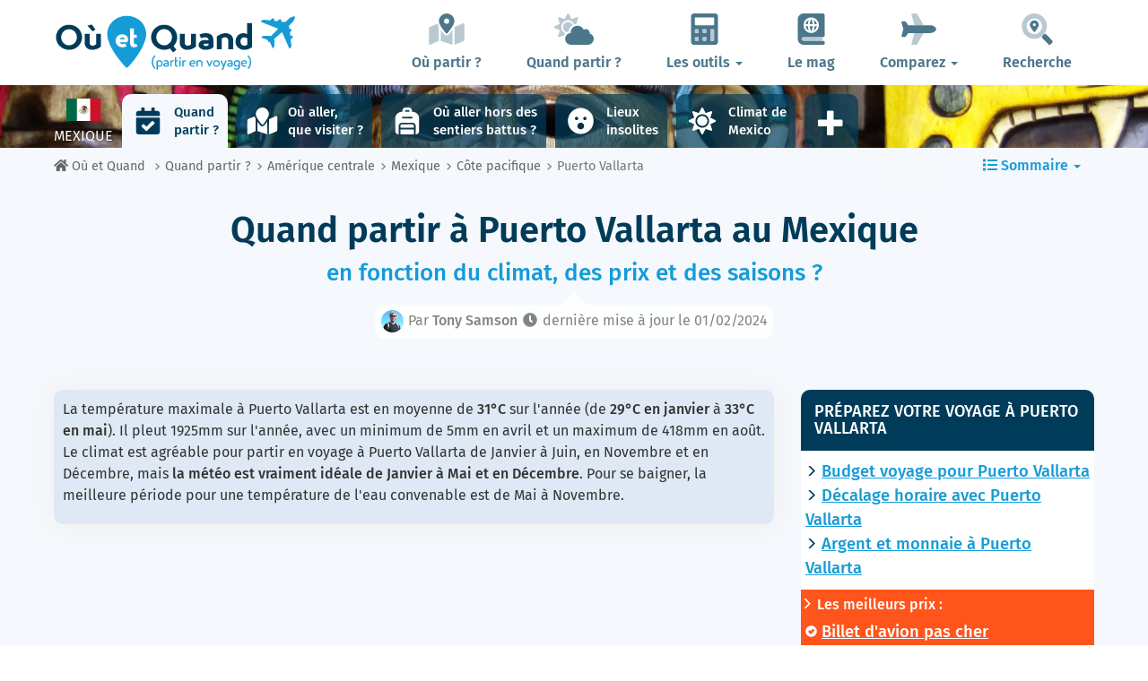

--- FILE ---
content_type: text/html; charset=UTF-8
request_url: https://www.ou-et-quand.net/partir/quand/amerique-centrale/mexique/puerto-vallarta/
body_size: 45218
content:
<!DOCTYPE html>
    <html lang="fr">
	<head>
	<title>Puerto Vallarta : Climat, Température, Quand partir, Météo… | Mexique | Où et Quand</title>
<meta charset="utf-8">
<meta http-equiv="X-UA-Compatible" content="IE=edge">
<meta name="viewport" content="width=device-width, initial-scale=1">
<meta name="description" content="Le climat est défavorable 3 mois sur 12 à Puerto Vallarta. Ne vous trompez pas de période ! Découvrez quand partir pour être sûr d'avoir une météo idéale.">
<meta name="author" content="Des Clics Nomades">
<meta property="og:title" content="Puerto Vallarta : Climat, Température, Quand partir, Météo… | Mexique" />
<meta property="og:description" content="Le climat est défavorable 3 mois sur 12 à Puerto Vallarta. Ne vous trompez pas de période ! Découvrez quand partir pour être sûr d'avoir une météo idéale.">
<meta property="og:image" content="https://www.ou-et-quand.net/partir/images/illustration/puerto-vallarta_141.jpg">
<meta property="og:site_name" content="Où et Quand">
<meta property="og:locale" content="fr_FR">
<meta property="og:updated_time" content="2024-02-01" />
<link rel="canonical" href="https://www.ou-et-quand.net/partir/quand/amerique-centrale/mexique/puerto-vallarta/" />
<meta property="og:url" content="https://www.ou-et-quand.net/partir/quand/amerique-centrale/mexique/puerto-vallarta/">
<meta property="fb:admins" content="662849463" /><script type="text/javascript" src="https://choices.consentframework.com/js/pa/22321/c/fh7P0/stub" charset="utf-8"></script>
<script>
	window.Sddan = {
		"info": {
			"si": "1",
			"tr_arr_country" : "mexique",
			"tr_arr_city" : "puerto-vallarta",
		}
	}
</script>
<script type="text/javascript" src="https://choices.consentframework.com/js/pa/22321/c/fh7P0/cmp" charset="utf-8" async></script>
<link href="https://www.ou-et-quand.net/partir/bootstrap/css/bootstrap.min.css" rel="stylesheet">
<script defer src="/partir/fontawesome/js/all.min.js?v=2.0.0.1622"></script>



<style type="text/css">@font-face {font-family:Fira Sans;font-style:normal;font-weight:400;src:url(/cf-fonts/s/fira-sans/5.0.18/cyrillic-ext/400/normal.woff2);unicode-range:U+0460-052F,U+1C80-1C88,U+20B4,U+2DE0-2DFF,U+A640-A69F,U+FE2E-FE2F;font-display:swap;}@font-face {font-family:Fira Sans;font-style:normal;font-weight:400;src:url(/cf-fonts/s/fira-sans/5.0.18/greek-ext/400/normal.woff2);unicode-range:U+1F00-1FFF;font-display:swap;}@font-face {font-family:Fira Sans;font-style:normal;font-weight:400;src:url(/cf-fonts/s/fira-sans/5.0.18/vietnamese/400/normal.woff2);unicode-range:U+0102-0103,U+0110-0111,U+0128-0129,U+0168-0169,U+01A0-01A1,U+01AF-01B0,U+0300-0301,U+0303-0304,U+0308-0309,U+0323,U+0329,U+1EA0-1EF9,U+20AB;font-display:swap;}@font-face {font-family:Fira Sans;font-style:normal;font-weight:400;src:url(/cf-fonts/s/fira-sans/5.0.18/greek/400/normal.woff2);unicode-range:U+0370-03FF;font-display:swap;}@font-face {font-family:Fira Sans;font-style:normal;font-weight:400;src:url(/cf-fonts/s/fira-sans/5.0.18/cyrillic/400/normal.woff2);unicode-range:U+0301,U+0400-045F,U+0490-0491,U+04B0-04B1,U+2116;font-display:swap;}@font-face {font-family:Fira Sans;font-style:normal;font-weight:400;src:url(/cf-fonts/s/fira-sans/5.0.18/latin-ext/400/normal.woff2);unicode-range:U+0100-02AF,U+0304,U+0308,U+0329,U+1E00-1E9F,U+1EF2-1EFF,U+2020,U+20A0-20AB,U+20AD-20CF,U+2113,U+2C60-2C7F,U+A720-A7FF;font-display:swap;}@font-face {font-family:Fira Sans;font-style:normal;font-weight:400;src:url(/cf-fonts/s/fira-sans/5.0.18/latin/400/normal.woff2);unicode-range:U+0000-00FF,U+0131,U+0152-0153,U+02BB-02BC,U+02C6,U+02DA,U+02DC,U+0304,U+0308,U+0329,U+2000-206F,U+2074,U+20AC,U+2122,U+2191,U+2193,U+2212,U+2215,U+FEFF,U+FFFD;font-display:swap;}@font-face {font-family:Fira Sans;font-style:normal;font-weight:500;src:url(/cf-fonts/s/fira-sans/5.0.18/cyrillic/500/normal.woff2);unicode-range:U+0301,U+0400-045F,U+0490-0491,U+04B0-04B1,U+2116;font-display:swap;}@font-face {font-family:Fira Sans;font-style:normal;font-weight:500;src:url(/cf-fonts/s/fira-sans/5.0.18/cyrillic-ext/500/normal.woff2);unicode-range:U+0460-052F,U+1C80-1C88,U+20B4,U+2DE0-2DFF,U+A640-A69F,U+FE2E-FE2F;font-display:swap;}@font-face {font-family:Fira Sans;font-style:normal;font-weight:500;src:url(/cf-fonts/s/fira-sans/5.0.18/greek/500/normal.woff2);unicode-range:U+0370-03FF;font-display:swap;}@font-face {font-family:Fira Sans;font-style:normal;font-weight:500;src:url(/cf-fonts/s/fira-sans/5.0.18/greek-ext/500/normal.woff2);unicode-range:U+1F00-1FFF;font-display:swap;}@font-face {font-family:Fira Sans;font-style:normal;font-weight:500;src:url(/cf-fonts/s/fira-sans/5.0.18/latin-ext/500/normal.woff2);unicode-range:U+0100-02AF,U+0304,U+0308,U+0329,U+1E00-1E9F,U+1EF2-1EFF,U+2020,U+20A0-20AB,U+20AD-20CF,U+2113,U+2C60-2C7F,U+A720-A7FF;font-display:swap;}@font-face {font-family:Fira Sans;font-style:normal;font-weight:500;src:url(/cf-fonts/s/fira-sans/5.0.18/latin/500/normal.woff2);unicode-range:U+0000-00FF,U+0131,U+0152-0153,U+02BB-02BC,U+02C6,U+02DA,U+02DC,U+0304,U+0308,U+0329,U+2000-206F,U+2074,U+20AC,U+2122,U+2191,U+2193,U+2212,U+2215,U+FEFF,U+FFFD;font-display:swap;}@font-face {font-family:Fira Sans;font-style:normal;font-weight:500;src:url(/cf-fonts/s/fira-sans/5.0.18/vietnamese/500/normal.woff2);unicode-range:U+0102-0103,U+0110-0111,U+0128-0129,U+0168-0169,U+01A0-01A1,U+01AF-01B0,U+0300-0301,U+0303-0304,U+0308-0309,U+0323,U+0329,U+1EA0-1EF9,U+20AB;font-display:swap;}@font-face {font-family:Fira Sans;font-style:normal;font-weight:600;src:url(/cf-fonts/s/fira-sans/5.0.18/latin/600/normal.woff2);unicode-range:U+0000-00FF,U+0131,U+0152-0153,U+02BB-02BC,U+02C6,U+02DA,U+02DC,U+0304,U+0308,U+0329,U+2000-206F,U+2074,U+20AC,U+2122,U+2191,U+2193,U+2212,U+2215,U+FEFF,U+FFFD;font-display:swap;}@font-face {font-family:Fira Sans;font-style:normal;font-weight:600;src:url(/cf-fonts/s/fira-sans/5.0.18/latin-ext/600/normal.woff2);unicode-range:U+0100-02AF,U+0304,U+0308,U+0329,U+1E00-1E9F,U+1EF2-1EFF,U+2020,U+20A0-20AB,U+20AD-20CF,U+2113,U+2C60-2C7F,U+A720-A7FF;font-display:swap;}@font-face {font-family:Fira Sans;font-style:normal;font-weight:600;src:url(/cf-fonts/s/fira-sans/5.0.18/cyrillic/600/normal.woff2);unicode-range:U+0301,U+0400-045F,U+0490-0491,U+04B0-04B1,U+2116;font-display:swap;}@font-face {font-family:Fira Sans;font-style:normal;font-weight:600;src:url(/cf-fonts/s/fira-sans/5.0.18/vietnamese/600/normal.woff2);unicode-range:U+0102-0103,U+0110-0111,U+0128-0129,U+0168-0169,U+01A0-01A1,U+01AF-01B0,U+0300-0301,U+0303-0304,U+0308-0309,U+0323,U+0329,U+1EA0-1EF9,U+20AB;font-display:swap;}@font-face {font-family:Fira Sans;font-style:normal;font-weight:600;src:url(/cf-fonts/s/fira-sans/5.0.18/cyrillic-ext/600/normal.woff2);unicode-range:U+0460-052F,U+1C80-1C88,U+20B4,U+2DE0-2DFF,U+A640-A69F,U+FE2E-FE2F;font-display:swap;}@font-face {font-family:Fira Sans;font-style:normal;font-weight:600;src:url(/cf-fonts/s/fira-sans/5.0.18/greek/600/normal.woff2);unicode-range:U+0370-03FF;font-display:swap;}@font-face {font-family:Fira Sans;font-style:normal;font-weight:600;src:url(/cf-fonts/s/fira-sans/5.0.18/greek-ext/600/normal.woff2);unicode-range:U+1F00-1FFF;font-display:swap;}@font-face {font-family:Fira Sans;font-style:normal;font-weight:700;src:url(/cf-fonts/s/fira-sans/5.0.18/cyrillic/700/normal.woff2);unicode-range:U+0301,U+0400-045F,U+0490-0491,U+04B0-04B1,U+2116;font-display:swap;}@font-face {font-family:Fira Sans;font-style:normal;font-weight:700;src:url(/cf-fonts/s/fira-sans/5.0.18/latin/700/normal.woff2);unicode-range:U+0000-00FF,U+0131,U+0152-0153,U+02BB-02BC,U+02C6,U+02DA,U+02DC,U+0304,U+0308,U+0329,U+2000-206F,U+2074,U+20AC,U+2122,U+2191,U+2193,U+2212,U+2215,U+FEFF,U+FFFD;font-display:swap;}@font-face {font-family:Fira Sans;font-style:normal;font-weight:700;src:url(/cf-fonts/s/fira-sans/5.0.18/cyrillic-ext/700/normal.woff2);unicode-range:U+0460-052F,U+1C80-1C88,U+20B4,U+2DE0-2DFF,U+A640-A69F,U+FE2E-FE2F;font-display:swap;}@font-face {font-family:Fira Sans;font-style:normal;font-weight:700;src:url(/cf-fonts/s/fira-sans/5.0.18/latin-ext/700/normal.woff2);unicode-range:U+0100-02AF,U+0304,U+0308,U+0329,U+1E00-1E9F,U+1EF2-1EFF,U+2020,U+20A0-20AB,U+20AD-20CF,U+2113,U+2C60-2C7F,U+A720-A7FF;font-display:swap;}@font-face {font-family:Fira Sans;font-style:normal;font-weight:700;src:url(/cf-fonts/s/fira-sans/5.0.18/vietnamese/700/normal.woff2);unicode-range:U+0102-0103,U+0110-0111,U+0128-0129,U+0168-0169,U+01A0-01A1,U+01AF-01B0,U+0300-0301,U+0303-0304,U+0308-0309,U+0323,U+0329,U+1EA0-1EF9,U+20AB;font-display:swap;}@font-face {font-family:Fira Sans;font-style:normal;font-weight:700;src:url(/cf-fonts/s/fira-sans/5.0.18/greek/700/normal.woff2);unicode-range:U+0370-03FF;font-display:swap;}@font-face {font-family:Fira Sans;font-style:normal;font-weight:700;src:url(/cf-fonts/s/fira-sans/5.0.18/greek-ext/700/normal.woff2);unicode-range:U+1F00-1FFF;font-display:swap;}@font-face {font-family:Fira Sans;font-style:normal;font-weight:800;src:url(/cf-fonts/s/fira-sans/5.0.18/cyrillic/800/normal.woff2);unicode-range:U+0301,U+0400-045F,U+0490-0491,U+04B0-04B1,U+2116;font-display:swap;}@font-face {font-family:Fira Sans;font-style:normal;font-weight:800;src:url(/cf-fonts/s/fira-sans/5.0.18/latin/800/normal.woff2);unicode-range:U+0000-00FF,U+0131,U+0152-0153,U+02BB-02BC,U+02C6,U+02DA,U+02DC,U+0304,U+0308,U+0329,U+2000-206F,U+2074,U+20AC,U+2122,U+2191,U+2193,U+2212,U+2215,U+FEFF,U+FFFD;font-display:swap;}@font-face {font-family:Fira Sans;font-style:normal;font-weight:800;src:url(/cf-fonts/s/fira-sans/5.0.18/latin-ext/800/normal.woff2);unicode-range:U+0100-02AF,U+0304,U+0308,U+0329,U+1E00-1E9F,U+1EF2-1EFF,U+2020,U+20A0-20AB,U+20AD-20CF,U+2113,U+2C60-2C7F,U+A720-A7FF;font-display:swap;}@font-face {font-family:Fira Sans;font-style:normal;font-weight:800;src:url(/cf-fonts/s/fira-sans/5.0.18/greek-ext/800/normal.woff2);unicode-range:U+1F00-1FFF;font-display:swap;}@font-face {font-family:Fira Sans;font-style:normal;font-weight:800;src:url(/cf-fonts/s/fira-sans/5.0.18/greek/800/normal.woff2);unicode-range:U+0370-03FF;font-display:swap;}@font-face {font-family:Fira Sans;font-style:normal;font-weight:800;src:url(/cf-fonts/s/fira-sans/5.0.18/vietnamese/800/normal.woff2);unicode-range:U+0102-0103,U+0110-0111,U+0128-0129,U+0168-0169,U+01A0-01A1,U+01AF-01B0,U+0300-0301,U+0303-0304,U+0308-0309,U+0323,U+0329,U+1EA0-1EF9,U+20AB;font-display:swap;}@font-face {font-family:Fira Sans;font-style:normal;font-weight:800;src:url(/cf-fonts/s/fira-sans/5.0.18/cyrillic-ext/800/normal.woff2);unicode-range:U+0460-052F,U+1C80-1C88,U+20B4,U+2DE0-2DFF,U+A640-A69F,U+FE2E-FE2F;font-display:swap;}</style>


<link href="https://www.ou-et-quand.net/partir/css/styles.min.css?v=2.0.0.1622" rel="stylesheet" />

   

<link rel="shortcut icon" type="image/x-icon" href="https://www.ou-et-quand.net/partir/images/favicon.png" />
<link rel="apple-touch-icon" sizes="114x114" href="https://www.ou-et-quand.net/partir/images/favicon-114.png" />
<link rel="apple-touch-icon" sizes="72x72" href="https://www.ou-et-quand.net/partir/images/favicon-72.png" />
<link rel="apple-touch-icon" href="https://www.ou-et-quand.net/partir/images/favicon-57.png" />


<script type="application/ld+json">
{
  "@context": "https://schema.org",
  "@graph": [
    {
      "@type": "WebPage",
      "@id": "https://www.ou-et-quand.net/partir/quand/amerique-centrale/mexique/puerto-vallarta/#webpage",
      "url": "https://www.ou-et-quand.net/partir/quand/amerique-centrale/mexique/puerto-vallarta/",
      "name": "Puerto Vallarta : Climat, Température, Quand partir, Météo… | Mexique",
      "inLanguage": "fr-FR",
      "description": "Le climat est défavorable 3 mois sur 12 à Puerto Vallarta. Ne vous trompez pas de période ! Découvrez quand partir pour être sûr d'avoir une météo idéale.",
      "isPartOf": { "@id": "https://www.ou-et-quand.net/#website" },
      "primaryImageOfPage": {
        "@type": "ImageObject",
        "@id": "https://www.ou-et-quand.net/partir/images/illustration/puerto-vallarta_141.jpg",
        "url": "https://www.ou-et-quand.net/partir/images/illustration/puerto-vallarta_141.jpg",
        "caption": "Puerto Vallarta"
      },
      "about": { "@id": "https://www.ou-et-quand.net/partir/quand/amerique-centrale/mexique/puerto-vallarta/#destination" },
      "datePublished": "2014-12-01T00:00:00+02:00",
      "dateModified": "2024-02-01T00:00:00+02:00",
      "potentialAction": [
        {
          "@type": "ReadAction",
          "target": [ "https://www.ou-et-quand.net/partir/quand/amerique-centrale/mexique/puerto-vallarta/" ]
        }
      ]
    },

    {
      "@type": "Article",
      "@id": "https://www.ou-et-quand.net/partir/quand/amerique-centrale/mexique/puerto-vallarta/#article",
      "url": "https://www.ou-et-quand.net/partir/quand/amerique-centrale/mexique/puerto-vallarta/",
      "headline": "Puerto Vallarta : Climat, Température, Quand partir, Météo… | Mexique",
      "inLanguage": "fr-FR",
      "mainEntityOfPage": { "@id": "https://www.ou-et-quand.net/partir/quand/amerique-centrale/mexique/puerto-vallarta/#webpage" },
      "description": "Le climat est défavorable 3 mois sur 12 à Puerto Vallarta. Ne vous trompez pas de période ! Découvrez quand partir pour être sûr d'avoir une météo idéale.",
      "image": [
        {
          "@type": "ImageObject",
          "@id": "https://www.ou-et-quand.net/partir/images/illustration/puerto-vallarta_141.jpg",
          "url": "https://www.ou-et-quand.net/partir/images/illustration/puerto-vallarta_141.jpg"
        }
      ],
               "author": {
          "@type": "Person",
          "@id": "https://www.ou-et-quand.net/pages/auteurs/tony/#author",
          "name": "Tony Samson",
          "url": "https://www.ou-et-quand.net/pages/auteurs/tony/",
          "sameAs": ["https://www.facebook.com/mafamillevoyage","https://www.instagram.com/mafamillevoyage/","https://www.linkedin.com/in/tony-samson/","https://www.youtube.com/channel/UCdv1Q4ENmnkFeuz_HDSFgPQ","http://www.mafamillevoyage.fr/"]
        }, 
              "publisher": {
        "@type": "Organization",
        "@id": "https://www.ou-et-quand.net/#organization"
      },
      "datePublished": "2014-12-01T00:00:00+02:00",
      "dateModified": "2024-02-01T00:00:00+02:00"
    },

        {
      "@type": "Place",
      "@id": "https://www.ou-et-quand.net/partir/quand/amerique-centrale/mexique/puerto-vallarta/#place",
      "name": "Puerto Vallarta",
      "containedInPlace": { "@type": "Country", "name": "Mexique" },
      "geo": { "@type": "GeoCoordinates", "latitude": 20.653407, "longitude": -105.225332 }
    },
    {
      "@type": "TouristDestination",
      "@id": "https://www.ou-et-quand.net/partir/quand/amerique-centrale/mexique/puerto-vallarta/#destination",
      "name": "Puerto Vallarta",
      "url": "https://www.ou-et-quand.net/partir/quand/amerique-centrale/mexique/puerto-vallarta/",
      "image": {
        "@type": "ImageObject",
        "url": "https://www.ou-et-quand.net/partir/images/illustration/puerto-vallarta_141.jpg"
      },
      "geo": { "@type": "GeoCoordinates", "latitude": 20.653407, "longitude": -105.225332 },
      "containedInPlace": { "@type": "Country", "name": "Mexique" }
    },
        {
      "@type": "ItemList",
      "@id": "https://www.ou-et-quand.net/partir/quand/amerique-centrale/mexique/puerto-vallarta/#quandpartir",
      "name": "Meilleures périodes pour Puerto Vallarta",
      "itemListOrder": "http://schema.org/ItemListOrderDescending",
      "description": "Puerto Vallarta : mois recommandés pour partir selon la météo.",
      "itemListElement": [
        { "@type": "ListItem", "position": 1, "name": "Janvier" },{ "@type": "ListItem", "position": 2, "name": "Février" },{ "@type": "ListItem", "position": 3, "name": "Mars" },{ "@type": "ListItem", "position": 4, "name": "Avril" },{ "@type": "ListItem", "position": 5, "name": "Mai" },{ "@type": "ListItem", "position": 6, "name": "Juin" },{ "@type": "ListItem", "position": 7, "name": "Novembre" },{ "@type": "ListItem", "position": 8, "name": "Décembre" }      ]
    },
            {
      "@type": "Organization",
      "@id": "https://www.ou-et-quand.net/#organization",
      "name": "Où et Quand",
      "legalName": "Des Clics Nomades",
      "url": "https://www.ou-et-quand.net/",
      "logo": {
        "@type": "ImageObject",
        "@id": "https://www.ou-et-quand.net/#logo",
        "url": "https://www.ou-et-quand.net/partir/images/logo-ouetquand-v3.png",
        "width": 461,
        "height": 111
      },
      "sameAs": [
        "https://www.facebook.com/ouetquandpartir",
        "https://twitter.com/ouetquandpartir"
      ]
    },

    {
      "@type": "WebSite",
      "@id": "https://www.ou-et-quand.net/#website",
      "url": "https://www.ou-et-quand.net/",
      "name": "Où et Quand",
      "publisher": { "@id": "https://www.ou-et-quand.net/#organization" },
      "potentialAction": {
        "@type": "SearchAction",
        "target": "https://www.ou-et-quand.net/pages/google/?q={search_term_string}",
        "query-input": "required name=search_term_string"
      }
    }
  ]
}
</script>

	<!-- OPTIDIGITAL -->
	

  <script async="" type="text/javascript" src="https://securepubads.g.doubleclick.net/tag/js/gpt.js"></script>
  <script>
        var optidigitalQueue = optidigitalQueue || {};
        optidigitalQueue.cmd = optidigitalQueue.cmd || [];
  </script>
	<script type='text/javascript'
        id='optidigital-ad-init'
        async
        data-config='{"adUnit": "/264817739/ou-et-quand.net/when-to-go-city"}'
        src='//scripts.opti-digital.com/tags/?site=ou-et-quand'>
   </script>
 	
  	 
  <!-- Stay22 -->
  <script>
  (function (s, t, a, y, twenty, two) {
    s.Stay22 = s.Stay22 || {};
    s.Stay22.params = { lmaID: '68e3cae024ecc1f8e80ca93e' };
    twenty = t.createElement(a);
    two = t.getElementsByTagName(a)[0];
    twenty.async = 1;
    twenty.src = y;
    two.parentNode.insertBefore(twenty, two);
  })(window, document, 'script', 'https://scripts.stay22.com/letmeallez.js');
  </script>

	<!-- Google Analytics -->
	<script async src="https://www.googletagmanager.com/gtag/js?id=UA-53541197-1"></script>
	<script>
	  window.dataLayer = window.dataLayer || [];
	  function gtag(){dataLayer.push(arguments);}
	  gtag('js', new Date()); 
	  gtag('config', 'UA-53541197-1');
	</script>



	<script async src="https://fundingchoicesmessages.google.com/i/pub-5891689058172513?ers=1" nonce="0EBiH7t-0l6mbYJ31-_Fng"></script><script nonce="0EBiH7t-0l6mbYJ31-_Fng">(function() {function signalGooglefcPresent() {if (!window.frames['googlefcPresent']) {if (document.body) {const iframe = document.createElement('iframe'); iframe.style = 'width: 0; height: 0; border: none; z-index: -1000; left: -1000px; top: -1000px;'; iframe.style.display = 'none'; iframe.name = 'googlefcPresent'; document.body.appendChild(iframe);} else {setTimeout(signalGooglefcPresent, 0);}}}signalGooglefcPresent();})();</script>
	<script>(function(){'use strict';function aa(a){var b=0;return function(){return b<a.length?{done:!1,value:a[b++]}:{done:!0}}}var ba="function"==typeof Object.defineProperties?Object.defineProperty:function(a,b,c){if(a==Array.prototype||a==Object.prototype)return a;a[b]=c.value;return a};
function ca(a){a=["object"==typeof globalThis&&globalThis,a,"object"==typeof window&&window,"object"==typeof self&&self,"object"==typeof global&&global];for(var b=0;b<a.length;++b){var c=a[b];if(c&&c.Math==Math)return c}throw Error("Cannot find global object");}var da=ca(this);function k(a,b){if(b)a:{var c=da;a=a.split(".");for(var d=0;d<a.length-1;d++){var e=a[d];if(!(e in c))break a;c=c[e]}a=a[a.length-1];d=c[a];b=b(d);b!=d&&null!=b&&ba(c,a,{configurable:!0,writable:!0,value:b})}}
function ea(a){return a.raw=a}function m(a){var b="undefined"!=typeof Symbol&&Symbol.iterator&&a[Symbol.iterator];if(b)return b.call(a);if("number"==typeof a.length)return{next:aa(a)};throw Error(String(a)+" is not an iterable or ArrayLike");}function fa(a){for(var b,c=[];!(b=a.next()).done;)c.push(b.value);return c}var ha="function"==typeof Object.create?Object.create:function(a){function b(){}b.prototype=a;return new b},n;
if("function"==typeof Object.setPrototypeOf)n=Object.setPrototypeOf;else{var q;a:{var ia={a:!0},ja={};try{ja.__proto__=ia;q=ja.a;break a}catch(a){}q=!1}n=q?function(a,b){a.__proto__=b;if(a.__proto__!==b)throw new TypeError(a+" is not extensible");return a}:null}var ka=n;
function r(a,b){a.prototype=ha(b.prototype);a.prototype.constructor=a;if(ka)ka(a,b);else for(var c in b)if("prototype"!=c)if(Object.defineProperties){var d=Object.getOwnPropertyDescriptor(b,c);d&&Object.defineProperty(a,c,d)}else a[c]=b[c];a.A=b.prototype}function la(){for(var a=Number(this),b=[],c=a;c<arguments.length;c++)b[c-a]=arguments[c];return b}k("Number.MAX_SAFE_INTEGER",function(){return 9007199254740991});
k("Number.isFinite",function(a){return a?a:function(b){return"number"!==typeof b?!1:!isNaN(b)&&Infinity!==b&&-Infinity!==b}});k("Number.isInteger",function(a){return a?a:function(b){return Number.isFinite(b)?b===Math.floor(b):!1}});k("Number.isSafeInteger",function(a){return a?a:function(b){return Number.isInteger(b)&&Math.abs(b)<=Number.MAX_SAFE_INTEGER}});
k("Math.trunc",function(a){return a?a:function(b){b=Number(b);if(isNaN(b)||Infinity===b||-Infinity===b||0===b)return b;var c=Math.floor(Math.abs(b));return 0>b?-c:c}});k("Object.is",function(a){return a?a:function(b,c){return b===c?0!==b||1/b===1/c:b!==b&&c!==c}});k("Array.prototype.includes",function(a){return a?a:function(b,c){var d=this;d instanceof String&&(d=String(d));var e=d.length;c=c||0;for(0>c&&(c=Math.max(c+e,0));c<e;c++){var f=d[c];if(f===b||Object.is(f,b))return!0}return!1}});
k("String.prototype.includes",function(a){return a?a:function(b,c){if(null==this)throw new TypeError("The 'this' value for String.prototype.includes must not be null or undefined");if(b instanceof RegExp)throw new TypeError("First argument to String.prototype.includes must not be a regular expression");return-1!==this.indexOf(b,c||0)}});/*

 Copyright The Closure Library Authors.
 SPDX-License-Identifier: Apache-2.0
*/
var t=this||self;function v(a){return a};var w,x;a:{for(var ma=["CLOSURE_FLAGS"],y=t,z=0;z<ma.length;z++)if(y=y[ma[z]],null==y){x=null;break a}x=y}var na=x&&x[610401301];w=null!=na?na:!1;var A,oa=t.navigator;A=oa?oa.userAgentData||null:null;function B(a){return w?A?A.brands.some(function(b){return(b=b.brand)&&-1!=b.indexOf(a)}):!1:!1}function C(a){var b;a:{if(b=t.navigator)if(b=b.userAgent)break a;b=""}return-1!=b.indexOf(a)};function D(){return w?!!A&&0<A.brands.length:!1}function E(){return D()?B("Chromium"):(C("Chrome")||C("CriOS"))&&!(D()?0:C("Edge"))||C("Silk")};var pa=D()?!1:C("Trident")||C("MSIE");!C("Android")||E();E();C("Safari")&&(E()||(D()?0:C("Coast"))||(D()?0:C("Opera"))||(D()?0:C("Edge"))||(D()?B("Microsoft Edge"):C("Edg/"))||D()&&B("Opera"));var qa={},F=null;var ra="undefined"!==typeof Uint8Array,sa=!pa&&"function"===typeof btoa;function G(){return"function"===typeof BigInt};var H=0,I=0;function ta(a){var b=0>a;a=Math.abs(a);var c=a>>>0;a=Math.floor((a-c)/4294967296);b&&(c=m(ua(c,a)),b=c.next().value,a=c.next().value,c=b);H=c>>>0;I=a>>>0}function va(a,b){b>>>=0;a>>>=0;if(2097151>=b)var c=""+(4294967296*b+a);else G()?c=""+(BigInt(b)<<BigInt(32)|BigInt(a)):(c=(a>>>24|b<<8)&16777215,b=b>>16&65535,a=(a&16777215)+6777216*c+6710656*b,c+=8147497*b,b*=2,1E7<=a&&(c+=Math.floor(a/1E7),a%=1E7),1E7<=c&&(b+=Math.floor(c/1E7),c%=1E7),c=b+wa(c)+wa(a));return c}
function wa(a){a=String(a);return"0000000".slice(a.length)+a}function ua(a,b){b=~b;a?a=~a+1:b+=1;return[a,b]};var J;J="function"===typeof Symbol&&"symbol"===typeof Symbol()?Symbol():void 0;var xa=J?function(a,b){a[J]|=b}:function(a,b){void 0!==a.g?a.g|=b:Object.defineProperties(a,{g:{value:b,configurable:!0,writable:!0,enumerable:!1}})},K=J?function(a){return a[J]|0}:function(a){return a.g|0},L=J?function(a){return a[J]}:function(a){return a.g},M=J?function(a,b){a[J]=b;return a}:function(a,b){void 0!==a.g?a.g=b:Object.defineProperties(a,{g:{value:b,configurable:!0,writable:!0,enumerable:!1}});return a};function ya(a,b){M(b,(a|0)&-14591)}function za(a,b){M(b,(a|34)&-14557)}
function Aa(a){a=a>>14&1023;return 0===a?536870912:a};var N={},Ba={};function Ca(a){return!(!a||"object"!==typeof a||a.g!==Ba)}function Da(a){return null!==a&&"object"===typeof a&&!Array.isArray(a)&&a.constructor===Object}function P(a,b,c){if(!Array.isArray(a)||a.length)return!1;var d=K(a);if(d&1)return!0;if(!(b&&(Array.isArray(b)?b.includes(c):b.has(c))))return!1;M(a,d|1);return!0}Object.freeze(new function(){});Object.freeze(new function(){});var Ea=/^-?([1-9][0-9]*|0)(\.[0-9]+)?$/;var Q;function Fa(a,b){Q=b;a=new a(b);Q=void 0;return a}
function R(a,b,c){null==a&&(a=Q);Q=void 0;if(null==a){var d=96;c?(a=[c],d|=512):a=[];b&&(d=d&-16760833|(b&1023)<<14)}else{if(!Array.isArray(a))throw Error();d=K(a);if(d&64)return a;d|=64;if(c&&(d|=512,c!==a[0]))throw Error();a:{c=a;var e=c.length;if(e){var f=e-1;if(Da(c[f])){d|=256;b=f-(+!!(d&512)-1);if(1024<=b)throw Error();d=d&-16760833|(b&1023)<<14;break a}}if(b){b=Math.max(b,e-(+!!(d&512)-1));if(1024<b)throw Error();d=d&-16760833|(b&1023)<<14}}}M(a,d);return a};function Ga(a){switch(typeof a){case "number":return isFinite(a)?a:String(a);case "boolean":return a?1:0;case "object":if(a)if(Array.isArray(a)){if(P(a,void 0,0))return}else if(ra&&null!=a&&a instanceof Uint8Array){if(sa){for(var b="",c=0,d=a.length-10240;c<d;)b+=String.fromCharCode.apply(null,a.subarray(c,c+=10240));b+=String.fromCharCode.apply(null,c?a.subarray(c):a);a=btoa(b)}else{void 0===b&&(b=0);if(!F){F={};c="ABCDEFGHIJKLMNOPQRSTUVWXYZabcdefghijklmnopqrstuvwxyz0123456789".split("");d=["+/=",
"+/","-_=","-_.","-_"];for(var e=0;5>e;e++){var f=c.concat(d[e].split(""));qa[e]=f;for(var g=0;g<f.length;g++){var h=f[g];void 0===F[h]&&(F[h]=g)}}}b=qa[b];c=Array(Math.floor(a.length/3));d=b[64]||"";for(e=f=0;f<a.length-2;f+=3){var l=a[f],p=a[f+1];h=a[f+2];g=b[l>>2];l=b[(l&3)<<4|p>>4];p=b[(p&15)<<2|h>>6];h=b[h&63];c[e++]=g+l+p+h}g=0;h=d;switch(a.length-f){case 2:g=a[f+1],h=b[(g&15)<<2]||d;case 1:a=a[f],c[e]=b[a>>2]+b[(a&3)<<4|g>>4]+h+d}a=c.join("")}return a}}return a};function Ha(a,b,c){a=Array.prototype.slice.call(a);var d=a.length,e=b&256?a[d-1]:void 0;d+=e?-1:0;for(b=b&512?1:0;b<d;b++)a[b]=c(a[b]);if(e){b=a[b]={};for(var f in e)Object.prototype.hasOwnProperty.call(e,f)&&(b[f]=c(e[f]))}return a}function Ia(a,b,c,d,e){if(null!=a){if(Array.isArray(a))a=P(a,void 0,0)?void 0:e&&K(a)&2?a:Ja(a,b,c,void 0!==d,e);else if(Da(a)){var f={},g;for(g in a)Object.prototype.hasOwnProperty.call(a,g)&&(f[g]=Ia(a[g],b,c,d,e));a=f}else a=b(a,d);return a}}
function Ja(a,b,c,d,e){var f=d||c?K(a):0;d=d?!!(f&32):void 0;a=Array.prototype.slice.call(a);for(var g=0;g<a.length;g++)a[g]=Ia(a[g],b,c,d,e);c&&c(f,a);return a}function Ka(a){return a.s===N?a.toJSON():Ga(a)};function La(a,b,c){c=void 0===c?za:c;if(null!=a){if(ra&&a instanceof Uint8Array)return b?a:new Uint8Array(a);if(Array.isArray(a)){var d=K(a);if(d&2)return a;b&&(b=0===d||!!(d&32)&&!(d&64||!(d&16)));return b?M(a,(d|34)&-12293):Ja(a,La,d&4?za:c,!0,!0)}a.s===N&&(c=a.h,d=L(c),a=d&2?a:Fa(a.constructor,Ma(c,d,!0)));return a}}function Ma(a,b,c){var d=c||b&2?za:ya,e=!!(b&32);a=Ha(a,b,function(f){return La(f,e,d)});xa(a,32|(c?2:0));return a};function Na(a,b){a=a.h;return Oa(a,L(a),b)}function Oa(a,b,c,d){if(-1===c)return null;if(c>=Aa(b)){if(b&256)return a[a.length-1][c]}else{var e=a.length;if(d&&b&256&&(d=a[e-1][c],null!=d))return d;b=c+(+!!(b&512)-1);if(b<e)return a[b]}}function Pa(a,b,c,d,e){var f=Aa(b);if(c>=f||e){var g=b;if(b&256)e=a[a.length-1];else{if(null==d)return;e=a[f+(+!!(b&512)-1)]={};g|=256}e[c]=d;c<f&&(a[c+(+!!(b&512)-1)]=void 0);g!==b&&M(a,g)}else a[c+(+!!(b&512)-1)]=d,b&256&&(a=a[a.length-1],c in a&&delete a[c])}
function Qa(a,b){var c=Ra;var d=void 0===d?!1:d;var e=a.h;var f=L(e),g=Oa(e,f,b,d);if(null!=g&&"object"===typeof g&&g.s===N)c=g;else if(Array.isArray(g)){var h=K(g),l=h;0===l&&(l|=f&32);l|=f&2;l!==h&&M(g,l);c=new c(g)}else c=void 0;c!==g&&null!=c&&Pa(e,f,b,c,d);e=c;if(null==e)return e;a=a.h;f=L(a);f&2||(g=e,c=g.h,h=L(c),g=h&2?Fa(g.constructor,Ma(c,h,!1)):g,g!==e&&(e=g,Pa(a,f,b,e,d)));return e}function Sa(a,b){a=Na(a,b);return null==a||"string"===typeof a?a:void 0}
function Ta(a,b){var c=void 0===c?0:c;a=Na(a,b);if(null!=a)if(b=typeof a,"number"===b?Number.isFinite(a):"string"!==b?0:Ea.test(a))if("number"===typeof a){if(a=Math.trunc(a),!Number.isSafeInteger(a)){ta(a);b=H;var d=I;if(a=d&2147483648)b=~b+1>>>0,d=~d>>>0,0==b&&(d=d+1>>>0);b=4294967296*d+(b>>>0);a=a?-b:b}}else if(b=Math.trunc(Number(a)),Number.isSafeInteger(b))a=String(b);else{if(b=a.indexOf("."),-1!==b&&(a=a.substring(0,b)),!("-"===a[0]?20>a.length||20===a.length&&-922337<Number(a.substring(0,7)):
19>a.length||19===a.length&&922337>Number(a.substring(0,6)))){if(16>a.length)ta(Number(a));else if(G())a=BigInt(a),H=Number(a&BigInt(4294967295))>>>0,I=Number(a>>BigInt(32)&BigInt(4294967295));else{b=+("-"===a[0]);I=H=0;d=a.length;for(var e=b,f=(d-b)%6+b;f<=d;e=f,f+=6)e=Number(a.slice(e,f)),I*=1E6,H=1E6*H+e,4294967296<=H&&(I+=Math.trunc(H/4294967296),I>>>=0,H>>>=0);b&&(b=m(ua(H,I)),a=b.next().value,b=b.next().value,H=a,I=b)}a=H;b=I;b&2147483648?G()?a=""+(BigInt(b|0)<<BigInt(32)|BigInt(a>>>0)):(b=
m(ua(a,b)),a=b.next().value,b=b.next().value,a="-"+va(a,b)):a=va(a,b)}}else a=void 0;return null!=a?a:c}function S(a,b){a=Sa(a,b);return null!=a?a:""};function T(a,b,c){this.h=R(a,b,c)}T.prototype.toJSON=function(){return Ua(this,Ja(this.h,Ka,void 0,void 0,!1),!0)};T.prototype.s=N;T.prototype.toString=function(){return Ua(this,this.h,!1).toString()};
function Ua(a,b,c){var d=a.constructor.v,e=L(c?a.h:b);a=b.length;if(!a)return b;var f;if(Da(c=b[a-1])){a:{var g=c;var h={},l=!1,p;for(p in g)if(Object.prototype.hasOwnProperty.call(g,p)){var u=g[p];if(Array.isArray(u)){var jb=u;if(P(u,d,+p)||Ca(u)&&0===u.size)u=null;u!=jb&&(l=!0)}null!=u?h[p]=u:l=!0}if(l){for(var O in h){g=h;break a}g=null}}g!=c&&(f=!0);a--}for(p=+!!(e&512)-1;0<a;a--){O=a-1;c=b[O];O-=p;if(!(null==c||P(c,d,O)||Ca(c)&&0===c.size))break;var kb=!0}if(!f&&!kb)return b;b=Array.prototype.slice.call(b,
0,a);g&&b.push(g);return b};function Va(a){return function(b){if(null==b||""==b)b=new a;else{b=JSON.parse(b);if(!Array.isArray(b))throw Error(void 0);xa(b,32);b=Fa(a,b)}return b}};function Wa(a){this.h=R(a)}r(Wa,T);var Xa=Va(Wa);var U;function V(a){this.g=a}V.prototype.toString=function(){return this.g+""};var Ya={};function Za(a){if(void 0===U){var b=null;var c=t.trustedTypes;if(c&&c.createPolicy){try{b=c.createPolicy("goog#html",{createHTML:v,createScript:v,createScriptURL:v})}catch(d){t.console&&t.console.error(d.message)}U=b}else U=b}a=(b=U)?b.createScriptURL(a):a;return new V(a,Ya)};function $a(){return Math.floor(2147483648*Math.random()).toString(36)+Math.abs(Math.floor(2147483648*Math.random())^Date.now()).toString(36)};function ab(a,b){b=String(b);"application/xhtml+xml"===a.contentType&&(b=b.toLowerCase());return a.createElement(b)}function bb(a){this.g=a||t.document||document};/*

 SPDX-License-Identifier: Apache-2.0
*/
function cb(a,b){a.src=b instanceof V&&b.constructor===V?b.g:"type_error:TrustedResourceUrl";var c,d;(c=(b=null==(d=(c=(a.ownerDocument&&a.ownerDocument.defaultView||window).document).querySelector)?void 0:d.call(c,"script[nonce]"))?b.nonce||b.getAttribute("nonce")||"":"")&&a.setAttribute("nonce",c)};function db(a){a=void 0===a?document:a;return a.createElement("script")};function eb(a,b,c,d,e,f){try{var g=a.g,h=db(g);h.async=!0;cb(h,b);g.head.appendChild(h);h.addEventListener("load",function(){e();d&&g.head.removeChild(h)});h.addEventListener("error",function(){0<c?eb(a,b,c-1,d,e,f):(d&&g.head.removeChild(h),f())})}catch(l){f()}};var fb=t.atob("aHR0cHM6Ly93d3cuZ3N0YXRpYy5jb20vaW1hZ2VzL2ljb25zL21hdGVyaWFsL3N5c3RlbS8xeC93YXJuaW5nX2FtYmVyXzI0ZHAucG5n"),gb=t.atob("WW91IGFyZSBzZWVpbmcgdGhpcyBtZXNzYWdlIGJlY2F1c2UgYWQgb3Igc2NyaXB0IGJsb2NraW5nIHNvZnR3YXJlIGlzIGludGVyZmVyaW5nIHdpdGggdGhpcyBwYWdlLg=="),hb=t.atob("RGlzYWJsZSBhbnkgYWQgb3Igc2NyaXB0IGJsb2NraW5nIHNvZnR3YXJlLCB0aGVuIHJlbG9hZCB0aGlzIHBhZ2Uu");function ib(a,b,c){this.i=a;this.u=b;this.o=c;this.g=null;this.j=[];this.m=!1;this.l=new bb(this.i)}
function lb(a){if(a.i.body&&!a.m){var b=function(){mb(a);t.setTimeout(function(){nb(a,3)},50)};eb(a.l,a.u,2,!0,function(){t[a.o]||b()},b);a.m=!0}}
function mb(a){for(var b=W(1,5),c=0;c<b;c++){var d=X(a);a.i.body.appendChild(d);a.j.push(d)}b=X(a);b.style.bottom="0";b.style.left="0";b.style.position="fixed";b.style.width=W(100,110).toString()+"%";b.style.zIndex=W(2147483544,2147483644).toString();b.style.backgroundColor=ob(249,259,242,252,219,229);b.style.boxShadow="0 0 12px #888";b.style.color=ob(0,10,0,10,0,10);b.style.display="flex";b.style.justifyContent="center";b.style.fontFamily="Roboto, Arial";c=X(a);c.style.width=W(80,85).toString()+
"%";c.style.maxWidth=W(750,775).toString()+"px";c.style.margin="24px";c.style.display="flex";c.style.alignItems="flex-start";c.style.justifyContent="center";d=ab(a.l.g,"IMG");d.className=$a();d.src=fb;d.alt="Warning icon";d.style.height="24px";d.style.width="24px";d.style.paddingRight="16px";var e=X(a),f=X(a);f.style.fontWeight="bold";f.textContent=gb;var g=X(a);g.textContent=hb;Y(a,e,f);Y(a,e,g);Y(a,c,d);Y(a,c,e);Y(a,b,c);a.g=b;a.i.body.appendChild(a.g);b=W(1,5);for(c=0;c<b;c++)d=X(a),a.i.body.appendChild(d),
a.j.push(d)}function Y(a,b,c){for(var d=W(1,5),e=0;e<d;e++){var f=X(a);b.appendChild(f)}b.appendChild(c);c=W(1,5);for(d=0;d<c;d++)e=X(a),b.appendChild(e)}function W(a,b){return Math.floor(a+Math.random()*(b-a))}function ob(a,b,c,d,e,f){return"rgb("+W(Math.max(a,0),Math.min(b,255)).toString()+","+W(Math.max(c,0),Math.min(d,255)).toString()+","+W(Math.max(e,0),Math.min(f,255)).toString()+")"}function X(a){a=ab(a.l.g,"DIV");a.className=$a();return a}
function nb(a,b){0>=b||null!=a.g&&0!==a.g.offsetHeight&&0!==a.g.offsetWidth||(pb(a),mb(a),t.setTimeout(function(){nb(a,b-1)},50))}function pb(a){for(var b=m(a.j),c=b.next();!c.done;c=b.next())(c=c.value)&&c.parentNode&&c.parentNode.removeChild(c);a.j=[];(b=a.g)&&b.parentNode&&b.parentNode.removeChild(b);a.g=null};function qb(a,b,c,d,e){function f(l){document.body?g(document.body):0<l?t.setTimeout(function(){f(l-1)},e):b()}function g(l){l.appendChild(h);t.setTimeout(function(){h?(0!==h.offsetHeight&&0!==h.offsetWidth?b():a(),h.parentNode&&h.parentNode.removeChild(h)):a()},d)}var h=rb(c);f(3)}function rb(a){var b=document.createElement("div");b.className=a;b.style.width="1px";b.style.height="1px";b.style.position="absolute";b.style.left="-10000px";b.style.top="-10000px";b.style.zIndex="-10000";return b};function Ra(a){this.h=R(a)}r(Ra,T);function sb(a){this.h=R(a)}r(sb,T);var tb=Va(sb);function ub(a){var b=la.apply(1,arguments);if(0===b.length)return Za(a[0]);for(var c=a[0],d=0;d<b.length;d++)c+=encodeURIComponent(b[d])+a[d+1];return Za(c)};function vb(a){if(!a)return null;a=Sa(a,4);var b;null===a||void 0===a?b=null:b=Za(a);return b};var wb=ea([""]),xb=ea([""]);function yb(a,b){this.m=a;this.o=new bb(a.document);this.g=b;this.j=S(this.g,1);this.u=vb(Qa(this.g,2))||ub(wb);this.i=!1;b=vb(Qa(this.g,13))||ub(xb);this.l=new ib(a.document,b,S(this.g,12))}yb.prototype.start=function(){zb(this)};
function zb(a){Ab(a);eb(a.o,a.u,3,!1,function(){a:{var b=a.j;var c=t.btoa(b);if(c=t[c]){try{var d=Xa(t.atob(c))}catch(e){b=!1;break a}b=b===Sa(d,1)}else b=!1}b?Z(a,S(a.g,14)):(Z(a,S(a.g,8)),lb(a.l))},function(){qb(function(){Z(a,S(a.g,7));lb(a.l)},function(){return Z(a,S(a.g,6))},S(a.g,9),Ta(a.g,10),Ta(a.g,11))})}function Z(a,b){a.i||(a.i=!0,a=new a.m.XMLHttpRequest,a.open("GET",b,!0),a.send())}function Ab(a){var b=t.btoa(a.j);a.m[b]&&Z(a,S(a.g,5))};(function(a,b){t[a]=function(){var c=la.apply(0,arguments);t[a]=function(){};b.call.apply(b,[null].concat(c instanceof Array?c:fa(m(c))))}})("__h82AlnkH6D91__",function(a){"function"===typeof window.atob&&(new yb(window,tb(window.atob(a)))).start()});}).call(this);

window.__h82AlnkH6D91__("[base64]/[base64]/[base64]/[base64]");</script>
	</head>

	<body>
		
	<header>
        <div id="menu" class="navbar navbar-default">
            <div class="container">
                <div class="navbar-header">
                    <button class="navbar-toggle" data-target=".navbar-header-collapse" data-toggle="collapse" type="button">
                        <span class="sr-only"></span>
                        <span class="icon-bar"></span>
                        <span class="icon-bar"></span>
                        <span class="icon-bar"></span>
                    </button>

                   
                    <a class="navbar-brand" href="https://www.ou-et-quand.net/" title="Où et Quand partir">
                        <img src="https://www.ou-et-quand.net/partir/images/logo-ouetquand-v3.svg" alt="Logo Où et Quand Partir" onerror="this.removeAttribute('onerror'); this.src='https://www.ou-et-quand.net/partir/images/logo-ouetquand-v3.png'" width="283" height="65">
                    </a> 
                   
                </div>
                <div class="collapse navbar-collapse navbar-header-collapse">
                    <ul class="nav navbar-nav navbar-right">
                    	<li><a href="https://www.ou-et-quand.net/partir/ou/" title="Où partir ? : Les meilleures destinations mois par mois"><i class="fad fa-map-marked-alt fa-2x fa-fw fa-3x fa-fw"></i>Où partir ?</a></li><li><a href="https://www.ou-et-quand.net/partir/quand/" title="Quand partir ? : Nos fiches climat pour toutes les destinations"><i class="fad fa-cloud-sun fa-2x fa-fw fa-3x fa-fw"></i>Quand partir ?</a></li><li class="dropdown"><a href="#" class="dropdown-toggle" role="button" data-toggle="dropdown" aria-haspopup="true" aria-expanded="false"><i class="fad fa-calculator fa-3x fa-fw"></i>Les outils <span class="caret"></span></a>
								<ul class="dropdown-menu dropdown-menu-right"><li><a href="https://www.ou-et-quand.net/budget/" title="Budget voyage pour tous les pays"><i class="fad fa-calculator-alt fa-2x fa-fw fa-pull-left" aria-hidden="true"></i>Budget voyage et coût de la vie<br /><small>Calculez votre budget avec notre outil gratuit</small></a></li><li><a href="https://www.ou-et-quand.net/vols/" title="Statistiques sur les prix des vols"><i class="fad fa-plane-alt fa-2x fa-fw fa-pull-left" aria-hidden="true" data-fa-transform="rotate--30"></i>Statistiques sur les prix des vols<br /><small>Partez et achetez votre billet d'avion au meilleur prix</small></a></li><li><a href="https://www.ou-et-quand.net/heure/" title="Décalage horaire et Heure partout dans le monde"><i class="fad fa-clock fa-2x fa-fw fa-pull-left" aria-hidden="true"></i>Décalage horaire et Heure<br /><small>Anticipez le jetlag avec nos informations</small></a></li><li><a href="https://www.ou-et-quand.net/tourdumonde/itineraire/" title="Outil Voyage et Tour du monde"><i class="fad fa-route fa-2x fa-fw fa-pull-left" aria-hidden="true"></i>Outil Voyage et Tour du monde<br /><small>Préparez votre itinéraire en quelques clics</small></a></li></ul></li><li><a href="https://mag.ou-et-quand.net/" title="Le mag : Le mag voyages de ou-et-quand.net"><i class="fad fa-atlas fa-2x fa-fw fa-3x fa-fw"></i>Le mag</a></li><li class="dropdown"><a href="#" class="dropdown-toggle" role="button" data-toggle="dropdown" aria-haspopup="true" aria-expanded="false"><i class="fad fa-plane fa-2x fa-fw fa-3x fa-fw"></i>Comparez <span class="caret"></span></a>
								<ul class="dropdown-menu dropdown-menu-right"><li><a href="https://www.ou-et-quand.net/comparateur/" title="Explorez et comparez"><i class="fas fa-globe fa-2x fa-fw fa-pull-left" aria-hidden="true"></i>Explorez et comparez<br /><small>Trouvez les vols les moins chers</small></a></li><li><a href="https://www.ou-et-quand.net/comparateur/flights_skyscanner/" title="Comparez le prix des Vols"><i class="fas fa-plane-departure fa-2x fa-fw fa-pull-left" aria-hidden="true"></i>Vols<br /><small>Réservez votre vol au meilleur prix</small></a></li><li><a href="https://www.ou-et-quand.net/comparateur/hotels/" title="Comparez le prix des Hôtels"><i class="fas fa-hotel fa-2x fa-fw fa-pull-left" aria-hidden="true"></i>Hôtel<br /><small>Réservez et comparez le prix des chambres d'hôtel</small></a></li><li><a href="https://www.ou-et-quand.net/comparateur/cars/" title="omparez le prix des Locations de voiture"><i class="fas fa-car fa-2x fa-fw fa-pull-left" aria-hidden="true"></i>Location de voiture<br /><small>Réservez votre voiture de location</small></a></li><li><a href="https://www.ou-et-quand.net/comparateur/packages/" title="Comparez le prix des Séjours Vol+Hôtel"><i class="fas fa-suitcase fa-2x fa-fw fa-pull-left" aria-hidden="true"></i>Séjour Vol+Hôtel<br /><small>Trouvez les meilleurs séjours</small></a></li></ul></li>                        <li><a href="#" data-toggle="modal" data-target="#searchBox" class=""><i class="fad fa-search-location fa-fw fa-3x"></i>Recherche</a></li>
                                           </ul>
                </div>
            </div>
        </div>
        				<!-- MODAL DE RECHERCHE -->
                        <div class="modal fade" id="searchBox" tabindex="-1" role="dialog">
                            <div class="modal-dialog" role="document">
                                <div class="modal-content">
                                    <div class="modal-header">
                                        <button type="button" class="close" data-dismiss="modal" aria-label="Close"><i class="fas fa-times"></i></button>
                                    </div>
                                    <div class="modal-body">
                                        <p class="title">Rechercher sur le site Où et Quand :</p>
                                        <form action="/partir/registerdata.php" method="post" class="navbar-form" id="recherche_site" role="search">
                                            <div class="input-group input-group-lg">
                                                <input type="text" class="form-control" name="q" placeholder="Ville, pays ou mot clé" id="recherche">
                                                <input type="hidden" name="recherche" value="1">
                                                    <input type="hidden" name="rubrique" id="q_rubrique" value="">
                                                    <input type="hidden" name="q_villepays" id="q_villepays" value="">
                                                <span class="input-group-btn">
                                                    <button class="btn btn-default" type="submit"><i class="fas fa-search"></i></button>
                                                </span>
                                            </div>
                                        </form>
                                    </div>
                                </div>
                            </div>
                        </div>
    </header>  


  	<main>
    <!-- BEGIN Page Content -->
    <nav id="menu-pays" style="background-image: url('https://www.ou-et-quand.net/partir/images/cover/mexico_4072_cover.jpg'); background-size: cover; background-position: center center;">
        <div class="container">
            <ul class="nav nav-tabs">
                <li class="flag"><img src="https://www.ou-et-quand.net/partir/images/flags/mexique.gif" alt="Drapeau de : Mexique" />Mexique</li><li class="active"><a href="https://www.ou-et-quand.net/partir/quand/amerique-centrale/mexique/" title="Quand partir au Mexique ? Climat, météo, saisons touristiques, prix, événements..."><i class="fas fa-calendar-check fa-2x fa-fw" aria-hidden="true"></i>Quand <br/>partir ?</a></li><li><a href="https://www.ou-et-quand.net/ou-aller/mexique/" title="Que visiter, voir et faire au Mexique : nos cartes touristiques"><i class="fas fa-map-marked fa-2x fa-fw" aria-hidden="true"></i>Où aller, <br />que visiter ?</a></li><li><a href="https://www.ou-et-quand.net/ou-aller/mexique/secrets/" title="Le Mexique hors des sentiers battus"><i class="fas fa-backpack fa-2x fa-fw" aria-hidden="true"></i>Où aller hors des <br>sentiers battus ?</a></li><li><a href="https://www.ou-et-quand.net/ou-aller/mexique/insolite/" title="Lieux insolites au Mexique"><i class="fas fa-surprise fa-2x fa-fw" aria-hidden="true"></i>Lieux <br>insolites</a></li><li><a href="https://www.ou-et-quand.net/partir/quand/amerique-centrale/mexique/mexico/" title="Climat : Quand partir à Mexico ?"><i class="fas fa-sun fa-2x fa-fw" aria-hidden="true"></i>Climat de <br>Mexico</a></li><li><a href="https://www.ou-et-quand.net/partir/quand/amerique-centrale/mexique/cancun/" title="Quand partir à Cancún ?"><i class="fas fa-calendar fa-2x fa-fw" aria-hidden="true"></i>Quand partir <br>à Cancún ?</a></li><li><a href="https://www.ou-et-quand.net/budget/mexique/" title="Budget voyage au Mexique et coût de la vie en 2026"><i class="fas fa-calculator fa-2x fa-fw" aria-hidden="true"></i>Budget voyage, <br />Coût de la vie</a></li><li><a href="https://www.ou-et-quand.net/vols/mexique/" title="Statistiques sur le prix des vols pour aller au Mexique / Quand acheter son billet d'avion pour le payer moins cher ?"><i class="fas fa-plane fa-2x fa-fw" data-fa-transform="rotate--30" aria-hidden="true"></i>Prix des vols,  <br />Quand acheter ?</a></li><li><a href="https://www.ou-et-quand.net/monnaie/mexique/" title="L'argent le Mexique en voyage : Monnaie Devise Taux de change, Pièces et billets"><i class="fas fa-money-bill fa-2x fa-fw" aria-hidden="true"></i>Argent et <br />monnaie</a></li><li><a href="https://www.ou-et-quand.net/heure/mexique/" title="Heure actuelle et décalage horaire au Mexique en 2026"><i class="fas fa-history fa-2x fa-fw" aria-hidden="true"></i>Décalage <br />horaire</a></li></ul>
        </div>
</nav><div id="breadcrumb">
        <div class="container">
            <div class="row">
            	<nav aria-label="breadcrumbs" class="breadcrumbs_container col-xs-9 col-sm-10">
                <ul class="breadcrumb" itemscope itemtype="https://schema.org/BreadcrumbList">
                    <li itemprop="itemListElement" itemscope itemtype="http://schema.org/ListItem">
      				<a href="https://www.ou-et-quand.net/" title="Où et Quand" itemprop="item"><i class="fas fa-home"></i><span class="hidden-xs"> <span itemprop="name">Où et Quand</span></span></a>
      				<meta itemprop="position" content="1" />
      				</li>
					<li itemprop="itemListElement" itemscope itemtype="http://schema.org/ListItem"><a href="https://www.ou-et-quand.net/partir/quand/" itemprop="item" title="Climat / Quand partir en voyage ?"><span itemprop="name">Quand partir ?</span></a>
						<meta itemprop="position" content="2" /></li><li itemprop="itemListElement" itemscope itemtype="http://schema.org/ListItem"><a href="https://www.ou-et-quand.net/partir/quand/amerique-centrale/" itemprop="item" title="Climat / Quand partir en Amérique centrale ?"><span itemprop="name">Amérique centrale</span></a>
						<meta itemprop="position" content="3" /></li><li itemprop="itemListElement" itemscope itemtype="http://schema.org/ListItem"><a href="https://www.ou-et-quand.net/partir/quand/amerique-centrale/mexique/" itemprop="item" title="Climat / Quand partir au Mexique ?"><span itemprop="name">Mexique</span></a>
						<meta itemprop="position" content="4" /></li><li itemprop="itemListElement" itemscope itemtype="http://schema.org/ListItem"><a href="https://www.ou-et-quand.net/partir/quand/amerique-centrale/mexique/region/c-te-pacifique-1846/" itemprop="item" title="Côte pacifique : Climat / Quand partir ?"><span itemprop="name">Côte pacifique</span></a>
						<meta itemprop="position" content="5" /></li><li class="active" itemprop="itemListElement" itemscope itemtype="http://schema.org/ListItem"><span itemprop="name">Puerto Vallarta</span>
						<meta itemprop="position" content="6" /></li></ul>
			    <div class="breadcrumbs_erase"></div>
			    </nav>
				<div class="col-xs-3 col-sm-2">
					<nav id="sommaire" class="dropdown pull-right">
                    <a href="#" class="dropdown-toggle" data-toggle="dropdown" aria-haspopup="true" aria-expanded="false">
                    <i class="fas fa-list"></i><span class="hidden-sm hidden-xs"> Sommaire </span><span class="caret hidden-md"></span></a>
                    <ul class="dropdown-menu"><li><a href="#meteo"><i class="fas fa-calendar-alt fa-fw"></i> Météo annuelle de Puerto Vallarta</a></li><li><a href="#climat"><i class="fas fa-sun-cloud fa-fw"></i> Climat de Puerto Vallarta</a></li><li><a href="#graphique"><i class="fas fa-chart-bar fa-fw"></i> Graphiques : températures, précipitations...</a></li><li><a href="#affluence"><i class="fas fa-calendar-star fa-fw"></i> Affluence et saisons touristiques</a></li><li><a href="#prix"><i class="fas fa-tags fa-fw"></i> Prix mois par mois</a></li><li><a href="#carte_pays"><i class="fas fa-map fa-fw"></i> Carte du Mexique</a></li></ul>
                </nav></div></div>
        </div>
    </div>


 <article id="content">
        <div class="container">

        	

        	<div id="page_header">

        		<h1>Quand partir à Puerto Vallarta au Mexique <small>en fonction du climat, des prix et des saisons ?</small></h1>
        	
        	<div class="text-center"><div class="bloc_auteur_haut"><div class="speech-bubble-top text-left">
				<img src="https://www.ou-et-quand.net/partir/images/auteurs/sm/tony-samson.jpg" class="img-circle" alt="Photo de Tony Samson" width="25" height="25"> Par <a href="https://www.ou-et-quand.net/pages/apropos/auteurs/tony/" class="text-muted" rel="author">Tony Samson</a> <i class="fas fa-clock fa-fw"></i> <span class="hidden-xs">dernière mise à jour le </span>01/02/2024</div>
			</div><div class="clearfix"></div></div>
	            </div>
            
            <div class="row">
            <div class="col-lg-8" id="contenu_page">
			
            
            
            
                       	  <section class="encart" id="quandpartir">

             <p>La température maximale à Puerto Vallarta est en moyenne de <b>31°C</b> sur l'année (de <b>29°C en janvier</b> à <b>33°C en mai</b>). Il pleut 1925mm sur l'année, avec un minimum de 5mm en avril et un maximum de 418mm en août. Le climat est agréable pour partir en voyage à Puerto Vallarta de Janvier à Juin, en Novembre et en Décembre, mais <strong>la météo est vraiment idéale de Janvier à Mai et en Décembre</strong>. Pour se baigner, la meilleure période pour une température de l'eau convenable est de Mai à Novembre.</p>

          	  </section>

          	  

          	

              <hr class="separation" style="background-position:7%" />              
          		  <div class="pub taillefixe">
                <div id="optidigital-adslot-Content_1" style="display: none;" class="Content_1"></div><div id="optidigital-adslot-Mobile_Pos1" style="display: none;" class="Mobile_Pos1"></div>              </div> 

              <hr class="separation" style="background-position:14%" />
              <section class="bordered">
              <h2 id="meteo"><i class="fas fa-calendar-alt fa-fw"></i> Météo annuelle de Puerto Vallarta</h2>






         
         <h3 class="first">Infographie : quand partir à Puerto Vallarta ?</h3><figure class="marginbot20 large_image">
        <a href="https://www.ou-et-quand.net/partir/images/infographies/fr/quand-partir-puerto-vallarta-mexique-infographie-meteo-mois-par-mois.png" title="Infographie des meilleures périodes pour partir à Puerto Vallarta : mois par mois" target="_blank"><img src="https://www.ou-et-quand.net/partir/images/infographies/fr/quand-partir-puerto-vallarta-mexique-infographie-meteo-mois-par-mois.png" alt="Infographie des meilleures périodes pour partir à Puerto Vallarta : mois par mois" class="img-responsive" width="1566" height="2444"></a><figcaption class="wp-element-caption">Infographie des meilleures périodes pour partir à Puerto Vallarta ©ou-et-quand.net</figcaption></figure><div class="pub taillefixe"><div id="optidigital-adslot-Content_2" style="display: none;" class="Content_2"></div><div id="optidigital-adslot-Mobile_Pos2" style="display: none;" class="Mobile_Pos2"></div></div><h3>Quels mois partir (ou pas) à Puerto Vallarta ?</h3><p><strong>Quand partir à Puerto Vallarta ?</strong> Voici quelques informations statistiques sur la <strong>météo à Puerto Vallarta</strong> pour vous aider à trouver la meilleure période pour votre voyage :</p><div class="row is-flex"><div class="col-sm-4 col-xs-6"><div class="panel panel-info width100percents text-center"><div class="panel-heading">
<h3 class="panel-title">Mois les plus favorables pour la météo</h3></div><div class="panel-body">Octobre</div></div></div><div class="col-sm-4 col-xs-6"><div class="panel panel-info width100percents text-center"><div class="panel-heading">
<h3 class="panel-title">Température maximale moyenne</h3></div><div class="panel-body">31°C sur l'année<br><small class="text-muted">(29°C en janvier à 33°C en mai)</small></div></div></div><div class="col-sm-4 col-xs-6"><div class="panel panel-info width100percents text-center"><div class="panel-heading">
<h3 class="panel-title">Précipitations sur l'année</h3></div><div class="panel-body">1925mm sur l'année<br><small class="text-muted">(5mm en avril à 418mm en août)</small></div></div></div><div class="col-sm-4 col-xs-6"><div class="panel panel-info width100percents text-center"><div class="panel-heading">
<h3 class="panel-title">Mois les plus chauds</h3></div><div class="panel-body">Mars à Novembre</div></div></div><div class="col-sm-4 col-xs-6"><div class="panel panel-info width100percents text-center"><div class="panel-heading">
<h3 class="panel-title">Mois les plus secs</h3></div><div class="panel-body">Avril</div></div></div><div class="col-sm-4 col-xs-6"><div class="panel panel-info width100percents text-center"><div class="panel-heading">
<h3 class="panel-title">Mois les plus froids</h3></div><div class="panel-body">Janvier à Mars et Décembre</div></div></div><div class="col-sm-4 col-xs-6"><div class="panel panel-info width100percents text-center"><div class="panel-heading">
<h3 class="panel-title">Mois les plus pluvieux</h3></div><div class="panel-body">Juillet à Septembre</div></div></div><div class="col-sm-4 col-xs-6"><div class="panel panel-info width100percents text-center"><div class="panel-heading">
<h3 class="panel-title">Meilleure période pour la baignade</h3></div><div class="panel-body">Mai à Novembre</div></div></div></div><figure class="wp-caption alignnone hidden-md hidden-lg"><a href="https://www.ou-et-quand.net/partir/images/illustration/puerto-vallarta_141.jpg" data-toggle="lightbox" data-title="Puerto Vallarta"><img class="img-responsive lazy" src="https://www.ou-et-quand.net/partir/images/illustration/thumb/500/0/puerto-vallarta_141.jpg" data-src="https://www.ou-et-quand.net/partir/images/illustration/puerto-vallarta_141.jpg" alt="Puerto Vallarta"  title="Puerto Vallarta" ></a>
<div class="wp-caption-text">Puerto Vallarta</div></figure><h3>Détail de la météo à Puerto Vallarta mois par mois :</h3><div class="bg-info padding10 text-center marginbot20"><p class="h4">Pour obtenir toutes les informations sur le climat et la météo à Puerto Vallarta  d'un mois précis, cliquez sur le lien correspondant ci-dessous :</p><p><a href="https://www.ou-et-quand.net/partir/quand/amerique-centrale/mexique/puerto-vallarta/mois/janvier/" title="Puerto Vallarta en janvier : Climat, Météo et Températures" class="btn btn-primary-light">Janvier</a> <a href="https://www.ou-et-quand.net/partir/quand/amerique-centrale/mexique/puerto-vallarta/mois/fevrier/" title="Puerto Vallarta en février : Climat, Météo et Températures" class="btn btn-primary-light">Février</a> <a href="https://www.ou-et-quand.net/partir/quand/amerique-centrale/mexique/puerto-vallarta/mois/mars/" title="Puerto Vallarta en mars : Climat, Météo et Températures" class="btn btn-primary-light">Mars</a> <a href="https://www.ou-et-quand.net/partir/quand/amerique-centrale/mexique/puerto-vallarta/mois/avril/" title="Puerto Vallarta en avril : Climat, Météo et Températures" class="btn btn-primary-light">Avril</a> <a href="https://www.ou-et-quand.net/partir/quand/amerique-centrale/mexique/puerto-vallarta/mois/mai/" title="Puerto Vallarta en mai : Climat, Météo et Températures" class="btn btn-primary-light">Mai</a> <a href="https://www.ou-et-quand.net/partir/quand/amerique-centrale/mexique/puerto-vallarta/mois/juin/" title="Puerto Vallarta en juin : Climat, Météo et Températures" class="btn btn-primary-light">Juin</a> <a href="https://www.ou-et-quand.net/partir/quand/amerique-centrale/mexique/puerto-vallarta/mois/juillet/" title="Puerto Vallarta en juillet : Climat, Météo et Températures" class="btn btn-primary-light">Juillet</a> <a href="https://www.ou-et-quand.net/partir/quand/amerique-centrale/mexique/puerto-vallarta/mois/aout/" title="Puerto Vallarta en août : Climat, Météo et Températures" class="btn btn-primary-light">Août</a> <a href="https://www.ou-et-quand.net/partir/quand/amerique-centrale/mexique/puerto-vallarta/mois/septembre/" title="Puerto Vallarta en septembre : Climat, Météo et Températures" class="btn btn-primary-light">Septembre</a> <a href="https://www.ou-et-quand.net/partir/quand/amerique-centrale/mexique/puerto-vallarta/mois/octobre/" title="Puerto Vallarta en octobre : Climat, Météo et Températures" class="btn btn-primary-light">Octobre</a> <a href="https://www.ou-et-quand.net/partir/quand/amerique-centrale/mexique/puerto-vallarta/mois/novembre/" title="Puerto Vallarta en novembre : Climat, Météo et Températures" class="btn btn-primary-light">Novembre</a> <a href="https://www.ou-et-quand.net/partir/quand/amerique-centrale/mexique/puerto-vallarta/mois/decembre/" title="Puerto Vallarta en décembre : Climat, Météo et Températures" class="btn btn-primary-light">Décembre</a></p></div><div class="alert alert-info margintop20"><i class="fas fa-info-circle"></i> Vous souhaitez étendre votre voyage à d'autres villes ? Découvrez <a href="https://www.ou-et-quand.net/partir/quand/amerique-centrale/mexique/" title="Climat et Météo : quand partir au Mexique ?">quand partir au Mexique</a> pour avoir une météo favorable.</div>


</section>



<hr class="separation" style="background-position:21%" />
<div class="pub taillefixebig">
	<div class="pub_sticky">
	<div id="optidigital-adslot-Content_3" style="display: none;" class="Content_3"></div><div id="optidigital-adslot-Mobile_Pos3" style="display: none;" class="Mobile_Pos3"></div>	</div>
</div>



            
<hr class="separation" style="background-position:28%" />	      

<section class="bordered">
<h2 id="climat"><i class="fas fa-sun-cloud fa-fw"></i> Climat et saisons de Puerto Vallarta</h2>
				
       
 <figure class="wp-caption alignright hidden-xs" style="max-width: 300px;"><a href="https://www.ou-et-quand.net/partir/images/illustration/puerto-vallarta_141.jpg" data-toggle="lightbox" data-title="Puerto Vallarta"><img class="img-responsive lazy" src="" data-src="https://www.ou-et-quand.net/partir/images/illustration/thumb/300/200/puerto-vallarta_141.jpg" alt="Puerto Vallarta"  title="Puerto Vallarta" ></a>
<div class="wp-caption-text">Puerto Vallarta</div></figure><p>Station balnéaire située sur la façade Pacifique du <a href="https://www.ou-et-quand.net/partir/quand/amerique-centrale/mexique/" title="Quand partir au Mexique pour avoir un climat favorable ?">Mexique</a>, la ville de <strong>Puerto Vallarta</strong> possède un climat de type tropical. La chaleur est donc une des caractéristiques dominantes du climat de Puerto Vallarta qui est rythmé par l'alternance de la saison sèche avec la saison humide. De plus, la saison sèche est caractérisée par une atmosphère clémente, on peut disposer de belles journées ensoleillées et agréablement chaudes, de novembre à mai.</p><h3 class="bg">La saison de pluie à Puerto Vallarta</h3><p>Comme pour la plupart des villes côtières du Mexique, que ce soit du côté de la côte caribéenne comme à <a href="https://www.ou-et-quand.net/partir/quand/amerique-centrale/mexique/playa-del-carmen/" title="Quand partir à Playa del Carmen pour avoir un climat favorable ?">Playa del Carmen</a>, que ce soit du côte du littoral pacifique, comme à <a href="https://www.ou-et-quand.net/partir/quand/amerique-centrale/mexique/acapulco/" title="Quand partir à Acapulco pour avoir un climat favorable ?">Acapulco</a>, la période qui va de mai à octobre correspond à la saison de pluie. Les averses surviennent fréquemment, à raison d'une vingtaine de journées pluvieuses par mois, à Puerto Vallarta. Seulement, les pluies ne sont pas aussi abondantes que dans les pays sud-asiatiques comme en Indonésie. Ce qui signifie en pratique qu'il est toujours possible de profiter des belles éclaircies. Et comme cette période est caractérisée par des températures relativement élevées, avec tout de même des minimales avoisinant les 25°C, la chaleur bat son plein ; et avec l'humidité de l'air, elle peut devenir insupportable, en début d'après-midi.</p><h3 class="bg">La saison sèche à Puerto Vallarta</h3><p>En général, les pluies commencent à s'estomper dès la deuxième quinzaine d'octobre mais, c'est en novembre qu'on entame réellement la saison sèche. Cette période, qui coïncide également, avec la baisse des températures, signifie succession de belles journées ensoleillées et agréablement chaudes, comme à <a href="https://www.ou-et-quand.net/partir/quand/amerique-centrale/mexique/los-cabos/" title="Quand partir à Los Cabos pour avoir un climat favorable ?">Los Cabos</a>. Même en décembre et en janvier, les mois les plus doux de l'année, les minimales affichées au thermomètre avoisinent les 20°C. Et comme la météo à Puerto Vallarta est souvent magnifique, avec du beau soleil, on peut se sentir à l'aise avec un t-shirt et un bermuda.</p></section>


<div id="circuits_containeur" class="toload"><div id="loading_circuits" class="text-center margintop20"><img src="/partir/images/loader-sm.gif" alt="chargement en cours"></div></div>               
              
               
<hr class="separation" style="background-position:35%" />
<div class="pub taillefixe">
<div id="optidigital-adslot-Content_4" style="display: none;" class="Content_4"></div><div id="optidigital-adslot-Mobile_Pos4" style="display: none;" class="Mobile_Pos4"></div></div>
         

<hr class="separation" style="background-position:42%" />               <section class="bordered">               
               <h2 id="graphique"><i class="fas fa-chart-bar fa-fw"></i> Graphiques météo : températures, précipitations...</h2>

               
               <p>Les graphiques ci-dessous permettent de visualiser pour Puerto Vallarta les <strong>normales saisonnières</strong> suivantes : la <strong>température extérieure</strong> minimale et maximale, la température de la mer, l'<strong>ensoleillement quotidien</strong> moyen, l'humidité relative, le risque et le volume mensuel de <strong>précipitations</strong> pour chaque mois de l'année.</p>
               
               


	<h3>Température extérieure</h3>
    <div id="container_graph_monthly_temperatures" style="height:250px;"></div>
    
    <h3>Précipitations</h3>
    <div id="container_graph_monthly_precip" style="height:250px;"></div>
    	<h3>Ensoleillement quotidien moyen</h3>
     <div id="container_graph_monthly_sunhour" style="height:250px;"></div>
    
	<h3>Température de la mer</h3>
    <div id="container_graph_monthly_temperature_mer" style="height:250px;"></div>
    
	<h3>Taux d'humidité relative</h3>
     <div id="container_graph_monthly_humidity_percent" style="height:250px;"></div>
    

</section>

   


<hr class="separation" style="background-position:49%" />		
<section class="bordered">
<h2 id="affluence"><i class="fas fa-calendar-star fa-fw"></i> Affluence et saisons touristiques</h2>

<p>Découvrez <strong>quand est la haute saison touristique à Puerto Vallarta</strong> (et donc, la période où l'affluence touristique est la plus élevée) et quand est la basse saison touristique avec nos données et graphiques.</p>

<h3>Saisons touristiques de Puerto Vallarta</h3>

<ul>
	<li><strong class="text-success">Basse saison à Puerto Vallarta :</strong> la fréquentation touristique est au plus bas en <b>Septembre et Octobre</b>.</li><li><strong class="text-warning">Moyenne saison à Puerto Vallarta : </strong>l'affluence est moyenne en <b>Mars, Avril, Mai, Juin, Juillet et Août</b>.</li><li><strong class="text-danger">Haute saison à Puerto Vallarta : </strong>la fréquentation est élevée en <b>Janvier, Février et Novembre</b>.</li><li><strong class="text-danger">Très haute saison à Puerto Vallarta : </strong>l'affluence touristique est à son maximum en <b>Décembre</b></li></ul>



<h3>Graphique : indice de fréquentation de Puerto Vallarta mois par mois</h3>

<div id="chart_pays" class="graph"></div>


</section>


    

    <aside class="comparateur">     


    <hr class="separation" style="background-position:56%" />


    <ul class="nav nav-tabs tab-comparateur" role="tablist">
		
		<li class="active"><a href="#comparateur_vols" role="tab" data-toggle="tab">Vol<span id="flight_from_price"></span></a></li>
		<li ><a href="#comparateur_hotels" role="tab" data-toggle="tab" onclick="$.getScript('https://widgets.skyscanner.net/widget-server/js/loader.js');">Hôtels</a></li>
		<li ><a href="#comparateur_sejours" role="tab" data-toggle="tab">Vol+Hôtel <span class="badge badge-green">PROMO</span></a></li>
		
	</ul>

	


    <div class="bg-primary titre_comparateur">
    <h2 id="chercher_vol" class="text-white nomargintop nomarginbottom"><i class="fas fa-thumbs-up fa-fw text-white"></i> Partez au meilleur prix au Mexique !</h2>
	</div>
    
    	
    <div class="tab-content">

    	<div class=" tab-pane fade " id="comparateur_hotels" role="tabpanel" >

        <div class="bg-primary padding10">
        <h3 class="nomargintop text-white">Rechercher un hôtel :</h3>

        <div
          data-skyscanner-widget="HotelSearchWidget"
          data-locale="fr-FR"
  				data-market="FR"
  				data-currency="EUR"
          data-media-partner-id="3006500"
          data-utm-term="widget_hotel-fr-ville"
          data-button-colour="#003C5A"
          data-font-colour="#ffffff"
          data-responsive="true"
          data-widget-scale="1.5"
          data-hide-powered-by="true"
                    data-destination-coords="20.653407,-105.225332"
                  ></div>
         </div>

          <div class="alert bg-info-light no-radius-top nomarginbottom" role="alert">
            <b><span class="glyphicon glyphicon-thumbs-up"></span></b> <b>Essayez-le !</b> <small>Ce moteur de recherche interroge plusieurs sites tels que Booking.com, Hotels.com et Expedia afin de vous garantir le meilleur prix !</small>
           </div>

    </div>


    <div class=" tab-pane fade in active" id="comparateur_vols" role="tabpanel" >
	


    <div id="result_js_load_alternative_flight_redirect_MoteurVolFull"></div>
		<form action="https://www.ou-et-quand.net/partir/registerdata.php" method="post" target="_blank" class="bg-primary" onsubmit="AlternativeFlightPartner('MoteurVolFull', 'ville', 'quand', 'fr');" id="MoteurVolFull">

		<!--
        <form action="https://www.ou-et-quand.net/partir/registerdata.php" method="post" target="_blank" class="bg-primary" onsubmit="if($('#MoteurVolFull #alternative_form').is(':checked')){window.location.href = 'https://www.ou-et-quand.net/partir/registerdata.php?alternative_flight_search=1&departAllerIata='+$('#MoteurVolFull #departAllerIata').val()+'&arriveeAllerIata='+$('#MoteurVolFull #arriveeAllerIata').val()+'&dateAller='+$('#MoteurVolFull #dateAller').val()+'&dateRetour='+$('#MoteurVolFull #dateRetour').val()+'&adults='+$('#MoteurVolFull #adults').val()+'&children='+$('#MoteurVolFull #children').val()+'&infants='+$('#MoteurVolFull #infants').val()+'&cabinclass='+$('#MoteurVolFull #cabinclass').val()+'&page=ville&zone=moteur&categorie=quand&lang=fr';}" id="MoteurVolFull">
		-->
   
    


    <div class="alert alert-info"><div class="form-inline pull-right">
 	 <div class="form-group">
    <!--<label for="city_from" style="color:#000!important;">depuis</label>-->
	<select name="city_from" id="city_from" onchange="ShowFlights(this.value, '44', '0', $('#arriveeAllerIata').val(), '', 'ville', 'quand', 'listing', 'fr');"><option value="">choisissez une ville de départ</option><option value="PARI-sky">de Paris</option><option value="NANT-sky">de Nantes</option><option value="MARS-sky">de Marseille</option><option value="BORD-sky">de Bordeaux</option><option value="BRUS-sky">de Bruxelles</option><option value="GENE-sky">de Genève</option><option value="LYON-sky">de Lyon</option><option value="TOUS-sky">de Toulouse</option><option value="NICE-sky">de Nice</option><option value="LOND-sky">de Londres</option><option value="MADR-sky">de Madrid</option><option value="BARC-sky">de Barcelone</option><option value="ROME-sky">de Rome</option><option value="FRAN-sky">de Francfort</option><option value="BERL-sky">de Berlin</option><option value="MILA-sky">de Milan</option><option value="MUNI-sky">de Munich</option><option value="DUBL-sky">de Dublin</option><option value="ZURI-sky">de Zurich</option><option value="AMST-sky">de Amsterdam</option><option value="STOC-sky">de Stockholm</option><option value="MANC-sky">de Manchester</option><option value="EDIN-sky">de Edimbourg</option><option value="LISB-sky">de Lisbonne</option><option value="COPE-sky">de Copenhague</option><option value="OSLO-sky">de Oslo</option><option value="VIEN-sky">de Vienne</option><option value="DUSS-sky">de Düsseldorf</option><option value="ATHE-sky">de Athènes</option><option value="WARS-sky">de Varsovie</option><option value="PRAG-sky">de Prague</option><option value="HELS-sky">de Helsinki</option><option value="BUDA-sky">de Budapest</option><option value="BUCH-sky">de Bucarest</option><option value="LAXA-sky">de Los Angeles</option><option value="NYCA-sky">de New York</option><option value="YMQA-sky">de Montréal</option><option value="YTOA-sky">de Toronto</option><option value="RIOA-sky">de Rio de Janeiro</option><option value="BSBA-sky">de Brasília</option><option value="SYDA-sky">de Sydney</option><option value="MELA-sky">de Melbourne</option><option value="AKLN-sky">de Auckland</option><option value="YVRA-sky">de Vancouver</option><option value="YYCA-sky">de Calgary</option><option value="ATLA-sky">de Atlanta</option><option value="CHIA-sky">de Chicago</option><option value="MALA-sky">de Málaga</option><option value="ALIC-sky">de Alicante</option><option value="BASE-sky">de Bâle</option></select></div></div><div id="loading_flights" class="text-left"><img src="/partir/images/bg-loader.gif" data-src="/partir/images/spinner.gif" class="lazy" width="128" height="128" alt="chargement en cours" /><br/><span class="text-muted"><em>Chargement des vols en cours. Merci de patienter.</em></span></div><div id="flights_containeur" class="toload"></div></div>    
    <h3 class="nomargintop nomarginbottom" id="h3_formulaire_vol_widget"><span class="text-white">Rechercher un vol vers le Mexique</span></h3>
    <div id="formulaire_vol_widget" class="margintop20">
  	<div class="row">
                            <div class="col-xs-6">
                                <label for="departAllerIata">Ville de départ :</label>
                                <div class="input-group input-group-lg">
                                    <div class="input-group-addon"><i class="fas fa-plane-departure fa-lg"></i></div>
                                    <select name="departAllerIata" class="form-control" id="departAllerIata" onchange="ShowFlights(this.value, '44', '0', $('#arriveeAllerIata').val(), $('#dateAller').val(), 'ville', 'quand', 'listing', 'fr');">
									<option value="PARI-sky">Paris</option><option value="NANT-sky">Nantes</option><option value="MARS-sky">Marseille</option><option value="BORD-sky">Bordeaux</option><option value="BRUS-sky">Bruxelles</option><option value="GENE-sky">Genève</option><option value="LYON-sky">Lyon</option><option value="TOUS-sky">Toulouse</option><option value="NICE-sky">Nice</option><option value="LOND-sky">Londres</option><option value="MADR-sky">Madrid</option><option value="BARC-sky">Barcelone</option><option value="ROME-sky">Rome</option><option value="FRAN-sky">Francfort</option><option value="BERL-sky">Berlin</option><option value="MILA-sky">Milan</option><option value="MUNI-sky">Munich</option><option value="DUBL-sky">Dublin</option><option value="ZURI-sky">Zurich</option><option value="AMST-sky">Amsterdam</option><option value="STOC-sky">Stockholm</option><option value="MANC-sky">Manchester</option><option value="EDIN-sky">Edimbourg</option><option value="LISB-sky">Lisbonne</option><option value="COPE-sky">Copenhague</option><option value="OSLO-sky">Oslo</option><option value="VIEN-sky">Vienne</option><option value="DUSS-sky">Düsseldorf</option><option value="ATHE-sky">Athènes</option><option value="WARS-sky">Varsovie</option><option value="PRAG-sky">Prague</option><option value="HELS-sky">Helsinki</option><option value="BUDA-sky">Budapest</option><option value="BUCH-sky">Bucarest</option><option value="LAXA-sky">Los Angeles</option><option value="NYCA-sky">New York</option><option value="YMQA-sky">Montréal</option><option value="YTOA-sky">Toronto</option><option value="RIOA-sky">Rio de Janeiro</option><option value="BSBA-sky">Brasília</option><option value="SYDA-sky">Sydney</option><option value="MELA-sky">Melbourne</option><option value="AKLN-sky">Auckland</option><option value="YVRA-sky">Vancouver</option><option value="YYCA-sky">Calgary</option><option value="ATLA-sky">Atlanta</option><option value="CHIA-sky">Chicago</option><option value="MALA-sky">Málaga</option><option value="ALIC-sky">Alicante</option><option value="BASE-sky">Bâle</option>   									</select>
                                     </div>
                                <label for="arriveeAllerIata">Ville d'arrivée :</label>
                                <div class="input-group input-group-lg">
                                    <div class="input-group-addon"><i class="fas fa-plane-arrival fa-lg"></i></div>
                                    <select name="arriveeAllerIata" class="form-control" id="arriveeAllerIata" onchange="ShowFlights($('#departAllerIata').val(), '44', '0', this.value, $('#dateAller').val(), 'ville', 'quand', 'listing', 'fr');">

                                    	
									<option disabled>Aéroport(s) principal(aux)</option><option value="MEXA-sky">Mexico</option><option value="ACAA-sky">Acapulco</option><option value="CUNA-sky">Cancún</option><option disabled>Autre(s) aéroport(s)</option><option value="CZMA-sky">Cozumel</option><option value="GDLA-sky">Guadalajara</option><option value="MTYA-sky">Monterrey</option><option value="OAXA-sky">Oaxaca</option><option value="PCMA-sky">Playa del Carmen</option><option value="PVRA-sky" selected="selected">Puerto Vallarta</option>                                    </select>
                                    </div>
                                            </div>
                                            <div class="col-xs-6">
                                            	
                                                <label for="dateAller">Départ le :</label>
                                                <div class="input-group input-group-lg">
                                                    <div class="input-group-addon"><i class="fas fa-calendar-alt  fa-lg"></i></div>
                                                    <input name="dateAller" class="form-control" id="dateAller" data-mindate="today" value="2026-02-01" type="date"  onchange="ShowFlights($('#departAllerIata').val(), '44', '0', $('#arriveeAllerIata').val(), this.value, 'ville', 'quand', 'listing', 'fr');" style="padding:0;">
                                                </div>
                                                <label for="dateRetour">Retour le :</label>
                                                <div class="input-group input-group-lg">
                                                    <div class="input-group-addon"><i class="fas fa-calendar-alt  fa-lg"></i></div>
                                                    <input name="dateRetour" class="form-control" id="dateRetour" data-mindate="today" value="2026-02-15" type="date" style="padding:0;">
                                                </div>
                                            </div>
                                        </div>

                                <div class="row hidden-xs">
                                        <div class="col-xs-6 col-md-3">
                                			<label for="adults">Adultes (+16 ans) :</label>
                               				 <div class="input-group input-group-lg">
                                   			 <div class="input-group-addon"><i class="fas fa-male fa-lg"></i></div>
                                    		<select name="adults" class="form-control" id="adults">
											<option value="1">1</option><option value="2" selected="selected">2</option><option value="3">3</option><option value="4">4</option><option value="5">5</option><option value="6">6</option><option value="7">7</option><option value="8">8</option><option value="9">9</option><option value="10">10</option>   											</select>
                                     		</div>
                                     	</div>
                                     	<div class="col-xs-6 col-md-3">
                                			<label for="children">Enfants (-16 ans) :</label>
                               				 <div class="input-group input-group-lg">
                                   			 <div class="input-group-addon"><i class="fas fa-child fa-lg"></i></div>
                                    		<select name="children" class="form-control" id="children">
											<option value="0">0</option><option value="1">1</option><option value="2">2</option><option value="3">3</option><option value="4">4</option><option value="5">5</option><option value="6">6</option><option value="7">7</option><option value="8">8</option><option value="9">9</option><option value="10">10</option>   											</select>
                                     		</div>
                                     	</div>
                                     	<div class="col-xs-6 col-md-3">
                                			<label for="infants">Bébés (-2 ans) :</label>
                               				 <div class="input-group input-group-lg">
                                   			 <div class="input-group-addon"><i class="fas fa-baby fa-lg"></i></div>
                                    		<select name="infants" class="form-control" id="infants">
											<option value="0">0</option><option value="1">1</option><option value="2">2</option><option value="3">3</option><option value="4">4</option><option value="5">5</option><option value="6">6</option><option value="7">7</option><option value="8">8</option><option value="9">9</option><option value="10">10</option>   											</select>
                                     		</div>
                                     	</div>
                                     	<div class="col-xs-6 col-md-3">
                                			<label for="cabinclass">Classe :</label>
                               				 <div class="input-group input-group-lg">
                                   			 <div class="input-group-addon"><i class="fas fa-star fa-lg"></i></div>
                                    		<select name="cabinclass" class="form-control" id="cabinclass">
												<option value="Economy">Économique</option>
												<option value="PremiumEconomy">Éco. Supérieure</option>
												<option value="Business">Affaires</option>
												<option value="First">Première</option>
   											</select>
                                     		</div>
                                     	</div>

                                     	

                                 </div>

																

  <input type="hidden" name="skyscanner" value="1">
  <input type="hidden" name="zone" value="moteur">
  <input type="hidden" name="lang" value="fr">
  <input type="hidden" name="page" value="ville">
  <input type="hidden" name="categorie" value="quand">
  <button type="submit" class="btn btn-primary submit">Rechercher un vol <i class="fas fa-arrow-right"></i></button>
  	</div>
  </form>
   <div class="alert bg-info-light no-radius-top nomarginbottom" role="alert"><a href="https://skyscanner.pxf.io/c/3006500/1098321/13416?subId1=logo&u=https%3A%2F%2Fwww.skyscanner.fr%2F&partnerpropertyid=2862826" target="_blank" rel="nofollow"><img style="margin-left: 10px;" src="https://www.ou-et-quand.net/partir/images/skyscanner_logo.png" class="pull-right" alt="skyscanner" width="120" height="24"/></a><b><span class="glyphicon glyphicon-thumbs-up"></span> Essayez-le !</b> <small>Le moteur de recherche Skyscanner interroge plusieurs compagnies aériennes et sites marchands afin de vous garantir le meilleur prix !</small></div>
	</div>

		<div  class="tab-pane fade " id="comparateur_sejours" role="tabpanel" >
		<form class="form bg-primary calcul" action="/partir/registerdata.php" method="post" target="_blank">
		
		
		<h3 class="nomargintop">Rechercher un séjour incluant vol+hôtel :</h3>

		<div class="row">

				<div class="col-sm-6">

							<label for="ville_id_sejour">Destination :</label>
					    <div class="input-group input-group-lg">
              <div class="input-group-addon"><i class="fas fa-map-pin fa-lg"></i></div>
					    <select name="ville_id" class="form-control" id="ville_id_sejour">
					    	<option value="150">Mexico</option><option value="694">Acapulco</option><option value="151">Cancún</option><option value="691">Chihuahua</option><option value="1139">Los Cabos</option><option value="4986">Aguascalientes</option><option value="4993">Chetumal</option><option value="1137">Monterrey</option><option value="9701">Palenque</option><option value="5019">Puerto Escondido</option><option selected="selected" value="1136">Puerto Vallarta</option><option value="9724">Querétaro</option><option value="4961">Tijuana</option><option value="693">Chichén Itzá</option><option value="1135">Cozumel</option><option value="9722">Durango</option><option value="152">Guadalajara</option><option value="692">Guaymas</option><option value="9709">Huatulco</option><option value="9756">Lázaro Cárdenas</option><option value="1134">Oaxaca</option><option value="1133">Playa del Carmen</option><option value="1132">Tulum</option><option value="4992">Campeche</option><option value="4964">Ciudad del Carmen</option><option value="4975">Ciudad Victoria</option><option value="4965">Coatzacoalcos</option><option value="4984">Colima</option><option value="4990">Ensenada</option><option value="4971">Hermosillo</option><option value="5006">Isla Mujeres</option><option value="4970">La Paz</option><option value="5013">Loreto</option><option value="4960">Los Mochis</option><option value="4962">Manzanillo</option><option value="4974">Monclova</option><option value="4985">Morelia</option><option value="4996">Nuevo Laredo</option><option value="4967">Poza Rica de Hidalgo</option><option value="5015">Puerto Peñasco</option><option value="4969">Reynosa</option><option value="4999">Salina Cruz</option><option value="4997">Saltillo</option><option value="5014">San Felipe</option><option value="4968">Tampico</option><option value="4963">Tapachula</option><option value="4987">Tepic</option><option value="4998">Torreón</option><option value="4983">Uruapan</option><option value="4966">Veracruz</option><option value="4980">Villahermosa</option>					    </select>
							</div>

							<label for="depart_ville_sejour">Départ de :</label>
					    <div class="input-group input-group-lg">
              <div class="input-group-addon"><i class="fas fa-plane-departure fa-lg"></i></div>
					    <select name="depart_ville" class="form-control" id="depart_ville_sejour">
					    	<option selected="selected" value="188">Paris</option><option value="221">Nantes</option><option value="182">Marseille</option><option value="156">Bordeaux</option><option value="362">Bruxelles</option><option value="456">Genève</option><option value="201">Lyon</option><option value="205">Toulouse</option><option value="181">Nice</option><option value="2038">Bâle</option>					    </select>
              </div>
         </div>
				<div class="col-sm-6">
                                                <label for="dateAller_sejour">Départ le :</label>
                                                <div class="input-group input-group-lg">
                                                    <div class="input-group-addon"><i class="fas fa-calendar-alt  fa-lg"></i></div>
                                                    <input name="dateAller" class="form-control" id="dateAller_sejour" data-mindate="today" value="2026-02-01" type="date"  onchange="ShowFlights($('#departAllerIata').val(), '44', '0', $('#arriveeAllerIata').val(), this.value, 'ville', 'quand', 'listing', 'fr');">
                                                </div>
                                                <label for="dateRetour_sejour">Retour le :</label>
                                                <div class="input-group input-group-lg">
                                                    <div class="input-group-addon"><i class="fas fa-calendar-alt  fa-lg"></i></div>
                                                    <input name="dateRetour" class="form-control" id="dateRetour_sejour" data-mindate="today" value="2026-02-15" type="date">
                                                </div>
			
                                                <div class="checkbox">
	                                                <label for="flexibility_sejour"><input type="checkbox" id="flexibility_sejour" name="flexibility" value="oui"> Dates flexibles à + ou - 3 jours</label>
	                                              </div>
			</div>



                                     	


                                        <div class="col-xs-6 col-md-3">
                                			<label for="adults_sejour">Adultes (+18 ans) :</label>
                               				 <div class="input-group input-group-lg">
                                   			 <div class="input-group-addon"><i class="fas fa-male fa-lg"></i></div>
                                    		<select name="adults" class="form-control" id="adults_sejour">
											<option value="1">1</option><option value="2" selected="selected">2</option><option value="3">3</option><option value="4">4</option>   											</select>
                                     		</div>
                                     	</div>
                                     	<div class="col-xs-6 col-md-3">
                                			<label for="children_sejour">Enfants (-18 ans) :</label>
                               				 <div class="input-group input-group-lg">
                                   			 <div class="input-group-addon"><i class="fas fa-child fa-lg"></i></div>
                                    		<select name="children" class="form-control" id="children_sejour">
											<option value="0">0</option><option value="1">1</option><option value="2">2</option><option value="3">3</option>   											</select>
                                     		</div>
                                     	</div>


                                     	<div class="col-xs-12 col-md-6">
                                			 <button type="submit" class="submit text-center pull-right">Rechercher des séjours <i class="fas fa-arrow-right"></i></button>
                                     	</div>

					  	<input type="hidden" name="page_source" value="ville">
					  	<input type="hidden" name="categorie" value="quand">
					  	<input type="hidden" name="zone" value="moteur">
					  	<input type="hidden" name="pays_id" value="44">

					  	<input type="hidden" name="comparateur" value="sejours">

       	</div>         
    </form>
    <div class="alert bg-info-light no-radius-top nomarginbottom" role="alert"><b><span class="glyphicon glyphicon-thumbs-up"></span> Essayez-le !</b> <small>Faites des économies en utilisant ce comparateur qui recherche sur une centaine d'agences de voyages les meilleures offres pour votre prochain voyage : des séjours incluant vol et hôtel au meilleur prix !</small></div>
	</div>
	

</div>
	</aside>
   
<hr class="separation" style="background-position:63%" />
<section class="bordered">

<h2 id="prix"><i class="fas fa-tags fa-fw"></i> Meilleure période pour des prix bas</h2>


<h3 id="hotels" class="first">Prix moyen des hôtels à Puerto Vallarta mois par mois</h3>


<p>Globalement, <strong>le mois où le prix d'une chambre d'hôtel est le moins cher à Puerto Vallarta est Août</strong>. C'est donc une bonne période pour partir pour faire des économies ! À l'inverse, le mois de Décembre est statistiquement le plus élevé de l'année dans l'hôtellerie.</p><div class="container_tabs">
<ul class="nav nav-tabs villes categories" role="tablist">
	<li id="graph_1"><a href="#" onclick="event.preventDefault();change_graphique_hotels_ville('1',1136);">Hôtel 1 étoile</a></li><li class="active" id="graph_2"><a href="#" onclick="event.preventDefault();change_graphique_hotels_ville('2',1136);">Hôtel 2 étoiles</a></li><li id="graph_3"><a href="#" onclick="event.preventDefault();change_graphique_hotels_ville('3',1136);">Hôtel 3 étoiles</a></li><li id="graph_4"><a href="#" onclick="event.preventDefault();change_graphique_hotels_ville('4',1136);">Hôtel 4 étoiles</a></li><li id="graph_5"><a href="#" onclick="event.preventDefault();change_graphique_hotels_ville('5',1136);">Hôtel 5 étoiles</a></li><li id="graph_cuisine"><a href="#" onclick="event.preventDefault();change_graphique_hotels_ville('cuisine',1136);">Chambre avec cuisine</a></li><li id="graph_famille"><a href="#" onclick="event.preventDefault();change_graphique_hotels_ville('famille',1136);">Chambre familiale</a></li><li id="graph_gite-chambrehote"><a href="#" onclick="event.preventDefault();change_graphique_hotels_ville('gite-chambrehote',1136);">Gîte ou maison d'hôte</a></li><li id="graph_hostel"><a href="#" onclick="event.preventDefault();change_graphique_hotels_ville('hostel',1136);">Hostel/Auberge</a></li><li id="graph_piscine"><a href="#" onclick="event.preventDefault();change_graphique_hotels_ville('piscine',1136);">Hôtel avec piscine</a></li></ul>
<div class="erase"></div>
</div>
<div class="tab-content" id="graphiqueshotelsjs" style="min-height: 300px;">
	
</div>


<p class="text-center margintop10"><a href="https://www.skyscanner.net/g/referrals/v1/hotels/home-view?mediaPartnerId=3006500&utm_term=link-hotel-content-fr&currency=EUR&locale=fr-FR&market=FR" target="_blank" rel="nofollow" class="btn btn-orange btn-lg"><i class="fas fa-hotel"></i> Réservez une chambre d'hôtel au meilleur prix</a></p>



<h3 id="voiture">Prix moyen pour louer une voiture à Puerto Vallarta</h3>

<p>La location d'une voiture à Puerto Vallarta <strong>coûte en moyenne 38 € par jour</strong>. Ce prix varie de 14 € en fonction des mois. Ainsi, en Mai la location d'une voiture par tranche de 24h coûte 31  € en moyenne, c'est <strong>la meilleure période pour faire des économies</strong> ! À l'inverse, en Mars ce prix moyen est de 45 €.</p>


<div id="chart_locvoiture_pays" class="graph"></div>


<p class="text-center"><a href="https://www.skyscanner.net/g/referrals/v1/cars/home?mediaPartnerId=3006500&utm_term=link-car-content-fr&currency=EUR&locale=fr-FR&market=FR" target="_blank" rel="nofollow" class="btn btn-orange btn-lg"><i class="fas fa-car"></i> Louez une voiture au meilleur prix</a></p>



<div class="bg-info-degrade-inverse text-center"><b>Combien coûte un voyage à Puerto Vallarta ?</b><br><a href="https://www.ou-et-quand.net/budget/mexique/puerto-vallarta/" title="Budget voyage et coût de la vie à Puerto Vallarta" class="text-center btn btn-primary">Calculez votre budget voyage pour Puerto Vallarta</a></div>

</section>

               
               



<hr class="separation" style="background-position:70%" />            
  
<div class="pub taillefixe">
<div id="optidigital-adslot-Content_5" style="display: none;" class="Content_5"></div><div id="optidigital-adslot-Mobile_Pos5" style="display: none;" class="Mobile_Pos5"></div></div>
         
<hr class="separation" style="background-position:77%" /><section class="bordered">         
<h2 id="carte_pays"><i class="fas fa-map fa-fw"></i> Carte du Mexique</h2>



<p><strong>Puerto Vallarta</strong> apparaît sur la carte ci-dessous avec une icône rouge. 
 Les autres villes ou lieux du Mexique apparaissent sur la carte avec une icône bleue foncée. Cliquez sur les icônes sur la carte pour <strong>obtenir des informations sur leur climat et savoir quand partir</strong>.
</p>

<div id="map"></div>

	<div class="legende bg-info">
		<img src="https://www.ou-et-quand.net/partir/images/markers/marker-rouge.png">  Puerto Vallarta <small><img src="https://www.ou-et-quand.net/partir/images/markers/marker-2.png"> Autres lieux (cliquez pour plus d'informations)</small>
	</div>
</section>

	




	





<hr class="separation" style="background-position:84%" />

<section class="bordered bg-info-light">
<h2 id="activites"><i class="fas fa-thumbs-up fa-fw"></i> Les meilleures activités à Puerto Vallarta</h2>


<div class="activites-group">
<div class="row" id="activites-content">

<div class="col-250 all_activites">

		<div class="bg-white radius-bottom">

			<a href="https://www.ou-et-quand.net/go/activites/35715/?page=ville&s=ville" title="Visite guidée de Puerto Vallarta" rel="nofollow" target="_blank" onclick="gtag('event', 'Click_Activites', { 'event_category': 'carrousel_ville', 'event_label': 'puerto-vallarta'});">
			<div class="image_contenant">
				<div class="image_texte text-center"><small class="label label-white opacite60"><span class="text-success" style="display: inline-block;"><i class="glyphicon glyphicon-star"></i><i class="glyphicon glyphicon-star"></i><i class="glyphicon glyphicon-star"></i><i class="glyphicon glyphicon-star"></i><i class="glyphicon glyphicon-star text-muted"></i></span></small></div><div class="image_bottom"><span class="badge text-primary bg-info">23€</span> <span class="badge text-primary bg-info">9h</span> </div>

			<img class="img-responsive lazy" src="/partir/images/activite-thumb.jpg" data-src="https://f.civitatis.com/mexico/puerto-vallarta/visita-guiada-puerto-vallarta-m.jpg" alt="Visite guidée de Puerto Vallarta">

			</div>
			</a><div class="activite_titre"><p class="padding5 nomarginbottom"><a href="https://www.ou-et-quand.net/go/activites/35715/?page=ville&s=ville" title="Visite guidée de Puerto Vallarta" rel="nofollow" target="_blank" onclick="gtag('event', 'Click_Activites', { 'event_category': 'carrousel_ville', 'event_label': 'puerto-vallarta'});">Visite guidée de Puerto Vallarta</a></p></div>
			<a href="https://www.ou-et-quand.net/go/activites/35715/?page=ville&s=ville" class="btn btn-primary btn-block no-radius-top" rel="nofollow" target="_blank" onclick="gtag('event', 'Click_Activites', { 'event_category': 'carrousel_ville', 'event_label': 'puerto-vallarta'});">EN SAVOIR PLUS</a></div></div><div class="col-250 all_activites">

		<div class="bg-white radius-bottom">

			<a href="https://www.ou-et-quand.net/go/activites/35708/?page=ville&s=ville" title="Croisière dans la baie de Banderas" rel="nofollow" target="_blank" onclick="gtag('event', 'Click_Activites', { 'event_category': 'carrousel_ville', 'event_label': 'puerto-vallarta'});">
			<div class="image_contenant">
				<div class="image_texte text-center"><small class="label label-white opacite60"><span class="text-success" style="display: inline-block;"><i class="glyphicon glyphicon-star"></i><i class="glyphicon glyphicon-star"></i><i class="glyphicon glyphicon-star"></i><i class="glyphicon glyphicon-star"></i><i class="glyphicon glyphicon-star"></i></span></small></div><div class="image_bottom"><span class="badge text-primary bg-info">119€</span> <span class="badge text-primary bg-info">5h</span> </div>

			<img class="img-responsive lazy" src="/partir/images/activite-thumb.jpg" data-src="https://f.civitatis.com/mexico/puerto-vallarta/crucero-playa-privada-m.jpg" alt="Croisière dans la baie de Banderas">

			</div>
			</a><div class="activite_titre"><p class="padding5 nomarginbottom"><a href="https://www.ou-et-quand.net/go/activites/35708/?page=ville&s=ville" title="Croisière dans la baie de Banderas" rel="nofollow" target="_blank" onclick="gtag('event', 'Click_Activites', { 'event_category': 'carrousel_ville', 'event_label': 'puerto-vallarta'});">Croisière dans la baie de Banderas</a></p></div>
			<a href="https://www.ou-et-quand.net/go/activites/35708/?page=ville&s=ville" class="btn btn-primary btn-block no-radius-top" rel="nofollow" target="_blank" onclick="gtag('event', 'Click_Activites', { 'event_category': 'carrousel_ville', 'event_label': 'puerto-vallarta'});">EN SAVOIR PLUS</a></div></div><div class="col-250 all_activites">

		<div class="bg-white radius-bottom">

			<a href="https://www.ou-et-quand.net/go/activites/35707/?page=ville&s=ville" title="Observation de baleines à Puerto Vallarta" rel="nofollow" target="_blank" onclick="gtag('event', 'Click_Activites', { 'event_category': 'carrousel_ville', 'event_label': 'puerto-vallarta'});">
			<div class="image_contenant">
				<div class="image_texte text-center"><small class="label label-white opacite60"><span class="text-success" style="display: inline-block;"><i class="glyphicon glyphicon-star"></i><i class="glyphicon glyphicon-star"></i><i class="glyphicon glyphicon-star"></i><i class="glyphicon glyphicon-star"></i><i class="glyphicon glyphicon-star"></i></span></small></div><div class="image_bottom"><span class="badge text-primary bg-info">64€</span> <span class="badge text-primary bg-info">3h</span> </div>

			<img class="img-responsive lazy" src="/partir/images/activite-thumb.jpg" data-src="https://f.civitatis.com/mexico/puerto-vallarta/avistamiento-ballenas-puerto-vallarta-m.jpg" alt="Observation de baleines à Puerto Vallarta">

			</div>
			</a><div class="activite_titre"><p class="padding5 nomarginbottom"><a href="https://www.ou-et-quand.net/go/activites/35707/?page=ville&s=ville" title="Observation de baleines à Puerto Vallarta" rel="nofollow" target="_blank" onclick="gtag('event', 'Click_Activites', { 'event_category': 'carrousel_ville', 'event_label': 'puerto-vallarta'});">Observation de baleines à Puerto Vallarta</a></p></div>
			<a href="https://www.ou-et-quand.net/go/activites/35707/?page=ville&s=ville" class="btn btn-primary btn-block no-radius-top" rel="nofollow" target="_blank" onclick="gtag('event', 'Click_Activites', { 'event_category': 'carrousel_ville', 'event_label': 'puerto-vallarta'});">EN SAVOIR PLUS</a></div></div><div class="col-250 all_activites">

		<div class="bg-white radius-bottom">

			<a href="https://www.ou-et-quand.net/go/activites/35709/?page=ville&s=ville" title="Visite alternative dans Puerto Vallarta" rel="nofollow" target="_blank" onclick="gtag('event', 'Click_Activites', { 'event_category': 'carrousel_ville', 'event_label': 'puerto-vallarta'});">
			<div class="image_contenant">
				<div class="image_texte text-center"><small class="label label-white opacite60"><span class="text-success" style="display: inline-block;"><i class="glyphicon glyphicon-star"></i><i class="glyphicon glyphicon-star"></i><i class="glyphicon glyphicon-star"></i><i class="glyphicon glyphicon-star"></i><i class="glyphicon glyphicon-star text-muted"></i></span></small></div><div class="image_bottom"><span class="badge text-primary bg-info">34€</span> <span class="badge text-primary bg-info">6h</span> </div>

			<img class="img-responsive lazy" src="/partir/images/activite-thumb.jpg" data-src="https://f.civitatis.com/mexico/puerto-vallarta/tour-puerto-vallarta-alternativo-m.jpg" alt="Visite alternative dans Puerto Vallarta">

			</div>
			</a><div class="activite_titre"><p class="padding5 nomarginbottom"><a href="https://www.ou-et-quand.net/go/activites/35709/?page=ville&s=ville" title="Visite alternative dans Puerto Vallarta" rel="nofollow" target="_blank" onclick="gtag('event', 'Click_Activites', { 'event_category': 'carrousel_ville', 'event_label': 'puerto-vallarta'});">Visite alternative dans Puerto Vallarta</a></p></div>
			<a href="https://www.ou-et-quand.net/go/activites/35709/?page=ville&s=ville" class="btn btn-primary btn-block no-radius-top" rel="nofollow" target="_blank" onclick="gtag('event', 'Click_Activites', { 'event_category': 'carrousel_ville', 'event_label': 'puerto-vallarta'});">EN SAVOIR PLUS</a></div></div><div class="col-250 all_activites">

		<div class="bg-white radius-bottom">

			<a href="https://www.ou-et-quand.net/go/activites/35711/?page=ville&s=ville" title="Cours de surf à Nayarit + Sayulita" rel="nofollow" target="_blank" onclick="gtag('event', 'Click_Activites', { 'event_category': 'carrousel_ville', 'event_label': 'puerto-vallarta'});">
			<div class="image_contenant">
				<div class="image_texte text-center"><small class="label label-white opacite60"><span class="text-success" style="display: inline-block;"><i class="glyphicon glyphicon-star"></i><i class="glyphicon glyphicon-star"></i><i class="glyphicon glyphicon-star"></i><i class="glyphicon glyphicon-star"></i><i class="glyphicon glyphicon-star"></i></span></small></div><div class="image_bottom"><span class="badge text-primary bg-info">69€</span> <span class="badge text-primary bg-info">5h</span> </div>

			<img class="img-responsive lazy" src="/partir/images/activite-thumb.jpg" data-src="https://f.civitatis.com/mexico/puerto-vallarta/curso-surf-nayarit-sayulita-m.jpg" alt="Cours de surf à Nayarit + Sayulita">

			</div>
			</a><div class="activite_titre"><p class="padding5 nomarginbottom"><a href="https://www.ou-et-quand.net/go/activites/35711/?page=ville&s=ville" title="Cours de surf à Nayarit + Sayulita" rel="nofollow" target="_blank" onclick="gtag('event', 'Click_Activites', { 'event_category': 'carrousel_ville', 'event_label': 'puerto-vallarta'});">Cours de surf à Nayarit + Sayulita</a></p></div>
			<a href="https://www.ou-et-quand.net/go/activites/35711/?page=ville&s=ville" class="btn btn-primary btn-block no-radius-top" rel="nofollow" target="_blank" onclick="gtag('event', 'Click_Activites', { 'event_category': 'carrousel_ville', 'event_label': 'puerto-vallarta'});">EN SAVOIR PLUS</a></div></div><div class="col-250 all_activites">

		<div class="bg-white radius-bottom">

			<a href="https://www.ou-et-quand.net/go/activites/35718/?page=ville&s=ville" title="Excursion à Majahuitas et Yelapa" rel="nofollow" target="_blank" onclick="gtag('event', 'Click_Activites', { 'event_category': 'carrousel_ville', 'event_label': 'puerto-vallarta'});">
			<div class="image_contenant">
				<div class="image_texte text-center"><small class="label label-white opacite60"><span class="text-success" style="display: inline-block;"><i class="glyphicon glyphicon-star"></i><i class="glyphicon glyphicon-star"></i><i class="glyphicon glyphicon-star"></i><i class="glyphicon glyphicon-star"></i><i class="glyphicon glyphicon-star"></i></span></small></div><div class="image_bottom"><span class="badge text-primary bg-info">78€</span> <span class="badge text-primary bg-info">9h</span> </div>

			<img class="img-responsive lazy" src="/partir/images/activite-thumb.jpg" data-src="https://f.civitatis.com/mexico/puerto-vallarta/excursion-majahuitas-yelapa-m.jpg" alt="Excursion à Majahuitas et Yelapa">

			</div>
			</a><div class="activite_titre"><p class="padding5 nomarginbottom"><a href="https://www.ou-et-quand.net/go/activites/35718/?page=ville&s=ville" title="Excursion à Majahuitas et Yelapa" rel="nofollow" target="_blank" onclick="gtag('event', 'Click_Activites', { 'event_category': 'carrousel_ville', 'event_label': 'puerto-vallarta'});">Excursion à Majahuitas et Yelapa</a></p></div>
			<a href="https://www.ou-et-quand.net/go/activites/35718/?page=ville&s=ville" class="btn btn-primary btn-block no-radius-top" rel="nofollow" target="_blank" onclick="gtag('event', 'Click_Activites', { 'event_category': 'carrousel_ville', 'event_label': 'puerto-vallarta'});">EN SAVOIR PLUS</a></div></div><div class="col-250 all_activites">

		<div class="bg-white radius-bottom">

			<a href="https://www.ou-et-quand.net/go/activites/35690/?page=ville&s=ville" title="Excursion à Mascota et Talpa de Allende" rel="nofollow" target="_blank" onclick="gtag('event', 'Click_Activites', { 'event_category': 'carrousel_ville', 'event_label': 'puerto-vallarta'});">
			<div class="image_contenant">
				<div class="image_texte text-center"><small class="label label-white opacite60"><span class="text-success" style="display: inline-block;"><i class="glyphicon glyphicon-star"></i><i class="glyphicon glyphicon-star"></i><i class="glyphicon glyphicon-star"></i><i class="glyphicon glyphicon-star"></i><i class="glyphicon glyphicon-star"></i></span></small></div><div class="image_bottom"><span class="badge text-primary bg-info">158€</span> <span class="badge text-primary bg-info">13h</span> </div>

			<img class="img-responsive lazy" src="/partir/images/activite-thumb.jpg" data-src="https://f.civitatis.com/mexico/puerto-vallarta/excursion-mascota-talpa-allende-m.jpg" alt="Excursion à Mascota et Talpa de Allende">

			</div>
			</a><div class="activite_titre"><p class="padding5 nomarginbottom"><a href="https://www.ou-et-quand.net/go/activites/35690/?page=ville&s=ville" title="Excursion à Mascota et Talpa de Allende" rel="nofollow" target="_blank" onclick="gtag('event', 'Click_Activites', { 'event_category': 'carrousel_ville', 'event_label': 'puerto-vallarta'});">Excursion à Mascota et Talpa de Allende</a></p></div>
			<a href="https://www.ou-et-quand.net/go/activites/35690/?page=ville&s=ville" class="btn btn-primary btn-block no-radius-top" rel="nofollow" target="_blank" onclick="gtag('event', 'Click_Activites', { 'event_category': 'carrousel_ville', 'event_label': 'puerto-vallarta'});">EN SAVOIR PLUS</a></div></div><div class="col-250 all_activites">

		<div class="bg-white radius-bottom">

			<a href="https://www.ou-et-quand.net/go/activites/61783/?page=ville&s=ville" title="Tyrolienne à Puerto Vallarta + Balade à dos de mule" rel="nofollow" target="_blank" onclick="gtag('event', 'Click_Activites', { 'event_category': 'carrousel_ville', 'event_label': 'puerto-vallarta'});">
			<div class="image_contenant">
				<div class="image_bottom"><span class="badge text-primary bg-info">77€</span> <span class="badge text-primary bg-info">5h</span> </div>

			<img class="img-responsive lazy" src="/partir/images/activite-thumb.jpg" data-src="https://f.civitatis.com/mexico/puerto-vallarta/tirolina-puerto-vallarta-paseo-mula-m.jpg" alt="Tyrolienne à Puerto Vallarta + Balade à dos de mule">

			</div>
			</a><div class="activite_titre"><p class="padding5 nomarginbottom"><a href="https://www.ou-et-quand.net/go/activites/61783/?page=ville&s=ville" title="Tyrolienne à Puerto Vallarta + Balade à dos de mule" rel="nofollow" target="_blank" onclick="gtag('event', 'Click_Activites', { 'event_category': 'carrousel_ville', 'event_label': 'puerto-vallarta'});">Tyrolienne à Puerto Vallarta + Balade à dos de mule</a></p></div>
			<a href="https://www.ou-et-quand.net/go/activites/61783/?page=ville&s=ville" class="btn btn-primary btn-block no-radius-top" rel="nofollow" target="_blank" onclick="gtag('event', 'Click_Activites', { 'event_category': 'carrousel_ville', 'event_label': 'puerto-vallarta'});">EN SAVOIR PLUS</a></div></div><div class="col-250 all_activites">

		<div class="bg-white radius-bottom">

			<a href="https://www.ou-et-quand.net/go/activites/35705/?page=ville&s=ville" title="Excursion à Sayulita et San Pancho " rel="nofollow" target="_blank" onclick="gtag('event', 'Click_Activites', { 'event_category': 'carrousel_ville', 'event_label': 'puerto-vallarta'});">
			<div class="image_contenant">
				<div class="image_texte text-center"><small class="label label-white opacite60"><span class="text-success" style="display: inline-block;"><i class="glyphicon glyphicon-star"></i><i class="glyphicon glyphicon-star"></i><i class="glyphicon glyphicon-star"></i><i class="glyphicon glyphicon-star"></i><i class="glyphicon glyphicon-star text-muted"></i></span></small></div><div class="image_bottom"><span class="badge text-primary bg-info">70€</span> <span class="badge text-primary bg-info">7h</span> </div>

			<img class="img-responsive lazy" src="/partir/images/activite-thumb.jpg" data-src="https://f.civitatis.com/mexico/puerto-vallarta/excursion-sayulita-san-pancho-m.jpg" alt="Excursion à Sayulita et San Pancho ">

			</div>
			</a><div class="activite_titre"><p class="padding5 nomarginbottom"><a href="https://www.ou-et-quand.net/go/activites/35705/?page=ville&s=ville" title="Excursion à Sayulita et San Pancho " rel="nofollow" target="_blank" onclick="gtag('event', 'Click_Activites', { 'event_category': 'carrousel_ville', 'event_label': 'puerto-vallarta'});">Excursion à Sayulita et San Pancho </a></p></div>
			<a href="https://www.ou-et-quand.net/go/activites/35705/?page=ville&s=ville" class="btn btn-primary btn-block no-radius-top" rel="nofollow" target="_blank" onclick="gtag('event', 'Click_Activites', { 'event_category': 'carrousel_ville', 'event_label': 'puerto-vallarta'});">EN SAVOIR PLUS</a></div></div><div class="col-250 all_activites">

		<div class="bg-white radius-bottom">

			<a href="https://www.ou-et-quand.net/go/activites/35693/?page=ville&s=ville" title="Excursion aventure dans la forêt de Vallarta + Soufflerie" rel="nofollow" target="_blank" onclick="gtag('event', 'Click_Activites', { 'event_category': 'carrousel_ville', 'event_label': 'puerto-vallarta'});">
			<div class="image_contenant">
				<div class="image_texte text-center"><small class="label label-white opacite60"><span class="text-success" style="display: inline-block;"><i class="glyphicon glyphicon-star"></i><i class="glyphicon glyphicon-star"></i><i class="glyphicon glyphicon-star"></i><i class="glyphicon glyphicon-star"></i><i class="glyphicon glyphicon-star"></i></span></small></div><div class="image_bottom"><span class="badge text-primary bg-info">110€</span> <span class="badge text-primary bg-info">6h</span> </div>

			<img class="img-responsive lazy" src="/partir/images/activite-thumb.jpg" data-src="https://f.civitatis.com/mexico/puerto-vallarta/tour-aventura-tunel-viento-m.jpg" alt="Excursion aventure dans la forêt de Vallarta + Soufflerie">

			</div>
			</a><div class="activite_titre"><p class="padding5 nomarginbottom"><a href="https://www.ou-et-quand.net/go/activites/35693/?page=ville&s=ville" title="Excursion aventure dans la forêt de Vallarta + Soufflerie" rel="nofollow" target="_blank" onclick="gtag('event', 'Click_Activites', { 'event_category': 'carrousel_ville', 'event_label': 'puerto-vallarta'});">Excursion aventure dans la forêt de Vallarta + Soufflerie</a></p></div>
			<a href="https://www.ou-et-quand.net/go/activites/35693/?page=ville&s=ville" class="btn btn-primary btn-block no-radius-top" rel="nofollow" target="_blank" onclick="gtag('event', 'Click_Activites', { 'event_category': 'carrousel_ville', 'event_label': 'puerto-vallarta'});">EN SAVOIR PLUS</a></div></div><div class="col-250 all_activites">

		<div class="bg-white radius-bottom">

			<a href="https://www.ou-et-quand.net/go/activites/35710/?page=ville&s=ville" title="Dîner-croisière avec spectacle" rel="nofollow" target="_blank" onclick="gtag('event', 'Click_Activites', { 'event_category': 'carrousel_ville', 'event_label': 'puerto-vallarta'});">
			<div class="image_contenant">
				<div class="image_texte text-center"><small class="label label-white opacite60"><span class="text-success" style="display: inline-block;"><i class="glyphicon glyphicon-star"></i><i class="glyphicon glyphicon-star"></i><i class="glyphicon glyphicon-star"></i><i class="glyphicon glyphicon-star"></i><i class="glyphicon glyphicon-star"></i></span></small></div><div class="image_bottom"><span class="badge text-primary bg-info">136€</span> <span class="badge text-primary bg-info">5h</span> </div>

			<img class="img-responsive lazy" src="/partir/images/activite-thumb.jpg" data-src="https://f.civitatis.com/mexico/puerto-vallarta/crucero-cena-espectaculo-m.jpg" alt="Dîner-croisière avec spectacle">

			</div>
			</a><div class="activite_titre"><p class="padding5 nomarginbottom"><a href="https://www.ou-et-quand.net/go/activites/35710/?page=ville&s=ville" title="Dîner-croisière avec spectacle" rel="nofollow" target="_blank" onclick="gtag('event', 'Click_Activites', { 'event_category': 'carrousel_ville', 'event_label': 'puerto-vallarta'});">Dîner-croisière avec spectacle</a></p></div>
			<a href="https://www.ou-et-quand.net/go/activites/35710/?page=ville&s=ville" class="btn btn-primary btn-block no-radius-top" rel="nofollow" target="_blank" onclick="gtag('event', 'Click_Activites', { 'event_category': 'carrousel_ville', 'event_label': 'puerto-vallarta'});">EN SAVOIR PLUS</a></div></div><div class="col-250 all_activites">

		<div class="bg-white radius-bottom">

			<a href="https://www.ou-et-quand.net/go/activites/35703/?page=ville&s=ville" title="Excursion à Punta Mita et aux  îles Marietas" rel="nofollow" target="_blank" onclick="gtag('event', 'Click_Activites', { 'event_category': 'carrousel_ville', 'event_label': 'puerto-vallarta'});">
			<div class="image_contenant">
				<div class="image_texte text-center"><small class="label label-white opacite60"><span class="text-success" style="display: inline-block;"><i class="glyphicon glyphicon-star"></i><i class="glyphicon glyphicon-star"></i><i class="glyphicon glyphicon-star"></i><i class="glyphicon glyphicon-star"></i><i class="glyphicon glyphicon-star text-muted"></i></span></small></div><div class="image_bottom"><span class="badge text-primary bg-info">88€</span> <span class="badge text-primary bg-info">7h</span> </div>

			<img class="img-responsive lazy" src="/partir/images/activite-thumb.jpg" data-src="https://f.civitatis.com/mexico/puerto-vallarta/excursion-punta-mita-islas-marietas-m.jpg" alt="Excursion à Punta Mita et aux  îles Marietas">

			</div>
			</a><div class="activite_titre"><p class="padding5 nomarginbottom"><a href="https://www.ou-et-quand.net/go/activites/35703/?page=ville&s=ville" title="Excursion à Punta Mita et aux  îles Marietas" rel="nofollow" target="_blank" onclick="gtag('event', 'Click_Activites', { 'event_category': 'carrousel_ville', 'event_label': 'puerto-vallarta'});">Excursion à Punta Mita et aux  îles Marietas</a></p></div>
			<a href="https://www.ou-et-quand.net/go/activites/35703/?page=ville&s=ville" class="btn btn-primary btn-block no-radius-top" rel="nofollow" target="_blank" onclick="gtag('event', 'Click_Activites', { 'event_category': 'carrousel_ville', 'event_label': 'puerto-vallarta'});">EN SAVOIR PLUS</a></div></div><div class="col-250 all_activites">

		<div class="bg-white radius-bottom">

			<a href="https://www.ou-et-quand.net/go/activites/35712/?page=ville&s=ville" title="Visite de Puerto Vallarta à vélo" rel="nofollow" target="_blank" onclick="gtag('event', 'Click_Activites', { 'event_category': 'carrousel_ville', 'event_label': 'puerto-vallarta'});">
			<div class="image_contenant">
				<div class="image_texte text-center"><small class="label label-white opacite60"><span class="text-success" style="display: inline-block;"><i class="glyphicon glyphicon-star"></i><i class="glyphicon glyphicon-star"></i><i class="glyphicon glyphicon-star"></i><i class="glyphicon glyphicon-star"></i><i class="glyphicon glyphicon-star"></i></span></small></div><div class="image_bottom"><span class="badge text-primary bg-info">28€</span> <span class="badge text-primary bg-info">2h</span> </div>

			<img class="img-responsive lazy" src="/partir/images/activite-thumb.jpg" data-src="https://f.civitatis.com/mexico/puerto-vallarta/tour-bicicleta-puerto-vallarta-m.jpg" alt="Visite de Puerto Vallarta à vélo">

			</div>
			</a><div class="activite_titre"><p class="padding5 nomarginbottom"><a href="https://www.ou-et-quand.net/go/activites/35712/?page=ville&s=ville" title="Visite de Puerto Vallarta à vélo" rel="nofollow" target="_blank" onclick="gtag('event', 'Click_Activites', { 'event_category': 'carrousel_ville', 'event_label': 'puerto-vallarta'});">Visite de Puerto Vallarta à vélo</a></p></div>
			<a href="https://www.ou-et-quand.net/go/activites/35712/?page=ville&s=ville" class="btn btn-primary btn-block no-radius-top" rel="nofollow" target="_blank" onclick="gtag('event', 'Click_Activites', { 'event_category': 'carrousel_ville', 'event_label': 'puerto-vallarta'});">EN SAVOIR PLUS</a></div></div><div class="col-250 all_activites">

		<div class="bg-white radius-bottom">

			<a href="https://www.ou-et-quand.net/go/activites/35699/?page=ville&s=ville" title="Balade en voilier dans la Baie de Banderas" rel="nofollow" target="_blank" onclick="gtag('event', 'Click_Activites', { 'event_category': 'carrousel_ville', 'event_label': 'puerto-vallarta'});">
			<div class="image_contenant">
				<div class="image_texte text-center"><small class="label label-white opacite60"><span class="text-success" style="display: inline-block;"><i class="glyphicon glyphicon-star"></i><i class="glyphicon glyphicon-star"></i><i class="glyphicon glyphicon-star"></i><i class="glyphicon glyphicon-star"></i><i class="glyphicon glyphicon-star"></i></span></small></div><div class="image_bottom"><span class="badge text-primary bg-info">85€</span> <span class="badge text-primary bg-info">6h</span> </div>

			<img class="img-responsive lazy" src="/partir/images/activite-thumb.jpg" data-src="https://f.civitatis.com/mexico/puerto-vallarta/paseo-velero-bahia-banderas-m.jpg" alt="Balade en voilier dans la Baie de Banderas">

			</div>
			</a><div class="activite_titre"><p class="padding5 nomarginbottom"><a href="https://www.ou-et-quand.net/go/activites/35699/?page=ville&s=ville" title="Balade en voilier dans la Baie de Banderas" rel="nofollow" target="_blank" onclick="gtag('event', 'Click_Activites', { 'event_category': 'carrousel_ville', 'event_label': 'puerto-vallarta'});">Balade en voilier dans la Baie de Banderas</a></p></div>
			<a href="https://www.ou-et-quand.net/go/activites/35699/?page=ville&s=ville" class="btn btn-primary btn-block no-radius-top" rel="nofollow" target="_blank" onclick="gtag('event', 'Click_Activites', { 'event_category': 'carrousel_ville', 'event_label': 'puerto-vallarta'});">EN SAVOIR PLUS</a></div></div><div class="col-250 all_activites">

		<div class="bg-white radius-bottom">

			<a href="https://www.ou-et-quand.net/go/activites/35702/?page=ville&s=ville" title="Bus touristique de Puerto Vallarta" rel="nofollow" target="_blank" onclick="gtag('event', 'Click_Activites', { 'event_category': 'carrousel_ville', 'event_label': 'puerto-vallarta'});">
			<div class="image_contenant">
				<div class="image_texte text-center"><small class="label label-white opacite60"><span class="text-success" style="display: inline-block;"><i class="glyphicon glyphicon-star"></i><i class="glyphicon glyphicon-star"></i><i class="glyphicon glyphicon-star"></i><i class="glyphicon glyphicon-star"></i><i class="glyphicon glyphicon-star text-muted"></i></span></small></div><div class="image_bottom"><span class="badge text-primary bg-info">23€</span> <span class="badge text-primary bg-info">11h</span> </div>

			<img class="img-responsive lazy" src="/partir/images/activite-thumb.jpg" data-src="https://f.civitatis.com/mexico/puerto-vallarta/autobus-turistico-puerto-vallarta-m.jpg" alt="Bus touristique de Puerto Vallarta">

			</div>
			</a><div class="activite_titre"><p class="padding5 nomarginbottom"><a href="https://www.ou-et-quand.net/go/activites/35702/?page=ville&s=ville" title="Bus touristique de Puerto Vallarta" rel="nofollow" target="_blank" onclick="gtag('event', 'Click_Activites', { 'event_category': 'carrousel_ville', 'event_label': 'puerto-vallarta'});">Bus touristique de Puerto Vallarta</a></p></div>
			<a href="https://www.ou-et-quand.net/go/activites/35702/?page=ville&s=ville" class="btn btn-primary btn-block no-radius-top" rel="nofollow" target="_blank" onclick="gtag('event', 'Click_Activites', { 'event_category': 'carrousel_ville', 'event_label': 'puerto-vallarta'});">EN SAVOIR PLUS</a></div></div><div class="col-250 all_activites">

		<div class="bg-white radius-bottom">

			<a href="https://www.ou-et-quand.net/go/activites/35695/?page=ville&s=ville" title="Excursion à la playa del Amor" rel="nofollow" target="_blank" onclick="gtag('event', 'Click_Activites', { 'event_category': 'carrousel_ville', 'event_label': 'puerto-vallarta'});">
			<div class="image_contenant">
				<div class="image_texte text-center"><small class="label label-white opacite60"><span class="text-warning" style="display: inline-block;"><i class="glyphicon glyphicon-star"></i><i class="glyphicon glyphicon-star"></i><i class="glyphicon glyphicon-star"></i><i class="glyphicon glyphicon-star text-muted"></i><i class="glyphicon glyphicon-star text-muted"></i></span></small></div><div class="image_bottom"><span class="badge text-primary bg-info">144€</span> <span class="badge text-primary bg-info">5h</span> </div>

			<img class="img-responsive lazy" src="/partir/images/activite-thumb.jpg" data-src="https://f.civitatis.com/mexico/puerto-vallarta/excursion-playa-amor-m.jpg" alt="Excursion à la playa del Amor">

			</div>
			</a><div class="activite_titre"><p class="padding5 nomarginbottom"><a href="https://www.ou-et-quand.net/go/activites/35695/?page=ville&s=ville" title="Excursion à la playa del Amor" rel="nofollow" target="_blank" onclick="gtag('event', 'Click_Activites', { 'event_category': 'carrousel_ville', 'event_label': 'puerto-vallarta'});">Excursion à la playa del Amor</a></p></div>
			<a href="https://www.ou-et-quand.net/go/activites/35695/?page=ville&s=ville" class="btn btn-primary btn-block no-radius-top" rel="nofollow" target="_blank" onclick="gtag('event', 'Click_Activites', { 'event_category': 'carrousel_ville', 'event_label': 'puerto-vallarta'});">EN SAVOIR PLUS</a></div></div><div class="col-250 all_activites">

		<div class="bg-white radius-bottom">

			<a href="https://www.ou-et-quand.net/go/activites/35697/?page=ville&s=ville" title="Activités aquatiques dans la Baie de Banderas" rel="nofollow" target="_blank" onclick="gtag('event', 'Click_Activites', { 'event_category': 'carrousel_ville', 'event_label': 'puerto-vallarta'});">
			<div class="image_contenant">
				<div class="image_bottom"><span class="badge text-primary bg-info">153€</span> <span class="badge text-primary bg-info">6h</span> </div>

			<img class="img-responsive lazy" src="/partir/images/activite-thumb.jpg" data-src="https://f.civitatis.com/mexico/puerto-vallarta/actividades-acuaticas-bahia-banderas-m.jpg" alt="Activités aquatiques dans la Baie de Banderas">

			</div>
			</a><div class="activite_titre"><p class="padding5 nomarginbottom"><a href="https://www.ou-et-quand.net/go/activites/35697/?page=ville&s=ville" title="Activités aquatiques dans la Baie de Banderas" rel="nofollow" target="_blank" onclick="gtag('event', 'Click_Activites', { 'event_category': 'carrousel_ville', 'event_label': 'puerto-vallarta'});">Activités aquatiques dans la Baie de Banderas</a></p></div>
			<a href="https://www.ou-et-quand.net/go/activites/35697/?page=ville&s=ville" class="btn btn-primary btn-block no-radius-top" rel="nofollow" target="_blank" onclick="gtag('event', 'Click_Activites', { 'event_category': 'carrousel_ville', 'event_label': 'puerto-vallarta'});">EN SAVOIR PLUS</a></div></div><div class="col-250 all_activites">

		<div class="bg-white radius-bottom">

			<a href="https://www.ou-et-quand.net/go/activites/35717/?page=ville&s=ville" title="Excursion à Los Arcos en catamaran" rel="nofollow" target="_blank" onclick="gtag('event', 'Click_Activites', { 'event_category': 'carrousel_ville', 'event_label': 'puerto-vallarta'});">
			<div class="image_contenant">
				<div class="image_texte text-center"><small class="label label-white opacite60"><span class="text-warning" style="display: inline-block;"><i class="glyphicon glyphicon-star"></i><i class="glyphicon glyphicon-star"></i><i class="glyphicon glyphicon-star"></i><i class="glyphicon glyphicon-star text-muted"></i><i class="glyphicon glyphicon-star text-muted"></i></span></small></div><div class="image_bottom"><span class="badge text-primary bg-info">64€</span> <span class="badge text-primary bg-info">8h</span> </div>

			<img class="img-responsive lazy" src="/partir/images/activite-thumb.jpg" data-src="https://f.civitatis.com/mexico/puerto-vallarta/excursion-los-arcos-catamaran-m.jpg" alt="Excursion à Los Arcos en catamaran">

			</div>
			</a><div class="activite_titre"><p class="padding5 nomarginbottom"><a href="https://www.ou-et-quand.net/go/activites/35717/?page=ville&s=ville" title="Excursion à Los Arcos en catamaran" rel="nofollow" target="_blank" onclick="gtag('event', 'Click_Activites', { 'event_category': 'carrousel_ville', 'event_label': 'puerto-vallarta'});">Excursion à Los Arcos en catamaran</a></p></div>
			<a href="https://www.ou-et-quand.net/go/activites/35717/?page=ville&s=ville" class="btn btn-primary btn-block no-radius-top" rel="nofollow" target="_blank" onclick="gtag('event', 'Click_Activites', { 'event_category': 'carrousel_ville', 'event_label': 'puerto-vallarta'});">EN SAVOIR PLUS</a></div></div><div class="col-250 all_activites">

		<div class="bg-white radius-bottom">

			<a href="https://www.ou-et-quand.net/go/activites/35691/?page=ville&s=ville" title="Visite du Jardin Botanique de Vallarta" rel="nofollow" target="_blank" onclick="gtag('event', 'Click_Activites', { 'event_category': 'carrousel_ville', 'event_label': 'puerto-vallarta'});">
			<div class="image_contenant">
				<div class="image_bottom"><span class="badge text-primary bg-info">76€</span> <span class="badge text-primary bg-info">7h</span> </div>

			<img class="img-responsive lazy" src="/partir/images/activite-thumb.jpg" data-src="https://f.civitatis.com/mexico/puerto-vallarta/tour-jardin-botanico-vallarta-m.jpg" alt="Visite du Jardin Botanique de Vallarta">

			</div>
			</a><div class="activite_titre"><p class="padding5 nomarginbottom"><a href="https://www.ou-et-quand.net/go/activites/35691/?page=ville&s=ville" title="Visite du Jardin Botanique de Vallarta" rel="nofollow" target="_blank" onclick="gtag('event', 'Click_Activites', { 'event_category': 'carrousel_ville', 'event_label': 'puerto-vallarta'});">Visite du Jardin Botanique de Vallarta</a></p></div>
			<a href="https://www.ou-et-quand.net/go/activites/35691/?page=ville&s=ville" class="btn btn-primary btn-block no-radius-top" rel="nofollow" target="_blank" onclick="gtag('event', 'Click_Activites', { 'event_category': 'carrousel_ville', 'event_label': 'puerto-vallarta'});">EN SAVOIR PLUS</a></div></div><div class="col-250 all_activites">

		<div class="bg-white radius-bottom">

			<a href="https://www.ou-et-quand.net/go/activites/198011/?page=ville&s=ville" title="Randonnée aux plages secrètes de Puerto Vallarta + Snorkeling à Colomitos" rel="nofollow" target="_blank" onclick="gtag('event', 'Click_Activites', { 'event_category': 'carrousel_ville', 'event_label': 'puerto-vallarta'});">
			<div class="image_contenant">
				<div class="image_texte text-center"><small class="label label-white opacite60"><span class="text-success" style="display: inline-block;"><i class="glyphicon glyphicon-star"></i><i class="glyphicon glyphicon-star"></i><i class="glyphicon glyphicon-star"></i><i class="glyphicon glyphicon-star"></i><i class="glyphicon glyphicon-star"></i></span></small></div><div class="image_bottom"><span class="badge text-primary bg-info">30€</span> <span class="badge text-primary bg-info">7h</span> </div>

			<img class="img-responsive lazy" src="/partir/images/activite-thumb.jpg" data-src="https://f.civitatis.com/mexico/puerto-vallarta/senderismo-playas-escondidas-snorkel-colomitos-m.jpg" alt="Randonnée aux plages secrètes de Puerto Vallarta + Snorkeling à Colomitos">

			</div>
			</a><div class="activite_titre"><p class="padding5 nomarginbottom"><a href="https://www.ou-et-quand.net/go/activites/198011/?page=ville&s=ville" title="Randonnée aux plages secrètes de Puerto Vallarta + Snorkeling à Colomitos" rel="nofollow" target="_blank" onclick="gtag('event', 'Click_Activites', { 'event_category': 'carrousel_ville', 'event_label': 'puerto-vallarta'});">Randonnée aux plages secrètes de Puerto Vallarta + Snorkeling à Colomitos</a></p></div>
			<a href="https://www.ou-et-quand.net/go/activites/198011/?page=ville&s=ville" class="btn btn-primary btn-block no-radius-top" rel="nofollow" target="_blank" onclick="gtag('event', 'Click_Activites', { 'event_category': 'carrousel_ville', 'event_label': 'puerto-vallarta'});">EN SAVOIR PLUS</a></div></div></div>

		
<button id="left-button" class="btn-navig carousel-control left hidden-xs"><i class="fas fa-angle-left"></i></button>
<button id="right-button" class="btn-navig carousel-control right hidden-xs"><i class="fas fa-angle-right"></i></button>

</div>

<p class="text-center margintop30"><a href="/partir/lightbox.php?lightbox=activites&ville=puerto-vallarta&mot=&onlytitle=0&page=ville" data-title="Activités à Puerto Vallarta" data-toggle="lightbox" data-parent="" data-gallery="remoteload" data-width="800" class="btn btn-orange btn-lg"><i class="fas fa-plus fa-fw"></i> Voir plus de visites et activités à Puerto Vallarta</a></p>
</section>



<hr class="separation" style="background-position:91%" />

<section class="bordered">
<h4 class="nomargintop">FAQ : Quand partir à Puerto Vallarta</h4>
<div class="panel-group" id="accordion" role="tablist" aria-multiselectable="true">
<div class="panel panel-default bg-info">
    <div class="panel-heading" role="tab" id="heading1">
      <h4 class="panel-title">
        <a role="button" data-toggle="collapse" data-parent="#accordion" href="#collapse1" aria-expanded="true" aria-controls="collapse1">
          &#9733; Quand partir à Puerto Vallarta pour avoir un climat favorable ?
        </a>
      </h4>
    </div>
    <div id="collapse1" class="panel-collapse collapse" role="tabpanel" aria-labelledby="heading1">
      <div class="panel-body">
        La meilleure période pour visiter Puerto Vallarta est : Janvier à Juin, Novembre et Décembre. <a href="https://www.ou-et-quand.net/partir/quand/amerique-centrale/mexique/puerto-vallarta/#quandpartir" rel="nofollow">En savoir plus</a>.
      </div>
    </div>
  </div><div class="panel panel-default bg-info">
    <div class="panel-heading" role="tab" id="heading2">
      <h4 class="panel-title">
        <a role="button" data-toggle="collapse" data-parent="#accordion" href="#collapse2" aria-expanded="true" aria-controls="collapse2">
          &#9728; Quels sont les mois les plus chauds à Puerto Vallarta ?
        </a>
      </h4>
    </div>
    <div id="collapse2" class="panel-collapse collapse" role="tabpanel" aria-labelledby="heading2">
      <div class="panel-body">
        Les mois les plus chauds à Puerto Vallarta sont : Mars à Novembre.
      </div>
    </div>
  </div><div class="panel panel-default bg-info">
    <div class="panel-heading" role="tab" id="heading3">
      <h4 class="panel-title">
        <a role="button" data-toggle="collapse" data-parent="#accordion" href="#collapse3" aria-expanded="true" aria-controls="collapse3">
          &#9729; Quels sont les mois les plus secs à Puerto Vallarta ?
        </a>
      </h4>
    </div>
    <div id="collapse3" class="panel-collapse collapse" role="tabpanel" aria-labelledby="heading3">
      <div class="panel-body">
        Les mois les plus chauds à Puerto Vallarta sont : Avril.
      </div>
    </div>
  </div><div class="panel panel-default bg-info">
    <div class="panel-heading" role="tab" id="heading4">
      <h4 class="panel-title">
        <a role="button" data-toggle="collapse" data-parent="#accordion" href="#collapse4" aria-expanded="true" aria-controls="collapse4">
          &#9730; Quels sont les mois les plus pluvieux à Puerto Vallarta ?
        </a>
      </h4>
    </div>
    <div id="collapse4" class="panel-collapse collapse" role="tabpanel" aria-labelledby="heading4">
      <div class="panel-body">
        Les mois les plus pluvieux à Puerto Vallarta sont : Juillet à Septembre.
      </div>
    </div>
  </div><div class="panel panel-default bg-info">
    <div class="panel-heading" role="tab" id="heading5">
      <h4 class="panel-title">
        <a role="button" data-toggle="collapse" data-parent="#accordion" href="#collapse5" aria-expanded="true" aria-controls="collapse5">
          &#9787; Quels sont les mois les plus favorables pour la baignade à Puerto Vallarta ?
        </a>
      </h4>
    </div>
    <div id="collapse5" class="panel-collapse collapse" role="tabpanel" aria-labelledby="heading5">
      <div class="panel-body">
        Les mois les plus favorables pour la baignade à Puerto Vallarta sont : Mai à Novembre.
      </div>
    </div>
  </div></div>
</section>


<script type="application/ld+json">{"@context":"https://schema.org","@type":"FAQPage","mainEntity":[{"@type":"Question","name":"&#9733; Quand partir à Puerto Vallarta pour avoir un climat favorable ?","acceptedAnswer":{"@type":"Answer","text":"La meilleure période pour visiter Puerto Vallarta est : Janvier à Juin, Novembre et Décembre. <a href=\"https://www.ou-et-quand.net/partir/quand/amerique-centrale/mexique/puerto-vallarta/#quandpartir\" rel=\"nofollow\">En savoir plus</a>."}},{"@type":"Question","name":"&#9728; Quels sont les mois les plus chauds à Puerto Vallarta ?","acceptedAnswer":{"@type":"Answer","text":"Les mois les plus chauds à Puerto Vallarta sont : Mars à Novembre."}},{"@type":"Question","name":"&#9729; Quels sont les mois les plus secs à Puerto Vallarta ?","acceptedAnswer":{"@type":"Answer","text":"Les mois les plus chauds à Puerto Vallarta sont : Avril."}},{"@type":"Question","name":"&#9730; Quels sont les mois les plus pluvieux à Puerto Vallarta ?","acceptedAnswer":{"@type":"Answer","text":"Les mois les plus pluvieux à Puerto Vallarta sont : Juillet à Septembre."}},{"@type":"Question","name":"&#9787; Quels sont les mois les plus favorables pour la baignade à Puerto Vallarta ?","acceptedAnswer":{"@type":"Answer","text":"Les mois les plus favorables pour la baignade à Puerto Vallarta sont : Mai à Novembre."}}]}</script>



 <hr class="separation" style="background-position:98%" />



<script type="text/javascript" >
(function(w, d, id) {
    w['EvaneosWidgetsObject'] = id;
    w[id] = w[id] || function() {
        (w[id].query = w[id].query || []).push(arguments)
    }, w[id].ts = 1 * new Date();
    var scriptElement = d.createElement('script');
    scriptElement.type = 'text/javascript';
    scriptElement.async = true;
    scriptElement.setAttribute('data-cmp-src','https://static1.evaneos.com/widget.js');
    //scriptElement.src = 'https://static1.evaneos.com/widget.js';
    var body = d.getElementsByTagName('body')[0];
    body.appendChild(scriptElement);
})(window, document, 'ev');
ev('utm_source', 'ou-et-quand-partir');
ev('utm_medium', 'partenaire');
ev('utm_campaign', 'performance+footer');
ev('utm_content', 'widget-iti+dynamic');
ev('utm_term', 'mexique');
ev('lang', 'fr_FR');
</script>
<hr class="separation" style="background-position:105%" /><div class="js-evwidget-itineraries"
data-width="100%"
data-height="100%"
data-utm_campaign="performance+footer"
data-places="mexique">
</div>
<hr class="separation" style="background-position:112%" /> 			
   





	</div>




			 	<aside id="sidebar" class="col-lg-4">
		   		

		    
            <div class="widget_list">
            	  <h4 class="nomargintop"><i class="fas fa-paper-plane fa-2x fa-fw fa-pull-left" aria-hidden="true"></i> Préparez votre voyage à Puerto Vallarta</h4>
                  
                  <ul>
                  
                  
                  		<li><a href="https://www.ou-et-quand.net/budget/mexique/puerto-vallarta/" title="Budget voyage et coût de la vie à Puerto Vallarta">Budget voyage pour Puerto Vallarta</a></li><li><a href="https://www.ou-et-quand.net/heure/mexique/puerto-vallarta/" title="Décalage horaire et heure à Puerto Vallarta">Décalage horaire avec Puerto Vallarta</a></li><li><a href="https://www.ou-et-quand.net/monnaie/mexique/puerto-vallarta/" title="Argent, monnaie, taux de change, pièces et billets de banques à Puerto Vallarta">Argent et monnaie à Puerto Vallarta</a></li>
						<li class="bg-red margintop10 paddingtop5"><b>Les meilleurs prix :</b></li>

						<li class="bg-red paddingtop5 icon-check"><a href="https://www.skyscanner.net/g/referrals/v1/flights/cheap-flights-to?destination=PVRA-sky&mediaPartnerId=3006500&utm_term=link-flight-side-fr&currency=EUR&locale=fr-FR&market=FR" target="_blank" rel="nofollow">Billet d'avion pas cher</a></li>

						<li class="bg-red icon-check"><a href="https://www.skyscanner.net/g/referrals/v1/hotels/home-view?mediaPartnerId=3006500&utm_term=link-hotel-side-fr&currency=EUR&locale=fr-FR&market=FR" target="_blank" rel="nofollow">Réserver un hôtel</a></li>

						<li class="bg-red icon-check"><a href="https://www.skyscanner.net/g/referrals/v1/cars/home?mediaPartnerId=3006500&utm_term=link-car-side-fr&currency=EUR&locale=fr-FR&market=FR" target="_blank" rel="nofollow">Location de voiture</a></li>

						
												<li class="bg-red icon-check"><a href="https://www.tierra-latina.com/voyage/mexique/?utm_source=ou-et-quand-net&utm_campaign=link_side" target="_blank" rel="nofollow">Séjour avec une agence locale</a></li>
						                        
                        
                  </ul>
           </div>  


				          <div class="pub hidden-xs hidden-sm hidden-md margintop20">
		          		  <div id="pub_side" style="min-height:1200px;" class="hidden-xs"><div class="sticky"><div id="optidigital-adslot-HalfpageAd_1" style="display: none;" class="HalfpageAd_1"></div></div></div>		        		  </div>
		            	





           
                
               
           


            	 <div style="height:40%;" class="hidden-xs hidden-sm hidden-md">
		          <div class="sticky">
		            <div class="pub">
		            <div id="optidigital-adslot-HalfpageAd_2" style="display: none;" class="HalfpageAd_2 margintop30"></div>		            </div>
		          </div>
		         </div>	


               
              <div class="widget">
                <h4><i class="fas fa-map-signs fa-2x fa-fw fa-pull-left" aria-hidden="true"></i> Destinations populaires à proximité de Puerto Vallarta</h4>
                    <ul class="list-group">
                         <li class="list-group-item all-link" onclick="location.href='https://www.ou-et-quand.net/partir/quand/amerique-centrale/mexique/guadalajara/'">
                            <img class="icon lazy" src="/partir/images/bg-loader.gif" data-src="https://www.ou-et-quand.net/partir//images/illustration/thumb/75/50/guadalajara_140.jpg" alt="Guadalajara : quand partir ? comment est le climat ?">
                            <h6><a href="https://www.ou-et-quand.net/partir/quand/amerique-centrale/mexique/guadalajara/" title="Guadalajara : quand partir ? comment est le climat ?">Climat et quand partir à Guadalajara ?</a></h6>
                        </li><li class="list-group-item all-link" onclick="location.href='https://www.ou-et-quand.net/partir/quand/amerique-centrale/mexique/queretaro/'">
                            <img class="icon lazy" src="/partir/images/bg-loader.gif" data-src="https://www.ou-et-quand.net/partir//images/illustration/thumb/75/50/queretaro_960.jpg" alt="Querétaro : quand partir ? comment est le climat ?">
                            <h6><a href="https://www.ou-et-quand.net/partir/quand/amerique-centrale/mexique/queretaro/" title="Querétaro : quand partir ? comment est le climat ?">Climat et quand partir à Querétaro ?</a></h6>
                        </li><li class="list-group-item all-link" onclick="location.href='https://www.ou-et-quand.net/partir/quand/amerique-centrale/mexique/los-cabos/'">
                            <img class="icon lazy" src="/partir/images/bg-loader.gif" data-src="https://www.ou-et-quand.net/partir//images/illustration/thumb/75/50/los-cabos_908.jpg" alt="Los Cabos : quand partir ? comment est le climat ?">
                            <h6><a href="https://www.ou-et-quand.net/partir/quand/amerique-centrale/mexique/los-cabos/" title="Los Cabos : quand partir ? comment est le climat ?">Climat et quand partir à Los Cabos ?</a></h6>
                        </li><li class="list-group-item all-link" onclick="location.href='https://www.ou-et-quand.net/partir/quand/amerique-centrale/mexique/mexico/'">
                            <img class="icon lazy" src="/partir/images/bg-loader.gif" data-src="https://www.ou-et-quand.net/partir//images/illustration/thumb/75/50/oualler/-mexico.jpg" alt="Mexico : quand partir ? comment est le climat ?">
                            <h6><a href="https://www.ou-et-quand.net/partir/quand/amerique-centrale/mexique/mexico/" title="Mexico : quand partir ? comment est le climat ?">Climat et quand partir à Mexico ?</a></h6>
                        </li><li class="list-group-item all-link" onclick="location.href='https://www.ou-et-quand.net/partir/quand/amerique-centrale/mexique/acapulco/'">
                            <img class="icon lazy" src="/partir/images/bg-loader.gif" data-src="https://www.ou-et-quand.net/partir//images/illustration/thumb/75/50/acapulco_379.jpg" alt="Acapulco : quand partir ? comment est le climat ?">
                            <h6><a href="https://www.ou-et-quand.net/partir/quand/amerique-centrale/mexique/acapulco/" title="Acapulco : quand partir ? comment est le climat ?">Climat et quand partir à Acapulco ?</a></h6>
                        </li><li class="list-group-item all-link" onclick="location.href='https://www.ou-et-quand.net/partir/quand/amerique-centrale/mexique/monterrey/'">
                            <img class="icon lazy" src="/partir/images/bg-loader.gif" data-src="https://www.ou-et-quand.net/partir//images/illustration/thumb/75/50/monterrey_117.jpg" alt="Monterrey : quand partir ? comment est le climat ?">
                            <h6><a href="https://www.ou-et-quand.net/partir/quand/amerique-centrale/mexique/monterrey/" title="Monterrey : quand partir ? comment est le climat ?">Climat et quand partir à Monterrey ?</a></h6>
                        </li><li class="list-group-item all-link" onclick="location.href='https://www.ou-et-quand.net/partir/quand/amerique-centrale/mexique/oaxaca/'">
                            <img class="icon lazy" src="/partir/images/bg-loader.gif" data-src="https://www.ou-et-quand.net/partir//images/illustration/thumb/75/50/oualler/mexique-oaxaca_653.jpg" alt="Oaxaca : quand partir ? comment est le climat ?">
                            <h6><a href="https://www.ou-et-quand.net/partir/quand/amerique-centrale/mexique/oaxaca/" title="Oaxaca : quand partir ? comment est le climat ?">Climat et quand partir à Oaxaca ?</a></h6>
                        </li><li class="list-group-item all-link" onclick="location.href='https://www.ou-et-quand.net/partir/quand/amerique-centrale/mexique/yucatan/'">
                            <img class="icon lazy" src="/partir/images/bg-loader.gif" data-src="https://www.ou-et-quand.net/partir//images/illustration/thumb/75/50/yucatan_202.jpg" alt="Yucatan : quand partir ? comment est le climat ?">
                            <h6><a href="https://www.ou-et-quand.net/partir/quand/amerique-centrale/mexique/yucatan/" title="Yucatan : quand partir ? comment est le climat ?">Climat et quand partir au Yucatan ?</a></h6>
                        </li><li class="list-group-item all-link" onclick="location.href='https://www.ou-et-quand.net/partir/quand/amerique-centrale/mexique/tijuana/'">
                            <img class="icon lazy" src="/partir/images/bg-loader.gif" data-src="https://www.ou-et-quand.net/partir//images/illustration/thumb/75/50/mexique_534.jpg" alt="Tijuana : quand partir ? comment est le climat ?">
                            <h6><a href="https://www.ou-et-quand.net/partir/quand/amerique-centrale/mexique/tijuana/" title="Tijuana : quand partir ? comment est le climat ?">Climat et quand partir à Tijuana ?</a></h6>
                        </li><li class="list-group-item all-link" onclick="location.href='https://www.ou-et-quand.net/partir/quand/amerique-centrale/mexique/bacalar/'">
                            <img class="icon lazy" src="/partir/images/bg-loader.gif" data-src="https://www.ou-et-quand.net/partir//images/illustration/thumb/75/50/bacalar_597.jpg" alt="Bacalar : quand partir ? comment est le climat ?">
                            <h6><a href="https://www.ou-et-quand.net/partir/quand/amerique-centrale/mexique/bacalar/" title="Bacalar : quand partir ? comment est le climat ?">Climat et quand partir à Bacalar ?</a></h6>
                        </li>    
                    
                             
                    </ul>
                    
             </div>
     		               
				 
              <div class="sticky hidden-xs">
                <div class="pub">
                  <div class="js-evwidget-itineraries hidden-xs"
	    data-width="270px"
	    data-height="720px"
	    data-fixed="1"
	    data-utm_campaign="performance+sidebar"
	    data-places="mexique"
	></div>                </div>
              </div>

					
           


		       
		      
     


			</aside>
           </div>
        </div>
    </article>

<section id="lieux" class="bg-primary endpage aside">
        <div class="container">
            <h3 class="text-center">Quand partir à proximité de Puerto Vallarta ?</h3>
            <div class="row is-flex">
               <div class="col-xs-6 col-sm-4 col-md-2">
                    <a href="https://www.ou-et-quand.net/partir/quand/amerique-centrale/mexique/yelapa/" title="Yelapa : Climat/Quand partir ? (à 30 km)">
                            <img class="img-responsive lazy" src="/partir/images/bg-loader.gif" data-src="https://www.ou-et-quand.net/partir//images/illustration/thumb/300/250/mexique_534.jpg" alt="Yelapa : Climat/Quand partir ? (à 30 km)">
                            <div class="caption">
                                <h6>Quand partir à Yelapa ?</h6>
                            </div>
                        </a>
               		 </div><div class="col-xs-6 col-sm-4 col-md-2">
                    <a href="https://www.ou-et-quand.net/partir/quand/amerique-centrale/mexique/tepic/" title="Tepic : Climat/Quand partir ? (à 102 km)">
                            <img class="img-responsive lazy" src="/partir/images/bg-loader.gif" data-src="https://www.ou-et-quand.net/partir//images/illustration/thumb/300/250/mexique_534.jpg" alt="Tepic : Climat/Quand partir ? (à 102 km)">
                            <div class="caption">
                                <h6>Quand partir à Tepic ?</h6>
                            </div>
                        </a>
               		 </div><div class="col-xs-6 col-sm-4 col-md-2">
                    <a href="https://www.ou-et-quand.net/partir/quand/amerique-centrale/mexique/perula/" title="Pérula : Climat/Quand partir ? (à 119 km)">
                            <img class="img-responsive lazy" src="/partir/images/bg-loader.gif" data-src="https://www.ou-et-quand.net/partir//images/illustration/thumb/300/250/mexique_534.jpg" alt="Pérula : Climat/Quand partir ? (à 119 km)">
                            <div class="caption">
                                <h6>Quand partir à Pérula ?</h6>
                            </div>
                        </a>
               		 </div><div class="col-xs-6 col-sm-4 col-md-2">
                    <a href="https://www.ou-et-quand.net/partir/quand/amerique-centrale/mexique/costa-careyes-jalisco/" title="Costa Careyes (Jalisco) : Climat/Quand partir ? (à 137 km)">
                            <img class="img-responsive lazy" src="/partir/images/bg-loader.gif" data-src="https://www.ou-et-quand.net/partir//images/illustration/thumb/300/250/mexique_534.jpg" alt="Costa Careyes (Jalisco) : Climat/Quand partir ? (à 137 km)">
                            <div class="caption">
                                <h6>Quand partir à Costa Careyes (Jalisco) ?</h6>
                            </div>
                        </a>
               		 </div><div class="col-xs-6 col-sm-4 col-md-2">
                    <a href="https://www.ou-et-quand.net/partir/quand/amerique-centrale/mexique/manzanillo/" title="Manzanillo : Climat/Quand partir ? (à 195 km)">
                            <img class="img-responsive lazy" src="/partir/images/bg-loader.gif" data-src="https://www.ou-et-quand.net/partir//images/illustration/thumb/300/250/mexique_534.jpg" alt="Manzanillo : Climat/Quand partir ? (à 195 km)">
                            <div class="caption">
                                <h6>Quand partir à Manzanillo ?</h6>
                            </div>
                        </a>
               		 </div><div class="col-xs-6 col-sm-4 col-md-2">
                    <a href="https://www.ou-et-quand.net/partir/quand/amerique-centrale/mexique/guadalajara/" title="Guadalajara : Climat/Quand partir ? (à 196 km)">
                            <img class="img-responsive lazy" src="/partir/images/bg-loader.gif" data-src="https://www.ou-et-quand.net/partir//images/illustration/thumb/300/250/guadalajara_140.jpg" alt="Guadalajara : Climat/Quand partir ? (à 196 km)">
                            <div class="caption">
                                <h6>Quand partir à Guadalajara ?</h6>
                            </div>
                        </a>
               		 </div><div class="col-xs-6 col-sm-4 col-md-2">
                    <a href="https://www.ou-et-quand.net/partir/quand/amerique-centrale/mexique/colima/" title="Colima : Climat/Quand partir ? (à 221 km)">
                            <img class="img-responsive lazy" src="/partir/images/bg-loader.gif" data-src="https://www.ou-et-quand.net/partir//images/illustration/thumb/300/250/mexique_534.jpg" alt="Colima : Climat/Quand partir ? (à 221 km)">
                            <div class="caption">
                                <h6>Quand partir à Colima ?</h6>
                            </div>
                        </a>
               		 </div><div class="col-xs-6 col-sm-4 col-md-2">
                    <a href="https://www.ou-et-quand.net/partir/quand/amerique-centrale/mexique/tecoman/" title="Tecoman : Climat/Quand partir ? (à 239 km)">
                            <img class="img-responsive lazy" src="/partir/images/bg-loader.gif" data-src="https://www.ou-et-quand.net/partir//images/illustration/thumb/300/250/mexique_534.jpg" alt="Tecoman : Climat/Quand partir ? (à 239 km)">
                            <div class="caption">
                                <h6>Quand partir à Tecoman ?</h6>
                            </div>
                        </a>
               		 </div><div class="col-xs-6 col-sm-4 col-md-2">
                    <a href="https://www.ou-et-quand.net/partir/quand/amerique-centrale/mexique/mazatlan/" title="Mazatlán : Climat/Quand partir ? (à 314 km)">
                            <img class="img-responsive lazy" src="/partir/images/bg-loader.gif" data-src="https://www.ou-et-quand.net/partir//images/illustration/thumb/300/250/mazatlan_110.jpg" alt="Mazatlán : Climat/Quand partir ? (à 314 km)">
                            <div class="caption">
                                <h6>Quand partir à Mazatlán ?</h6>
                            </div>
                        </a>
               		 </div><div class="col-xs-6 col-sm-4 col-md-2">
                    <a href="https://www.ou-et-quand.net/partir/quand/amerique-centrale/mexique/aguascalientes/" title="Aguascalientes : Climat/Quand partir ? (à 334 km)">
                            <img class="img-responsive lazy" src="/partir/images/bg-loader.gif" data-src="https://www.ou-et-quand.net/partir//images/illustration/thumb/300/250/mexique_534.jpg" alt="Aguascalientes : Climat/Quand partir ? (à 334 km)">
                            <div class="caption">
                                <h6>Quand partir à Aguascalientes ?</h6>
                            </div>
                        </a>
               		 </div><div class="col-xs-6 col-sm-4 col-md-2">
                    <a href="https://www.ou-et-quand.net/partir/quand/amerique-centrale/mexique/uruapan/" title="Uruapan : Climat/Quand partir ? (à 359 km)">
                            <img class="img-responsive lazy" src="/partir/images/bg-loader.gif" data-src="https://www.ou-et-quand.net/partir//images/illustration/thumb/300/250/mexique_534.jpg" alt="Uruapan : Climat/Quand partir ? (à 359 km)">
                            <div class="caption">
                                <h6>Quand partir à Uruapan ?</h6>
                            </div>
                        </a>
               		 </div><div class="col-xs-6 col-sm-4 col-md-2">
                    <a href="https://www.ou-et-quand.net/partir/quand/amerique-centrale/mexique/zacatecas/" title="Zacatecas : Climat/Quand partir ? (à 361 km)">
                            <img class="img-responsive lazy" src="/partir/images/bg-loader.gif" data-src="https://www.ou-et-quand.net/partir//images/illustration/thumb/300/250/mexique_534.jpg" alt="Zacatecas : Climat/Quand partir ? (à 361 km)">
                            <div class="caption">
                                <h6>Quand partir à Zacatecas ?</h6>
                            </div>
                        </a>
               		 </div>            </div>
        </div>
</section>
        <aside id="pays" class="bg-dark aside">
        <div class="container">

            <h3 class="text-center">Principales villes du Mexique :</h3>
            <div class="row is-flex">
               <div class="col-xs-6 col-sm-4 col-md-2">
                    <a href="https://www.ou-et-quand.net/partir/quand/amerique-centrale/mexique/mexico/" title="Climat / Quand partir  à Mexico">
                            <img class="img-responsive lazy" src="/partir/images/bg-loader.gif" data-src="https://www.ou-et-quand.net/partir/images/illustration/thumb/300/250/oualler/-mexico.jpg" alt="Mexico">
                            <div class="caption">
                                <h6>Quand partir à Mexico ?</h6>
                            </div>
                        </a>
               		 </div><div class="col-xs-6 col-sm-4 col-md-2">
                    <a href="https://www.ou-et-quand.net/partir/quand/amerique-centrale/mexique/acapulco/" title="Climat / Quand partir  à Acapulco">
                            <img class="img-responsive lazy" src="/partir/images/bg-loader.gif" data-src="https://www.ou-et-quand.net/partir/images/illustration/thumb/300/250/acapulco_379.jpg" alt="Acapulco">
                            <div class="caption">
                                <h6>Quand partir à Acapulco ?</h6>
                            </div>
                        </a>
               		 </div><div class="col-xs-6 col-sm-4 col-md-2">
                    <a href="https://www.ou-et-quand.net/partir/quand/amerique-centrale/mexique/cancun/" title="Climat / Quand partir  à Cancún">
                            <img class="img-responsive lazy" src="/partir/images/bg-loader.gif" data-src="https://www.ou-et-quand.net/partir/images/illustration/thumb/300/250/cancun_909.jpg" alt="Cancún">
                            <div class="caption">
                                <h6>Quand partir à Cancún ?</h6>
                            </div>
                        </a>
               		 </div><div class="col-xs-6 col-sm-4 col-md-2">
                    <a href="https://www.ou-et-quand.net/partir/quand/amerique-centrale/mexique/chihuahua/" title="Climat / Quand partir  à Chihuahua">
                            <img class="img-responsive lazy" src="/partir/images/bg-loader.gif" data-src="https://www.ou-et-quand.net/partir/images/illustration/thumb/300/250/chihuahua_617.jpg" alt="Chihuahua">
                            <div class="caption">
                                <h6>Quand partir à Chihuahua ?</h6>
                            </div>
                        </a>
               		 </div><div class="col-xs-6 col-sm-4 col-md-2">
                    <a href="https://www.ou-et-quand.net/partir/quand/amerique-centrale/mexique/los-cabos/" title="Climat / Quand partir  à Los Cabos">
                            <img class="img-responsive lazy" src="/partir/images/bg-loader.gif" data-src="https://www.ou-et-quand.net/partir/images/illustration/thumb/300/250/los-cabos_908.jpg" alt="Los Cabos">
                            <div class="caption">
                                <h6>Quand partir à Los Cabos ?</h6>
                            </div>
                        </a>
               		 </div><div class="col-xs-6 col-sm-4 col-md-2">
                    <a href="https://www.ou-et-quand.net/partir/quand/amerique-centrale/mexique/bahia-tortugas/" title="Climat / Quand partir  à Bahia Tortugas">
                            <img class="img-responsive lazy" src="/partir/images/bg-loader.gif" data-src="https://www.ou-et-quand.net/partir/images/illustration/thumb/300/250/mexique_534.jpg" alt="Bahia Tortugas">
                            <div class="caption">
                                <h6>Quand partir à Bahia Tortugas ?</h6>
                            </div>
                        </a>
               		 </div>            
           </div>
                               <div class="clearfix"></div>
                    <p class="text-center">
					<span data-redir="aHR0cHM6Ly93d3cub3UtZXQtcXVhbmQubmV0L3BhcnRpci9xdWFuZC9hbWVyaXF1ZS1jZW50cmFsZS9tZXhpcXVlL3ZpbGxlcy5odG1s" title="Toutes les villes" class="btn ob_lien btn-primary">Voir la liste complète des villes</span>
                    </p>
					            
        </div>
    </aside>
    



<script>
window._CTZ = {
    "enabled": true,
     "verticals": {
         "hotel": {
             "active": true,
             "search": {
                 "city": "Puerto Vallarta",
                 "country": "Mexique",
                              	"countryCode": "MX"

              } 
          }
     }
};
</script>
    <!-- END Page Content -->
	</main>
    
    


   
    <div id="copyright">
        <div class="container">
            <p class="pull-left">© 2014-2026 | Ou-et-Quand.net/Des Clics Nomades SAS - Tous droits réservés</p>
            <p class="pull-right">
                                <span class="ob_lien" data-redir="aHR0cHM6Ly93d3cub3UtZXQtcXVhbmQubmV0L3BhZ2VzL21lbnRpb25zbGVnYWxlcy8=">Mentions légales</span>
                
                - <a href="#" onclick="window.Sddan.cmp.displayUI(); return false;">Préférences cookies</a>

            </p>
        </div>
    </div>


    



     
    
    

<script src="/partir/js/jquery-3.2.1.min.js"></script>
<script src="/partir/js/jquery-ui/jquery-ui.min.js"></script>
<script src="https://www.ou-et-quand.net/partir/bootstrap/js/bootstrap.min.js"></script>

<script src="/partir/js/scripts.min.js?v=2.0.0.1622"></script> 


<script src="/partir/js/highcharts.js?v=2.0.0.1622"></script>


<script>

$('.expand-button').on('click', function(){
  $('.special-text').toggleClass('-expanded');
  
  if ($('.special-text').hasClass('-expanded')) {
    $('.expand-button').html('<i class="glyphicon glyphicon-minus"></i> Lire moins');
  } else {
    $('.expand-button').html('<i class="glyphicon glyphicon-plus"></i> Lire la suite');
  }
});

	

				$( document ).ready(function() {
					$(window).scroll(function(){

					if ($("#circuits_containeur").hasClass("toload") && $(window).scrollTop()>500){

						$("#circuits_containeur").removeClass("toload");
						ShowCircuits('44','3', '', '28', 'ville', 'quand', 'listing', 'fr', 1);
						
					}

					});
				});
				    var ranges = [
        ["janvier", 15.6, 28.7],["février", 15.4, 29],["mars", 16.3, 30.3],["avril", 17.1, 31.3],["mai", 19.6, 32.6],["juin", 21, 31.6],["juillet", 20.6, 31.2],["août", 20.5, 31.4],["septembre", 20.8, 30.9],["octobre", 19.8, 31.5],["novembre", 18, 30.7],["décembre", 15.9, 29],    ];
    var average = [
        ["janvier", 22.2],["février", 22.2],["mars", 23.3],["avril", 24.2],["mai", 26.1],["juin", 26.3],["juillet", 25.9],["août", 25.9],["septembre", 25.9],["octobre", 25.6],["novembre", 24.3],["décembre", 22.5],    ];

  $(function () {
    $('#container_graph_monthly_temperatures').highcharts({


    title: {
        text: null
    },

  
    yAxis: {
        title: {
              text: null
        },
        labels: {
              formatter: function () {
                  return this.value + '°';
              }
          }
    },

    xAxis: {
      categories: ['janvier','février','mars','avril','mai','juin','juillet','août','septembre','octobre','novembre','décembre',],
    },

    tooltip: {
        crosshairs: true,
        shared: true,
        valueSuffix: '°C'
    },

    legend: {
       enabled: false
    },

    credits: {
            enabled: false
        },

    series: [{
        name: 'Temperature moyenne',
        data: average,
        zIndex: 1,
        color: '#149bd7',
        marker: {
            fillColor: 'white',
            lineWidth: 2,
            lineColor: '#149bd7'
        }
    }, {
        name: 'Température min/max',
        data: ranges,
        type: 'arearange',
        lineWidth: 1,
        linkedTo: ':previous',
        color: '#003c5a',
        fillOpacity: 0.4,
        zIndex: 0,
        marker: {
            enabled: true
        },
        dataLabels: {
			enabled: true,
			formatter: function () {
				return this.y+'°';
			}
		}
    }]
  });
});
    var precip = [
        ["janvier ", 8],["février ", 6],["mars ", 2],["avril ", 1],["mai ", 6],["juin ", 39],["juillet ", 72],["août ", 79],["septembre ", 67],["octobre ", 48],["novembre ", 17],["décembre ", 10],    ];
var precip_mm = [
        ["janvier ", 38],["février ", 36],["mars ", 13],["avril ", 5],["mai ", 33],["juin ", 191],["juillet ", 367],["août ", 418],["septembre ", 405],["octobre ", 277],["novembre ", 82],["décembre ", 65],    ];

  $(function () {
    $('#container_graph_monthly_precip').highcharts({


    title: {
        text: null
    },

  
    yAxis: [
    	{
        	title: 
        	{
              text: null
        	},
        	labels: 
        	{
              formatter: function () {
                  return this.value + '%';
            },
            min:0
          }
    	}, 
    	{ // Secondary yAxis
			title: 
			{
				text: null
			},
			labels: 
			{
				formatter: function () 
				{
					return this.value + 'mm';
				}
			},
			opposite: true,
            min:0
		}
	],

    xAxis: {
      categories: ['janvier','février','mars','avril','mai','juin','juillet','août','septembre','octobre','novembre','décembre',],
    },

    tooltip: {
        crosshairs: true,
        shared: true,
    },

    legend: {
    },

    credits: {
            enabled: false
        },

    series: [
    {
        name: 'Risque de précipitations',
        data: precip,
        type: 'column',
        lineWidth: 0,
        linkedTo: ':previous',
        color: '#003c5a',
        fillOpacity: 0.4,
        zIndex: 0,
        marker: {
            enabled: true
        },
        tooltip: {
			valueSuffix: '%'
		},
		dataLabels: {
			enabled: true,
			formatter: function () {
				return this.y+'%';
			}
		}
    },
    {
        name: 'Volume de précipitations mensuel',
        data: precip_mm,
        yAxis: 1,
        type: 'spline',
        lineWidth: 1,
        linkedTo: ':previous',
        color: '#149bd7',
        fillOpacity: 0.4,
        zIndex: 0,
        marker: {
            enabled: true
        },
        tooltip: {
			valueSuffix: 'mm'
		}
    }
    ]
  });
});
var sunhour = [
        ["janvier ", 10.9],["février ", 11.2],["mars ", 11.4],["avril ", 11.4],["mai ", 11.5],["juin ", 11.1],["juillet ", 10.8],["août ", 10.7],["septembre ", 10.6],["octobre ", 10.9],["novembre ", 10.9],["décembre ", 10.7],    ];

  $(function () {
    $('#container_graph_monthly_sunhour').highcharts({


    title: {
        text: null
    },

  
    yAxis: {
        title: {
              text: null
        },
        labels: {
              formatter: function () {
                  return this.value + 'h';
              }
          }
    },

    xAxis: {
      categories: ['janvier','février','mars','avril','mai','juin','juillet','août','septembre','octobre','novembre','décembre',],
    },

    tooltip: {
        crosshairs: true,
        shared: true,
        valueSuffix: 'h/jour'
    },

    legend: {
    },

    credits: {
            enabled: false
        },

    series: [{
        name: 'Ensoleillement quotidien',
        data: sunhour,
        type: 'column',
        lineWidth: 0,
        linkedTo: ':previous',
        color: '#FFCC02',
        fillOpacity: 0.4,
        zIndex: 0,
        marker: {
            enabled: true
        },
        dataLabels: {
			enabled: true,
			formatter: function () {
				return this.y+'h';
			}
		}
    }]
  });
});
        var ranges_mer = [
        ["janvier", 21.9, 26.9],["février", 21.2, 26.7],["mars", 21.6, 26],["avril", 23.5, 26.6],["mai", 25.5, 29.5],["juin", 26.7, 30.2],["juillet", 28, 31.5],["août", 29.3, 31.3],["septembre", 28.9, 31.5],["octobre", 27.9, 31.3],["novembre", 25.5, 29.8],["décembre", 22.9, 27.6],    ];
    var average_mer = [
        ["janvier", 24.4],["février", 24],["mars", 23.8],["avril", 25.1],["mai", 27.5],["juin", 28.5],["juillet", 29.8],["août", 30.3],["septembre", 30.2],["octobre", 29.6],["novembre", 27.7],["décembre", 25.3],    ];

  $(function () {
    $('#container_graph_monthly_temperature_mer').highcharts({


    title: {
        text: null
    },

  
    yAxis: {
        title: {
               text: null
        },
        labels: {
              formatter: function () {
                  return this.value + '°';
              }
          }
    },

    xAxis: {
      categories: ['janvier','février','mars','avril','mai','juin','juillet','août','septembre','octobre','novembre','décembre',],
    },

    tooltip: {
        crosshairs: true,
        shared: true,
        valueSuffix: '°C'
    },

    legend: {
       enabled: false
    },

    credits: {
            enabled: false
        },

    series: [{
        name: 'Temperature moyenne de la mer',
        data: average_mer,
        zIndex: 1,
        color: '#149bd7',
        marker: {
            fillColor: 'white',
            lineWidth: 2,
            lineColor: '#149bd7'
        }
    }, {
        name: 'Température min/max de la mer',
        data: ranges_mer,
        type: 'arearange',
        lineWidth: 1,
        linkedTo: ':previous',
        color: '#149bd7',
        fillOpacity: 0.4,
        zIndex: 0,
        marker: {
            enabled: true
        },
        dataLabels: {
			enabled: true,
			formatter: function () {
				return this.y+'°';
			}
		}
    }]
  });
});
    var humidity_percent = [
        ["janvier ", 69],["février ", 71],["mars ", 64],["avril ", 65],["mai ", 75],["juin ", 88],["juillet ", 90],["août ", 91],["septembre ", 91],["octobre ", 88],["novembre ", 78],["décembre ", 73],    ];

  $(function () {
    $('#container_graph_monthly_humidity_percent').highcharts({


    title: {
        text: null
    },

  
    yAxis: {
        title: {
              text: null
        },
        labels: {
              formatter: function () {
                  return this.value + '%';
              }
          }
    },

    xAxis: {
      categories: ['janvier','février','mars','avril','mai','juin','juillet','août','septembre','octobre','novembre','décembre',],
    },

    tooltip: {
        crosshairs: true,
        shared: true,
        valueSuffix: '%'
    },

    legend: {
    },

    credits: {
            enabled: false
        },

    series: [{
        name: 'Humidité',
        data: humidity_percent,
        type: 'column',
        lineWidth: 0,
        linkedTo: ':previous',
        color: '#333',
        fillOpacity: 0.4,
        zIndex: 0,
        marker: {
            enabled: true
        },
        dataLabels: {
			enabled: true,
			formatter: function () {
				return this.y+'%';
			}
		}
    }]
  });
});
    $(function () {
    $('#chart_pays').highcharts({
    chart: {
        type: 'column'
    },
    title: {
		text: null
    },
	credits: {
            enabled: false
	},
    subtitle: {
		text: null
    },
    xAxis: {
        type: 'category',
        labels: {
        }
    },
    yAxis: {
        min: 43,
        title: {
            text: 'indice de fréquentation'
        },
        enabled: false,
		labels:
		{
		  enabled: false
		}
    },
    legend: {
        enabled: false
    },
    tooltip: {
		enabled: false
    },
    series: [{
		colorByPoint: true,
		colors: ['#fa3332','#fa3332','#F99600','#F99600','#F99600','#F99600','#F99600','#F99600','#00C864','#00C864','#fa3332','#e12d2d',],
        data: [
            ['janvier', 80],['février', 80],['mars', 75],['avril', 74],['mai', 63],['juin', 61],['juillet', 65],['août', 64],['septembre', 53],['octobre', 57],['novembre', 78],['décembre', 99],			
        ],
        dataLabels: {
            enabled: false,
            rotation: -90,
            color: '#FFFFFF',
            align: 'right',
            format: '{point.y:.1f}', // one decimal
            y: 10, // 10 pixels down from the top
            style: {
                fontSize: '13px',
                fontFamily: 'Verdana, sans-serif'
            }
        }
    }]
});
});


			$( document ).ready(function() {

				$(window).scroll(function(){

				if ($("#flights_containeur").hasClass("toload") && $(window).scrollTop()>500){

					$("#flights_containeur").removeClass("toload");
					ShowFlights('', '44', '0', 'PVRA-sky', '', 'ville', 'quand', 'listing', 'fr');

				}

				});


				
			});
			$( document ).ready(function() { change_graphique_hotels_ville('2',1136); });$(function () {
    $('#chart_locvoiture_pays').highcharts({
    chart: {
        type: 'column'
    },
    title: {
		text: null
    },
	credits: {
            enabled: false
	},
    subtitle: {
		text: null
    },
    xAxis: {
        type: 'category',
        labels: {
        }
    },
    yAxis: {
        min: 0,
        title: {
            text: 'prix moyen pour louer une voiture pendant 24h'
        },
        enabled: false,
		labels:
		{
		  enabled: true,
		  format: '{value} €',
		}
    },
    legend: {
        enabled: false
    },
    tooltip: {
		enabled: true,
		formatter: function() {
			return '<b>' + this.y + ' €</b>';
    	}
    },
    series: [{
		colorByPoint: true,
		colors: ['#043D59','#043D59','#043D59','#043D59','#043D59','#043D59','#043D59','#043D59','#043D59','#043D59','#043D59','#043D59',],
        data: [
            ['janvier', 43],['février', 41],['mars', 45],['avril', 36],['mai', 31],['juin', 32],['juillet', 37],['août', 39],['septembre', 34],['octobre', 33],['novembre', 33],['décembre', 43],			
        ],
        dataLabels: {
            enabled: true,
            rotation: -90,
            color: '#FFFFFF',
            align: 'right',
            format: '{point.y} €',
            y: 10, // 10 pixels down from the top
            style: {
                fontSize: '13px',
                fontFamily: 'Verdana, sans-serif'
            }
        }
    }]
});
});
	var map = L.map('map').setView([23.634501,-102.552784], 13);

	map.fitBounds([
	    [14.7193519,-117.04645],
	    [32.5027,-86.73105]
	]);

	map.scrollWheelZoom.disable();

	L.tileLayer('https://a.tile.openstreetmap.fr/osmfr/{z}/{x}/{y}.png', {
		attribution: '&copy; <a href="https://www.openstreetmap.org/copyright">OpenStreetMap</a> contributors'
	}).addTo(map);

	var LeafIcon = L.Icon.extend({
		options: {
			iconSize:     [32, 32],
			iconAnchor:   [16, 16],
			popupAnchor:  [0, 0]
		}
	});

	var icon0 = new LeafIcon({iconUrl: '/partir/images/markers/marker-1.svg'}),
		icon1 = new LeafIcon({iconUrl: '/partir/images/markers/marker-1.svg'}),
		icon2 = new LeafIcon({iconUrl: '/partir/images/markers/marker-2.svg'}),
		icon3 = new LeafIcon({iconUrl: '/partir/images/markers/marker-3.svg'}),
		icon4 = new LeafIcon({iconUrl: '/partir/images/markers/marker-4.svg'}),
		icon5 = new LeafIcon({iconUrl: '/partir/images/markers/marker-5.svg'}),
		ideal = new LeafIcon({iconUrl: '/partir/images/markers/5-ideal.svg'}),

		zone1 = new LeafIcon({iconUrl: '/partir/images/markers/zone1.svg'}),
		zone2 = new LeafIcon({iconUrl: '/partir/images/markers/zone2.svg'}),
		zone3 = new LeafIcon({iconUrl: '/partir/images/markers/zone3.svg'}),
		zone4 = new LeafIcon({iconUrl: '/partir/images/markers/zone4.svg'}),
		zone5 = new LeafIcon({iconUrl: '/partir/images/markers/zone5.svg'}),
		zone6 = new LeafIcon({iconUrl: '/partir/images/markers/zone6.svg'}),
		zone7 = new LeafIcon({iconUrl: '/partir/images/markers/zone7.svg'}),
		zone8 = new LeafIcon({iconUrl: '/partir/images/markers/zone8.svg'}),
		zone9 = new LeafIcon({iconUrl: '/partir/images/markers/zone9.svg'}),
		zone10 = new LeafIcon({iconUrl: '/partir/images/markers/zone10.svg'}),
		zone11 = new LeafIcon({iconUrl: '/partir/images/markers/zone11.svg'}),
		zone12 = new LeafIcon({iconUrl: '/partir/images/markers/zone12.svg'}),

		favorable = new LeafIcon({iconUrl: '/partir/images/markers/4-favorable.svg'}),
		correct = new LeafIcon({iconUrl: '/partir/images/markers/3-peufavorable.svg'}),
		jaunevert = new LeafIcon({iconUrl: '/partir/images/markerjaunevert.svg'}),
		jaune = new LeafIcon({iconUrl: '/partir/images/markers/marker-jaune.svg'}),
		orange = new LeafIcon({iconUrl: '/partir/images/3-peufavorable.svg'}),
		defavorable = new LeafIcon({iconUrl: '/partir/images/markers/2-defavorable.svg'}),
		tresdefavorable = new LeafIcon({iconUrl: '/partir/images/markers/1-tresdefavorable.svg'}),
		marker = new LeafIcon({iconUrl: '/partir/images/markers/marker-1.svg'}),
		markerblack = new LeafIcon({iconUrl: '/partir/images/markers/marker-bleuclair.svg'}),
		marker_bleu = new LeafIcon({iconUrl: '/partir/images/markers/marker-bleu.svg'}),
		marker_vert = new LeafIcon({iconUrl: '/partir/images/markers/marker-vert.svg'}),
		marker_violet = new LeafIcon({iconUrl: '/partir/images/markers/marker-violet.svg'}),
		marker_orange = new LeafIcon({iconUrl: '/partir/images/markers/marker-orange.svg'});
		marker_rouge = new LeafIcon({iconUrl: '/partir/images/markers/marker-rouge.svg?v=5'}),
		coeur = new LeafIcon({iconUrl: '/partir/images/markers/coeur.svg'});
		coeur_rond = new LeafIcon({iconUrl: '/partir/images/markers/coeur.svg'});
		

	L.marker([19.432608,-99.133208], {icon: icon0,riseOnHover: true}).bindPopup("<h5 class=\"text-center\">Mexico</h5><table class=\"table table-bordered\"><tr><td>janv.</td><td>févr.</td><td>mars</td><td>avr.</td><td>mai</td><td>juin</td></tr><tr><td class=\"warning text-center\"><small class=\"text-warning\">23°</small></td><td class=\"success text-center\"><small class=\"text-success\">26°</small></td><td class=\"success text-center\"><small class=\"text-success\">27°</small></td><td class=\"success-full text-center\"><small class=\"text-success-full\">29°</small></td><td class=\"success text-center\"><small class=\"text-success\">29°</small></td><td class=\"warning text-center\"><small class=\"text-warning\">26°</small></td></tr><tr><td>juill</td><td>août</td><td>sept.</td><td>oct.</td><td>nov.</td><td>déc.</td></tr><tr><td class=\"danger text-center\"><small class=\"text-danger\">24°</small></td><td class=\"danger text-center\"><small class=\"text-danger\">24°</small></td><td class=\"warning text-center\"><small class=\"text-warning\">23°</small></td><td class=\"success text-center\"><small class=\"text-success\">24°</small></td><td class=\"success text-center\"><small class=\"text-success\">24°</small></td><td class=\"success text-center\"><small class=\"text-success\">24°</small></td></tr></table><p><a href=\"https://www.ou-et-quand.net/partir/quand/amerique-centrale/mexique/mexico/\" class=\"btn btn-default btn-block btn-sm\">Quand partir à Mexico ?</a></p>").addTo(map);
		L.marker([16.863611,-99.882500], {icon: icon1,riseOnHover: true}).bindPopup("<h5 class=\"text-center\">Acapulco</h5><table class=\"table table-bordered\"><tr><td>janv.</td><td>févr.</td><td>mars</td><td>avr.</td><td>mai</td><td>juin</td></tr><tr><td class=\"success-full text-center\"><small class=\"text-success-full\">31°</small></td><td class=\"success-full text-center\"><small class=\"text-success-full\">31°</small></td><td class=\"success-full text-center\"><small class=\"text-success-full\">31°</small></td><td class=\"success-full text-center\"><small class=\"text-success-full\">32°</small></td><td class=\"success-full text-center\"><small class=\"text-success-full\">32°</small></td><td class=\"warning text-center\"><small class=\"text-warning\">31°</small></td></tr><tr><td>juill</td><td>août</td><td>sept.</td><td>oct.</td><td>nov.</td><td>déc.</td></tr><tr><td class=\"warning text-center\"><small class=\"text-warning\">32°</small></td><td class=\"warning text-center\"><small class=\"text-warning\">32°</small></td><td class=\"warning text-center\"><small class=\"text-warning\">31°</small></td><td class=\"warning text-center\"><small class=\"text-warning\">31°</small></td><td class=\"success-full text-center\"><small class=\"text-success-full\">31°</small></td><td class=\"success-full text-center\"><small class=\"text-success-full\">31°</small></td></tr></table><p><a href=\"https://www.ou-et-quand.net/partir/quand/amerique-centrale/mexique/acapulco/\" class=\"btn btn-default btn-block btn-sm\">Quand partir à Acapulco ?</a></p>").addTo(map);
		L.marker([21.161908,-86.851528], {icon: icon1,riseOnHover: true}).bindPopup("<h5 class=\"text-center\">Cancún</h5><table class=\"table table-bordered\"><tr><td>janv.</td><td>févr.</td><td>mars</td><td>avr.</td><td>mai</td><td>juin</td></tr><tr><td class=\"success text-center\"><small class=\"text-success\">26°</small></td><td class=\"success text-center\"><small class=\"text-success\">27°</small></td><td class=\"success-full text-center\"><small class=\"text-success-full\">28°</small></td><td class=\"success-full text-center\"><small class=\"text-success-full\">29°</small></td><td class=\"success text-center\"><small class=\"text-success\">30°</small></td><td class=\"success text-center\"><small class=\"text-success\">31°</small></td></tr><tr><td>juill</td><td>août</td><td>sept.</td><td>oct.</td><td>nov.</td><td>déc.</td></tr><tr><td class=\"success text-center\"><small class=\"text-success\">31°</small></td><td class=\"success text-center\"><small class=\"text-success\">32°</small></td><td class=\"warning text-center\"><small class=\"text-warning\">31°</small></td><td class=\"warning text-center\"><small class=\"text-warning\">30°</small></td><td class=\"success text-center\"><small class=\"text-success\">28°</small></td><td class=\"success text-center\"><small class=\"text-success\">27°</small></td></tr></table><p><a href=\"https://www.ou-et-quand.net/partir/quand/amerique-centrale/mexique/cancun/\" class=\"btn btn-default btn-block btn-sm\">Quand partir à Cancún ?</a></p>").addTo(map);
		L.marker([28.632996,-106.069100], {icon: icon1,riseOnHover: true}).bindPopup("<h5 class=\"text-center\">Chihuahua</h5><table class=\"table table-bordered\"><tr><td>janv.</td><td>févr.</td><td>mars</td><td>avr.</td><td>mai</td><td>juin</td></tr><tr><td class=\"warning text-center\"><small class=\"text-warning\">18°</small></td><td class=\"success text-center\"><small class=\"text-success\">21°</small></td><td class=\"success-full text-center\"><small class=\"text-success-full\">25°</small></td><td class=\"success-full text-center\"><small class=\"text-success-full\">28°</small></td><td class=\"success-full text-center\"><small class=\"text-success-full\">31°</small></td><td class=\"success-full text-center\"><small class=\"text-success-full\">33°</small></td></tr><tr><td>juill</td><td>août</td><td>sept.</td><td>oct.</td><td>nov.</td><td>déc.</td></tr><tr><td class=\"success text-center\"><small class=\"text-success\">31°</small></td><td class=\"success text-center\"><small class=\"text-success\">30°</small></td><td class=\"success text-center\"><small class=\"text-success\">28°</small></td><td class=\"success-full text-center\"><small class=\"text-success-full\">26°</small></td><td class=\"success text-center\"><small class=\"text-success\">22°</small></td><td class=\"warning text-center\"><small class=\"text-warning\">18°</small></td></tr></table><p><a href=\"https://www.ou-et-quand.net/partir/quand/amerique-centrale/mexique/chihuahua/\" class=\"btn btn-default btn-block btn-sm\">Quand partir à Chihuahua ?</a></p>").addTo(map);
		L.marker([22.890533,-109.916737], {icon: icon1,riseOnHover: true}).bindPopup("<h5 class=\"text-center\">Los Cabos</h5><table class=\"table table-bordered\"><tr><td>janv.</td><td>févr.</td><td>mars</td><td>avr.</td><td>mai</td><td>juin</td></tr><tr><td class=\"success-full text-center\"><small class=\"text-success-full\">24°</small></td><td class=\"success-full text-center\"><small class=\"text-success-full\">24°</small></td><td class=\"success-full text-center\"><small class=\"text-success-full\">25°</small></td><td class=\"success-full text-center\"><small class=\"text-success-full\">25°</small></td><td class=\"success-full text-center\"><small class=\"text-success-full\">27°</small></td><td class=\"success-full text-center\"><small class=\"text-success-full\">28°</small></td></tr><tr><td>juill</td><td>août</td><td>sept.</td><td>oct.</td><td>nov.</td><td>déc.</td></tr><tr><td class=\"success-full text-center\"><small class=\"text-success-full\">30°</small></td><td class=\"success text-center\"><small class=\"text-success\">31°</small></td><td class=\"success text-center\"><small class=\"text-success\">30°</small></td><td class=\"success-full text-center\"><small class=\"text-success-full\">30°</small></td><td class=\"success-full text-center\"><small class=\"text-success-full\">28°</small></td><td class=\"success-full text-center\"><small class=\"text-success-full\">25°</small></td></tr></table><p><a href=\"https://www.ou-et-quand.net/partir/quand/amerique-centrale/mexique/los-cabos/\" class=\"btn btn-default btn-block btn-sm\">Quand partir à Los Cabos ?</a></p>").addTo(map);
		L.marker([21.882340,-102.282590], {icon: icon2,riseOnHover: true}).bindPopup("<h5 class=\"text-center\">Aguascalientes</h5><table class=\"table table-bordered\"><tr><td>janv.</td><td>févr.</td><td>mars</td><td>avr.</td><td>mai</td><td>juin</td></tr><tr><td class=\"warning text-center\"><small class=\"text-warning\">22°</small></td><td class=\"success text-center\"><small class=\"text-success\">24°</small></td><td class=\"success text-center\"><small class=\"text-success\">27°</small></td><td class=\"success-full text-center\"><small class=\"text-success-full\">29°</small></td><td class=\"success-full text-center\"><small class=\"text-success-full\">30°</small></td><td class=\"success text-center\"><small class=\"text-success\">29°</small></td></tr><tr><td>juill</td><td>août</td><td>sept.</td><td>oct.</td><td>nov.</td><td>déc.</td></tr><tr><td class=\"warning text-center\"><small class=\"text-warning\">27°</small></td><td class=\"success text-center\"><small class=\"text-success\">27°</small></td><td class=\"success text-center\"><small class=\"text-success\">25°</small></td><td class=\"success text-center\"><small class=\"text-success\">26°</small></td><td class=\"success text-center\"><small class=\"text-success\">24°</small></td><td class=\"warning text-center\"><small class=\"text-warning\">22°</small></td></tr></table><p><a href=\"https://www.ou-et-quand.net/partir/quand/amerique-centrale/mexique/aguascalientes/\" class=\"btn btn-default btn-block btn-sm\">Quand partir à Aguascalientes ?</a></p>").addTo(map);
		L.marker([27.693642,-114.896693], {icon: icon2,riseOnHover: true}).bindPopup("<h5 class=\"text-center\">Bahia Tortugas</h5><table class=\"table table-bordered\"><tr><td>janv.</td><td>févr.</td><td>mars</td><td>avr.</td><td>mai</td><td>juin</td></tr><tr><td class=\"success text-center\"><small class=\"text-success\">19°</small></td><td class=\"success text-center\"><small class=\"text-success\">19°</small></td><td class=\"success text-center\"><small class=\"text-success\">18°</small></td><td class=\"success text-center\"><small class=\"text-success\">19°</small></td><td class=\"success text-center\"><small class=\"text-success\">19°</small></td><td class=\"success text-center\"><small class=\"text-success\">20°</small></td></tr><tr><td>juill</td><td>août</td><td>sept.</td><td>oct.</td><td>nov.</td><td>déc.</td></tr><tr><td class=\"success-full text-center\"><small class=\"text-success-full\">23°</small></td><td class=\"success-full text-center\"><small class=\"text-success-full\">24°</small></td><td class=\"success-full text-center\"><small class=\"text-success-full\">25°</small></td><td class=\"success-full text-center\"><small class=\"text-success-full\">23°</small></td><td class=\"success-full text-center\"><small class=\"text-success-full\">22°</small></td><td class=\"success text-center\"><small class=\"text-success\">19°</small></td></tr></table><p><a href=\"https://www.ou-et-quand.net/partir/quand/amerique-centrale/mexique/bahia-tortugas/\" class=\"btn btn-default btn-block btn-sm\">Quand partir à Bahia Tortugas ?</a></p>").addTo(map);
		L.marker([18.514130,-88.303810], {icon: icon2,riseOnHover: true}).bindPopup("<h5 class=\"text-center\">Chetumal</h5><table class=\"table table-bordered\"><tr><td>janv.</td><td>févr.</td><td>mars</td><td>avr.</td><td>mai</td><td>juin</td></tr><tr><td class=\"success text-center\"><small class=\"text-success\">28°</small></td><td class=\"success text-center\"><small class=\"text-success\">29°</small></td><td class=\"success text-center\"><small class=\"text-success\">30°</small></td><td class=\"success-full text-center\"><small class=\"text-success-full\">32°</small></td><td class=\"success text-center\"><small class=\"text-success\">32°</small></td><td class=\"warning text-center\"><small class=\"text-warning\">31°</small></td></tr><tr><td>juill</td><td>août</td><td>sept.</td><td>oct.</td><td>nov.</td><td>déc.</td></tr><tr><td class=\"success text-center\"><small class=\"text-success\">32°</small></td><td class=\"warning text-center\"><small class=\"text-warning\">33°</small></td><td class=\"warning text-center\"><small class=\"text-warning\">32°</small></td><td class=\"warning text-center\"><small class=\"text-warning\">31°</small></td><td class=\"success text-center\"><small class=\"text-success\">29°</small></td><td class=\"success text-center\"><small class=\"text-success\">29°</small></td></tr></table><p><a href=\"https://www.ou-et-quand.net/partir/quand/amerique-centrale/mexique/chetumal/\" class=\"btn btn-default btn-block btn-sm\">Quand partir à Chetumal ?</a></p>").addTo(map);
		L.marker([23.249415,-106.411143], {icon: icon2,riseOnHover: true}).bindPopup("<h5 class=\"text-center\">Mazatlán</h5><table class=\"table table-bordered\"><tr><td>janv.</td><td>févr.</td><td>mars</td><td>avr.</td><td>mai</td><td>juin</td></tr><tr><td class=\"success-full text-center\"><small class=\"text-success-full\">26°</small></td><td class=\"success-full text-center\"><small class=\"text-success-full\">26°</small></td><td class=\"success-full text-center\"><small class=\"text-success-full\">27°</small></td><td class=\"success-full text-center\"><small class=\"text-success-full\">28°</small></td><td class=\"success-full text-center\"><small class=\"text-success-full\">29°</small></td><td class=\"success text-center\"><small class=\"text-success\">30°</small></td></tr><tr><td>juill</td><td>août</td><td>sept.</td><td>oct.</td><td>nov.</td><td>déc.</td></tr><tr><td class=\"success text-center\"><small class=\"text-success\">31°</small></td><td class=\"warning text-center\"><small class=\"text-warning\">32°</small></td><td class=\"warning text-center\"><small class=\"text-warning\">31°</small></td><td class=\"success text-center\"><small class=\"text-success\">31°</small></td><td class=\"success-full text-center\"><small class=\"text-success-full\">29°</small></td><td class=\"success-full text-center\"><small class=\"text-success-full\">26°</small></td></tr></table><p><a href=\"https://www.ou-et-quand.net/partir/quand/amerique-centrale/mexique/mazatlan/\" class=\"btn btn-default btn-block btn-sm\">Quand partir à Mazatlán ?</a></p>").addTo(map);
		L.marker([20.975370,-89.616960], {icon: icon2,riseOnHover: true}).bindPopup("<h5 class=\"text-center\">Mérida (Yucatan)</h5><table class=\"table table-bordered\"><tr><td>janv.</td><td>févr.</td><td>mars</td><td>avr.</td><td>mai</td><td>juin</td></tr><tr><td class=\"success text-center\"><small class=\"text-success\">29°</small></td><td class=\"success-full text-center\"><small class=\"text-success-full\">31°</small></td><td class=\"success-full text-center\"><small class=\"text-success-full\">33°</small></td><td class=\"success text-center\"><small class=\"text-success\">36°</small></td><td class=\"success text-center\"><small class=\"text-success\">36°</small></td><td class=\"success text-center\"><small class=\"text-success\">35°</small></td></tr><tr><td>juill</td><td>août</td><td>sept.</td><td>oct.</td><td>nov.</td><td>déc.</td></tr><tr><td class=\"success text-center\"><small class=\"text-success\">36°</small></td><td class=\"success text-center\"><small class=\"text-success\">36°</small></td><td class=\"success text-center\"><small class=\"text-success\">35°</small></td><td class=\"success text-center\"><small class=\"text-success\">33°</small></td><td class=\"success text-center\"><small class=\"text-success\">30°</small></td><td class=\"success-full text-center\"><small class=\"text-success-full\">30°</small></td></tr></table><p><a href=\"https://www.ou-et-quand.net/partir/quand/amerique-centrale/mexique/merida-yucatan/\" class=\"btn btn-default btn-block btn-sm\">Quand partir à Mérida (Yucatan) ?</a></p>").addTo(map);
		L.marker([25.686614,-100.316113], {icon: icon2,riseOnHover: true}).bindPopup("<h5 class=\"text-center\">Monterrey</h5><table class=\"table table-bordered\"><tr><td>janv.</td><td>févr.</td><td>mars</td><td>avr.</td><td>mai</td><td>juin</td></tr><tr><td class=\"warning text-center\"><small class=\"text-warning\">18°</small></td><td class=\"success text-center\"><small class=\"text-success\">21°</small></td><td class=\"success text-center\"><small class=\"text-success\">25°</small></td><td class=\"success text-center\"><small class=\"text-success\">30°</small></td><td class=\"warning text-center\"><small class=\"text-warning\">33°</small></td><td class=\"success text-center\"><small class=\"text-success\">34°</small></td></tr><tr><td>juill</td><td>août</td><td>sept.</td><td>oct.</td><td>nov.</td><td>déc.</td></tr><tr><td class=\"success text-center\"><small class=\"text-success\">34°</small></td><td class=\"success text-center\"><small class=\"text-success\">34°</small></td><td class=\"warning text-center\"><small class=\"text-warning\">30°</small></td><td class=\"success text-center\"><small class=\"text-success\">26°</small></td><td class=\"success text-center\"><small class=\"text-success\">21°</small></td><td class=\"success text-center\"><small class=\"text-success\">19°</small></td></tr></table><p><a href=\"https://www.ou-et-quand.net/partir/quand/amerique-centrale/mexique/monterrey/\" class=\"btn btn-default btn-block btn-sm\">Quand partir à Monterrey ?</a></p>").addTo(map);
		L.marker([17.484770,-92.045895], {icon: icon2,riseOnHover: true}).bindPopup("<h5 class=\"text-center\">Palenque</h5><table class=\"table table-bordered\"><tr><td>janv.</td><td>févr.</td><td>mars</td><td>avr.</td><td>mai</td><td>juin</td></tr><tr><td class=\"success text-center\"><small class=\"text-success\">27°</small></td><td class=\"success text-center\"><small class=\"text-success\">30°</small></td><td class=\"success text-center\"><small class=\"text-success\">33°</small></td><td class=\"success text-center\"><small class=\"text-success\">37°</small></td><td class=\"success text-center\"><small class=\"text-success\">36°</small></td><td class=\"warning text-center\"><small class=\"text-warning\">33°</small></td></tr><tr><td>juill</td><td>août</td><td>sept.</td><td>oct.</td><td>nov.</td><td>déc.</td></tr><tr><td class=\"warning text-center\"><small class=\"text-warning\">33°</small></td><td class=\"warning text-center\"><small class=\"text-warning\">33°</small></td><td class=\"warning text-center\"><small class=\"text-warning\">32°</small></td><td class=\"warning text-center\"><small class=\"text-warning\">31°</small></td><td class=\"success text-center\"><small class=\"text-success\">29°</small></td><td class=\"success text-center\"><small class=\"text-success\">28°</small></td></tr></table><p><a href=\"https://www.ou-et-quand.net/partir/quand/amerique-centrale/mexique/palenque/\" class=\"btn btn-default btn-block btn-sm\">Quand partir à Palenque ?</a></p>").addTo(map);
		L.marker([19.041440,-98.206273], {icon: icon2,riseOnHover: true}).bindPopup("<h5 class=\"text-center\">Puebla</h5><table class=\"table table-bordered\"><tr><td>janv.</td><td>févr.</td><td>mars</td><td>avr.</td><td>mai</td><td>juin</td></tr><tr><td class=\"warning text-center\"><small class=\"text-warning\">20°</small></td><td class=\"success text-center\"><small class=\"text-success\">22°</small></td><td class=\"success text-center\"><small class=\"text-success\">24°</small></td><td class=\"success text-center\"><small class=\"text-success\">26°</small></td><td class=\"warning text-center\"><small class=\"text-warning\">26°</small></td><td class=\"danger text-center\"><small class=\"text-danger\">23°</small></td></tr><tr><td>juill</td><td>août</td><td>sept.</td><td>oct.</td><td>nov.</td><td>déc.</td></tr><tr><td class=\"danger text-center\"><small class=\"text-danger\">22°</small></td><td class=\"danger text-center\"><small class=\"text-danger\">23°</small></td><td class=\"danger text-center\"><small class=\"text-danger\">22°</small></td><td class=\"success text-center\"><small class=\"text-success\">22°</small></td><td class=\"success text-center\"><small class=\"text-success\">21°</small></td><td class=\"warning text-center\"><small class=\"text-warning\">21°</small></td></tr></table><p><a href=\"https://www.ou-et-quand.net/partir/quand/amerique-centrale/mexique/puebla/\" class=\"btn btn-default btn-block btn-sm\">Quand partir à Puebla ?</a></p>").addTo(map);
		L.marker([14.719352,-92.425578], {icon: icon2,riseOnHover: true}).bindPopup("<h5 class=\"text-center\">Puerto Chiapas</h5><table class=\"table table-bordered\"><tr><td>janv.</td><td>févr.</td><td>mars</td><td>avr.</td><td>mai</td><td>juin</td></tr><tr><td class=\"success-full text-center\"><small class=\"text-success-full\">32°</small></td><td class=\"success-full text-center\"><small class=\"text-success-full\">32°</small></td><td class=\"success-full text-center\"><small class=\"text-success-full\">32°</small></td><td class=\"success text-center\"><small class=\"text-success\">33°</small></td><td class=\"danger text-center\"><small class=\"text-danger\">33°</small></td><td class=\"danger text-center\"><small class=\"text-danger\">32°</small></td></tr><tr><td>juill</td><td>août</td><td>sept.</td><td>oct.</td><td>nov.</td><td>déc.</td></tr><tr><td class=\"warning text-center\"><small class=\"text-warning\">32°</small></td><td class=\"danger text-center\"><small class=\"text-danger\">32°</small></td><td class=\"danger text-center\"><small class=\"text-danger\">31°</small></td><td class=\"danger text-center\"><small class=\"text-danger\">31°</small></td><td class=\"success text-center\"><small class=\"text-success\">31°</small></td><td class=\"success-full text-center\"><small class=\"text-success-full\">31°</small></td></tr></table><p><a href=\"https://www.ou-et-quand.net/partir/quand/amerique-centrale/mexique/puerto-chiapas-chiapas/\" class=\"btn btn-default btn-block btn-sm\">Quand partir à Puerto Chiapas ?</a></p>").addTo(map);
		L.marker([15.870370,-97.077260], {icon: icon2,riseOnHover: true}).bindPopup("<h5 class=\"text-center\">Puerto Escondido</h5><table class=\"table table-bordered\"><tr><td>janv.</td><td>févr.</td><td>mars</td><td>avr.</td><td>mai</td><td>juin</td></tr><tr><td class=\"success-full text-center\"><small class=\"text-success-full\">28°</small></td><td class=\"success-full text-center\"><small class=\"text-success-full\">29°</small></td><td class=\"success-full text-center\"><small class=\"text-success-full\">31°</small></td><td class=\"success-full text-center\"><small class=\"text-success-full\">32°</small></td><td class=\"success text-center\"><small class=\"text-success\">32°</small></td><td class=\"warning text-center\"><small class=\"text-warning\">31°</small></td></tr><tr><td>juill</td><td>août</td><td>sept.</td><td>oct.</td><td>nov.</td><td>déc.</td></tr><tr><td class=\"warning text-center\"><small class=\"text-warning\">32°</small></td><td class=\"warning text-center\"><small class=\"text-warning\">31°</small></td><td class=\"warning text-center\"><small class=\"text-warning\">30°</small></td><td class=\"success text-center\"><small class=\"text-success\">29°</small></td><td class=\"success-full text-center\"><small class=\"text-success-full\">29°</small></td><td class=\"success-full text-center\"><small class=\"text-success-full\">29°</small></td></tr></table><p><a href=\"https://www.ou-et-quand.net/partir/quand/amerique-centrale/mexique/puerto-escondido/\" class=\"btn btn-default btn-block btn-sm\">Quand partir à Puerto Escondido ?</a></p>").addTo(map);
		L.marker([20.653407,-105.225332], {icon: marker_rouge,riseOnHover: true}).bindPopup("<h5 class=\"text-center\">Puerto Vallarta</h5><table class=\"table table-bordered\"><tr><td>janv.</td><td>févr.</td><td>mars</td><td>avr.</td><td>mai</td><td>juin</td></tr><tr><td class=\"success-full text-center\"><small class=\"text-success-full\">29°</small></td><td class=\"success-full text-center\"><small class=\"text-success-full\">30°</small></td><td class=\"success-full text-center\"><small class=\"text-success-full\">31°</small></td><td class=\"success-full text-center\"><small class=\"text-success-full\">32°</small></td><td class=\"success-full text-center\"><small class=\"text-success-full\">33°</small></td><td class=\"success text-center\"><small class=\"text-success\">32°</small></td></tr><tr><td>juill</td><td>août</td><td>sept.</td><td>oct.</td><td>nov.</td><td>déc.</td></tr><tr><td class=\"danger text-center\"><small class=\"text-danger\">32°</small></td><td class=\"danger text-center\"><small class=\"text-danger\">32°</small></td><td class=\"danger text-center\"><small class=\"text-danger\">31°</small></td><td class=\"warning text-center\"><small class=\"text-warning\">32°</small></td><td class=\"success text-center\"><small class=\"text-success\">31°</small></td><td class=\"success-full text-center\"><small class=\"text-success-full\">29°</small></td></tr></table><p><a href=\"https://www.ou-et-quand.net/partir/quand/amerique-centrale/mexique/puerto-vallarta/\" class=\"btn btn-default btn-block btn-sm\">Quand partir à Puerto Vallarta ?</a></p>").setZIndexOffset(99999).addTo(map);
		L.marker([20.588793,-100.389888], {icon: icon2,riseOnHover: true}).bindPopup("<h5 class=\"text-center\">Querétaro</h5><table class=\"table table-bordered\"><tr><td>janv.</td><td>févr.</td><td>mars</td><td>avr.</td><td>mai</td><td>juin</td></tr><tr><td class=\"warning text-center\"><small class=\"text-warning\">22°</small></td><td class=\"warning text-center\"><small class=\"text-warning\">25°</small></td><td class=\"success text-center\"><small class=\"text-success\">27°</small></td><td class=\"success text-center\"><small class=\"text-success\">29°</small></td><td class=\"success-full text-center\"><small class=\"text-success-full\">29°</small></td><td class=\"success text-center\"><small class=\"text-success\">27°</small></td></tr><tr><td>juill</td><td>août</td><td>sept.</td><td>oct.</td><td>nov.</td><td>déc.</td></tr><tr><td class=\"success text-center\"><small class=\"text-success\">25°</small></td><td class=\"success text-center\"><small class=\"text-success\">25°</small></td><td class=\"success text-center\"><small class=\"text-success\">25°</small></td><td class=\"success text-center\"><small class=\"text-success\">24°</small></td><td class=\"warning text-center\"><small class=\"text-warning\">23°</small></td><td class=\"warning text-center\"><small class=\"text-warning\">23°</small></td></tr></table><p><a href=\"https://www.ou-et-quand.net/partir/quand/amerique-centrale/mexique/queretaro/\" class=\"btn btn-default btn-block btn-sm\">Quand partir à Querétaro ?</a></p>").addTo(map);
		L.marker([16.731760,-92.641260], {icon: icon2,riseOnHover: true}).bindPopup("<h5 class=\"text-center\">San Cristóbal de las Casas</h5><table class=\"table table-bordered\"><tr><td>janv.</td><td>févr.</td><td>mars</td><td>avr.</td><td>mai</td><td>juin</td></tr><tr><td class=\"success text-center\"><small class=\"text-success\">23°</small></td><td class=\"success-full text-center\"><small class=\"text-success-full\">26°</small></td><td class=\"success-full text-center\"><small class=\"text-success-full\">27°</small></td><td class=\"success text-center\"><small class=\"text-success\">29°</small></td><td class=\"warning text-center\"><small class=\"text-warning\">28°</small></td><td class=\"danger-full text-center\"><small class=\"text-danger-full\">25°</small></td></tr><tr><td>juill</td><td>août</td><td>sept.</td><td>oct.</td><td>nov.</td><td>déc.</td></tr><tr><td class=\"warning text-center\"><small class=\"text-warning\">26°</small></td><td class=\"danger-full text-center\"><small class=\"text-danger-full\">26°</small></td><td class=\"danger-full text-center\"><small class=\"text-danger-full\">25°</small></td><td class=\"warning text-center\"><small class=\"text-warning\">24°</small></td><td class=\"success text-center\"><small class=\"text-success\">23°</small></td><td class=\"success-full text-center\"><small class=\"text-success-full\">24°</small></td></tr></table><p><a href=\"https://www.ou-et-quand.net/partir/quand/amerique-centrale/mexique/san-cristobal-de-las-casas/\" class=\"btn btn-default btn-block btn-sm\">Quand partir à San Cristóbal de las Casas ?</a></p>").addTo(map);
		L.marker([19.686080,-98.871636], {icon: icon2,riseOnHover: true}).bindPopup("<h5 class=\"text-center\">Teotihuacan</h5><table class=\"table table-bordered\"><tr><td>janv.</td><td>févr.</td><td>mars</td><td>avr.</td><td>mai</td><td>juin</td></tr><tr><td class=\"warning text-center\"><small class=\"text-warning\">21°</small></td><td class=\"warning text-center\"><small class=\"text-warning\">23°</small></td><td class=\"success text-center\"><small class=\"text-success\">25°</small></td><td class=\"success text-center\"><small class=\"text-success\">27°</small></td><td class=\"success text-center\"><small class=\"text-success\">27°</small></td><td class=\"warning text-center\"><small class=\"text-warning\">25°</small></td></tr><tr><td>juill</td><td>août</td><td>sept.</td><td>oct.</td><td>nov.</td><td>déc.</td></tr><tr><td class=\"warning text-center\"><small class=\"text-warning\">23°</small></td><td class=\"warning text-center\"><small class=\"text-warning\">23°</small></td><td class=\"warning text-center\"><small class=\"text-warning\">22°</small></td><td class=\"success text-center\"><small class=\"text-success\">22°</small></td><td class=\"warning text-center\"><small class=\"text-warning\">22°</small></td><td class=\"warning text-center\"><small class=\"text-warning\">22°</small></td></tr></table><p><a href=\"https://www.ou-et-quand.net/partir/quand/amerique-centrale/mexique/teotihuacan/\" class=\"btn btn-default btn-block btn-sm\">Quand partir à Teotihuacan ?</a></p>").addTo(map);
		L.marker([32.502700,-117.003710], {icon: icon2,riseOnHover: true}).bindPopup("<h5 class=\"text-center\">Tijuana</h5><table class=\"table table-bordered\"><tr><td>janv.</td><td>févr.</td><td>mars</td><td>avr.</td><td>mai</td><td>juin</td></tr><tr><td class=\"success text-center\"><small class=\"text-success\">19°</small></td><td class=\"success text-center\"><small class=\"text-success\">19°</small></td><td class=\"success text-center\"><small class=\"text-success\">19°</small></td><td class=\"success text-center\"><small class=\"text-success\">21°</small></td><td class=\"success-full text-center\"><small class=\"text-success-full\">21°</small></td><td class=\"success-full text-center\"><small class=\"text-success-full\">24°</small></td></tr><tr><td>juill</td><td>août</td><td>sept.</td><td>oct.</td><td>nov.</td><td>déc.</td></tr><tr><td class=\"success-full text-center\"><small class=\"text-success-full\">26°</small></td><td class=\"success-full text-center\"><small class=\"text-success-full\">28°</small></td><td class=\"success-full text-center\"><small class=\"text-success-full\">28°</small></td><td class=\"success-full text-center\"><small class=\"text-success-full\">25°</small></td><td class=\"success-full text-center\"><small class=\"text-success-full\">22°</small></td><td class=\"success text-center\"><small class=\"text-success\">19°</small></td></tr></table><p><a href=\"https://www.ou-et-quand.net/partir/quand/amerique-centrale/mexique/tijuana/\" class=\"btn btn-default btn-block btn-sm\">Quand partir à Tijuana ?</a></p>").addTo(map);
		L.marker([22.768430,-102.581410], {icon: icon2,riseOnHover: true}).bindPopup("<h5 class=\"text-center\">Zacatecas</h5><table class=\"table table-bordered\"><tr><td>janv.</td><td>févr.</td><td>mars</td><td>avr.</td><td>mai</td><td>juin</td></tr><tr><td class=\"warning text-center\"><small class=\"text-warning\">19°</small></td><td class=\"warning text-center\"><small class=\"text-warning\">22°</small></td><td class=\"success text-center\"><small class=\"text-success\">24°</small></td><td class=\"success text-center\"><small class=\"text-success\">27°</small></td><td class=\"success-full text-center\"><small class=\"text-success-full\">28°</small></td><td class=\"success text-center\"><small class=\"text-success\">27°</small></td></tr><tr><td>juill</td><td>août</td><td>sept.</td><td>oct.</td><td>nov.</td><td>déc.</td></tr><tr><td class=\"warning text-center\"><small class=\"text-warning\">25°</small></td><td class=\"success text-center\"><small class=\"text-success\">26°</small></td><td class=\"warning text-center\"><small class=\"text-warning\">24°</small></td><td class=\"success text-center\"><small class=\"text-success\">23°</small></td><td class=\"warning text-center\"><small class=\"text-warning\">21°</small></td><td class=\"warning text-center\"><small class=\"text-warning\">20°</small></td></tr></table><p><a href=\"https://www.ou-et-quand.net/partir/quand/amerique-centrale/mexique/zacatecas/\" class=\"btn btn-default btn-block btn-sm\">Quand partir à Zacatecas ?</a></p>").addTo(map);
		L.marker([24.635556,-107.932500], {icon: icon3,riseOnHover: true}).bindPopup("<h5 class=\"text-center\">Altata</h5><table class=\"table table-bordered\"><tr><td>janv.</td><td>févr.</td><td>mars</td><td>avr.</td><td>mai</td><td>juin</td></tr><tr><td class=\"success-full text-center\"><small class=\"text-success-full\">29°</small></td><td class=\"success-full text-center\"><small class=\"text-success-full\">30°</small></td><td class=\"success-full text-center\"><small class=\"text-success-full\">33°</small></td><td class=\"success-full text-center\"><small class=\"text-success-full\">34°</small></td><td class=\"success text-center\"><small class=\"text-success\">36°</small></td><td class=\"success text-center\"><small class=\"text-success\">36°</small></td></tr><tr><td>juill</td><td>août</td><td>sept.</td><td>oct.</td><td>nov.</td><td>déc.</td></tr><tr><td class=\"success text-center\"><small class=\"text-success\">35°</small></td><td class=\"warning text-center\"><small class=\"text-warning\">35°</small></td><td class=\"success text-center\"><small class=\"text-success\">35°</small></td><td class=\"success text-center\"><small class=\"text-success\">35°</small></td><td class=\"success-full text-center\"><small class=\"text-success-full\">33°</small></td><td class=\"success-full text-center\"><small class=\"text-success-full\">29°</small></td></tr></table><p><a href=\"https://www.ou-et-quand.net/partir/quand/amerique-centrale/mexique/altata/\" class=\"btn btn-default btn-block btn-sm\">Quand partir à Altata ?</a></p>").addTo(map);
		L.marker([28.951915,-113.562434], {icon: icon3,riseOnHover: true}).bindPopup("<h5 class=\"text-center\">Bahía de los Ángeles</h5><table class=\"table table-bordered\"><tr><td>janv.</td><td>févr.</td><td>mars</td><td>avr.</td><td>mai</td><td>juin</td></tr><tr><td class=\"success text-center\"><small class=\"text-success\">19°</small></td><td class=\"success text-center\"><small class=\"text-success\">19°</small></td><td class=\"success text-center\"><small class=\"text-success\">18°</small></td><td class=\"success text-center\"><small class=\"text-success\">19°</small></td><td class=\"success text-center\"><small class=\"text-success\">19°</small></td><td class=\"success text-center\"><small class=\"text-success\">20°</small></td></tr><tr><td>juill</td><td>août</td><td>sept.</td><td>oct.</td><td>nov.</td><td>déc.</td></tr><tr><td class=\"success-full text-center\"><small class=\"text-success-full\">23°</small></td><td class=\"success-full text-center\"><small class=\"text-success-full\">24°</small></td><td class=\"success-full text-center\"><small class=\"text-success-full\">25°</small></td><td class=\"success-full text-center\"><small class=\"text-success-full\">23°</small></td><td class=\"success-full text-center\"><small class=\"text-success-full\">22°</small></td><td class=\"success text-center\"><small class=\"text-success\">19°</small></td></tr></table><p><a href=\"https://www.ou-et-quand.net/partir/quand/amerique-centrale/mexique/bahia-de-los-ngeles/\" class=\"btn btn-default btn-block btn-sm\">Quand partir à Bahía de los Ángeles ?</a></p>").addTo(map);
		L.marker([28.822747,-111.936302], {icon: icon3,riseOnHover: true}).bindPopup("<h5 class=\"text-center\">Bahía Kino</h5><table class=\"table table-bordered\"><tr><td>janv.</td><td>févr.</td><td>mars</td><td>avr.</td><td>mai</td><td>juin</td></tr><tr><td class=\"success-full text-center\"><small class=\"text-success-full\">24°</small></td><td class=\"success-full text-center\"><small class=\"text-success-full\">26°</small></td><td class=\"success-full text-center\"><small class=\"text-success-full\">29°</small></td><td class=\"success-full text-center\"><small class=\"text-success-full\">32°</small></td><td class=\"success-full text-center\"><small class=\"text-success-full\">35°</small></td><td class=\"success text-center\"><small class=\"text-success\">40°</small></td></tr><tr><td>juill</td><td>août</td><td>sept.</td><td>oct.</td><td>nov.</td><td>déc.</td></tr><tr><td class=\"success text-center\"><small class=\"text-success\">38°</small></td><td class=\"warning text-center\"><small class=\"text-warning\">38°</small></td><td class=\"success text-center\"><small class=\"text-success\">37°</small></td><td class=\"success-full text-center\"><small class=\"text-success-full\">34°</small></td><td class=\"success-full text-center\"><small class=\"text-success-full\">29°</small></td><td class=\"success-full text-center\"><small class=\"text-success-full\">24°</small></td></tr></table><p><a href=\"https://www.ou-et-quand.net/partir/quand/amerique-centrale/mexique/bahia-kino/\" class=\"btn btn-default btn-block btn-sm\">Quand partir à Bahía Kino ?</a></p>").addTo(map);
		L.marker([16.691389,-99.626667], {icon: icon3,riseOnHover: true}).bindPopup("<h5 class=\"text-center\">Barra Vieja</h5><table class=\"table table-bordered\"><tr><td>janv.</td><td>févr.</td><td>mars</td><td>avr.</td><td>mai</td><td>juin</td></tr><tr><td class=\"success-full text-center\"><small class=\"text-success-full\">31°</small></td><td class=\"success-full text-center\"><small class=\"text-success-full\">31°</small></td><td class=\"success-full text-center\"><small class=\"text-success-full\">31°</small></td><td class=\"success-full text-center\"><small class=\"text-success-full\">32°</small></td><td class=\"success text-center\"><small class=\"text-success\">32°</small></td><td class=\"warning text-center\"><small class=\"text-warning\">32°</small></td></tr><tr><td>juill</td><td>août</td><td>sept.</td><td>oct.</td><td>nov.</td><td>déc.</td></tr><tr><td class=\"success text-center\"><small class=\"text-success\">32°</small></td><td class=\"warning text-center\"><small class=\"text-warning\">32°</small></td><td class=\"warning text-center\"><small class=\"text-warning\">31°</small></td><td class=\"success text-center\"><small class=\"text-success\">31°</small></td><td class=\"success-full text-center\"><small class=\"text-success-full\">31°</small></td><td class=\"success-full text-center\"><small class=\"text-success-full\">31°</small></td></tr></table><p><a href=\"https://www.ou-et-quand.net/partir/quand/amerique-centrale/mexique/barra-vieja/\" class=\"btn btn-default btn-block btn-sm\">Quand partir à Barra Vieja ?</a></p>").addTo(map);
		L.marker([18.503675,-89.395613], {icon: icon3,riseOnHover: true}).bindPopup("<h5 class=\"text-center\">Calakmul</h5><table class=\"table table-bordered\"><tr><td>janv.</td><td>févr.</td><td>mars</td><td>avr.</td><td>mai</td><td>juin</td></tr><tr><td class=\"success text-center\"><small class=\"text-success\">28°</small></td><td class=\"success text-center\"><small class=\"text-success\">29°</small></td><td class=\"success text-center\"><small class=\"text-success\">30°</small></td><td class=\"success-full text-center\"><small class=\"text-success-full\">32°</small></td><td class=\"success text-center\"><small class=\"text-success\">32°</small></td><td class=\"warning text-center\"><small class=\"text-warning\">31°</small></td></tr><tr><td>juill</td><td>août</td><td>sept.</td><td>oct.</td><td>nov.</td><td>déc.</td></tr><tr><td class=\"success text-center\"><small class=\"text-success\">32°</small></td><td class=\"warning text-center\"><small class=\"text-warning\">33°</small></td><td class=\"warning text-center\"><small class=\"text-warning\">32°</small></td><td class=\"warning text-center\"><small class=\"text-warning\">31°</small></td><td class=\"success text-center\"><small class=\"text-success\">29°</small></td><td class=\"success text-center\"><small class=\"text-success\">29°</small></td></tr></table><p><a href=\"https://www.ou-et-quand.net/partir/quand/amerique-centrale/mexique/calakmul/\" class=\"btn btn-default btn-block btn-sm\">Quand partir à Calakmul ?</a></p>").addTo(map);
		L.marker([19.347165,-90.720024], {icon: icon3,riseOnHover: true}).bindPopup("<h5 class=\"text-center\">Champotón</h5><table class=\"table table-bordered\"><tr><td>janv.</td><td>févr.</td><td>mars</td><td>avr.</td><td>mai</td><td>juin</td></tr><tr><td class=\"success-full text-center\"><small class=\"text-success-full\">28°</small></td><td class=\"success-full text-center\"><small class=\"text-success-full\">29°</small></td><td class=\"success-full text-center\"><small class=\"text-success-full\">31°</small></td><td class=\"success text-center\"><small class=\"text-success\">33°</small></td><td class=\"success text-center\"><small class=\"text-success\">34°</small></td><td class=\"success text-center\"><small class=\"text-success\">33°</small></td></tr><tr><td>juill</td><td>août</td><td>sept.</td><td>oct.</td><td>nov.</td><td>déc.</td></tr><tr><td class=\"success text-center\"><small class=\"text-success\">34°</small></td><td class=\"success text-center\"><small class=\"text-success\">34°</small></td><td class=\"success text-center\"><small class=\"text-success\">33°</small></td><td class=\"success text-center\"><small class=\"text-success\">31°</small></td><td class=\"success text-center\"><small class=\"text-success\">29°</small></td><td class=\"success-full text-center\"><small class=\"text-success-full\">29°</small></td></tr></table><p><a href=\"https://www.ou-et-quand.net/partir/quand/amerique-centrale/mexique/champoton/\" class=\"btn btn-default btn-block btn-sm\">Quand partir à Champotón ?</a></p>").addTo(map);
		L.marker([20.682618,-88.568645], {icon: icon3,riseOnHover: true}).bindPopup("<h5 class=\"text-center\">Chichén Itzá</h5><table class=\"table table-bordered\"><tr><td>janv.</td><td>févr.</td><td>mars</td><td>avr.</td><td>mai</td><td>juin</td></tr><tr><td class=\"success text-center\"><small class=\"text-success\">29°</small></td><td class=\"success text-center\"><small class=\"text-success\">31°</small></td><td class=\"success-full text-center\"><small class=\"text-success-full\">33°</small></td><td class=\"success text-center\"><small class=\"text-success\">35°</small></td><td class=\"success text-center\"><small class=\"text-success\">36°</small></td><td class=\"success text-center\"><small class=\"text-success\">34°</small></td></tr><tr><td>juill</td><td>août</td><td>sept.</td><td>oct.</td><td>nov.</td><td>déc.</td></tr><tr><td class=\"success text-center\"><small class=\"text-success\">35°</small></td><td class=\"success text-center\"><small class=\"text-success\">35°</small></td><td class=\"success text-center\"><small class=\"text-success\">34°</small></td><td class=\"success text-center\"><small class=\"text-success\">32°</small></td><td class=\"success text-center\"><small class=\"text-success\">30°</small></td><td class=\"success text-center\"><small class=\"text-success\">29°</small></td></tr></table><p><a href=\"https://www.ou-et-quand.net/partir/quand/amerique-centrale/mexique/chichen-itza/\" class=\"btn btn-default btn-block btn-sm\">Quand partir à Chichén Itzá ?</a></p>").addTo(map);
		L.marker([21.425954,-87.340118], {icon: icon3,riseOnHover: true}).bindPopup("<h5 class=\"text-center\">Chiquilá</h5><table class=\"table table-bordered\"><tr><td>janv.</td><td>févr.</td><td>mars</td><td>avr.</td><td>mai</td><td>juin</td></tr><tr><td class=\"success text-center\"><small class=\"text-success\">26°</small></td><td class=\"success text-center\"><small class=\"text-success\">27°</small></td><td class=\"success-full text-center\"><small class=\"text-success-full\">28°</small></td><td class=\"success-full text-center\"><small class=\"text-success-full\">29°</small></td><td class=\"success text-center\"><small class=\"text-success\">30°</small></td><td class=\"success text-center\"><small class=\"text-success\">31°</small></td></tr><tr><td>juill</td><td>août</td><td>sept.</td><td>oct.</td><td>nov.</td><td>déc.</td></tr><tr><td class=\"success text-center\"><small class=\"text-success\">31°</small></td><td class=\"success text-center\"><small class=\"text-success\">32°</small></td><td class=\"warning text-center\"><small class=\"text-warning\">31°</small></td><td class=\"warning text-center\"><small class=\"text-warning\">30°</small></td><td class=\"success text-center\"><small class=\"text-success\">28°</small></td><td class=\"success text-center\"><small class=\"text-success\">27°</small></td></tr></table><p><a href=\"https://www.ou-et-quand.net/partir/quand/amerique-centrale/mexique/chiquila/\" class=\"btn btn-default btn-block btn-sm\">Quand partir à Chiquilá ?</a></p>").addTo(map);
		L.marker([19.443245,-105.029442], {icon: icon3,riseOnHover: true}).bindPopup("<h5 class=\"text-center\">Costa Careyes (Jalisco)</h5><table class=\"table table-bordered\"><tr><td>janv.</td><td>févr.</td><td>mars</td><td>avr.</td><td>mai</td><td>juin</td></tr><tr><td class=\"success-full text-center\"><small class=\"text-success-full\">29°</small></td><td class=\"success-full text-center\"><small class=\"text-success-full\">29°</small></td><td class=\"success-full text-center\"><small class=\"text-success-full\">29°</small></td><td class=\"success-full text-center\"><small class=\"text-success-full\">30°</small></td><td class=\"success-full text-center\"><small class=\"text-success-full\">31°</small></td><td class=\"success text-center\"><small class=\"text-success\">31°</small></td></tr><tr><td>juill</td><td>août</td><td>sept.</td><td>oct.</td><td>nov.</td><td>déc.</td></tr><tr><td class=\"success text-center\"><small class=\"text-success\">31°</small></td><td class=\"warning text-center\"><small class=\"text-warning\">31°</small></td><td class=\"warning text-center\"><small class=\"text-warning\">31°</small></td><td class=\"success text-center\"><small class=\"text-success\">31°</small></td><td class=\"success-full text-center\"><small class=\"text-success-full\">30°</small></td><td class=\"success-full text-center\"><small class=\"text-success-full\">29°</small></td></tr></table><p><a href=\"https://www.ou-et-quand.net/partir/quand/amerique-centrale/mexique/costa-careyes-jalisco/\" class=\"btn btn-default btn-block btn-sm\">Quand partir à Costa Careyes (Jalisco) ?</a></p>").addTo(map);
		L.marker([20.422984,-86.922343], {icon: icon3,riseOnHover: true}).bindPopup("<h5 class=\"text-center\">Cozumel</h5><table class=\"table table-bordered\"><tr><td>janv.</td><td>févr.</td><td>mars</td><td>avr.</td><td>mai</td><td>juin</td></tr><tr><td class=\"success text-center\"><small class=\"text-success\">26°</small></td><td class=\"success text-center\"><small class=\"text-success\">27°</small></td><td class=\"success-full text-center\"><small class=\"text-success-full\">27°</small></td><td class=\"success text-center\"><small class=\"text-success\">28°</small></td><td class=\"success text-center\"><small class=\"text-success\">29°</small></td><td class=\"warning text-center\"><small class=\"text-warning\">30°</small></td></tr><tr><td>juill</td><td>août</td><td>sept.</td><td>oct.</td><td>nov.</td><td>déc.</td></tr><tr><td class=\"success text-center\"><small class=\"text-success\">30°</small></td><td class=\"warning text-center\"><small class=\"text-warning\">31°</small></td><td class=\"warning text-center\"><small class=\"text-warning\">30°</small></td><td class=\"warning text-center\"><small class=\"text-warning\">30°</small></td><td class=\"success text-center\"><small class=\"text-success\">28°</small></td><td class=\"success text-center\"><small class=\"text-success\">27°</small></td></tr></table><p><a href=\"https://www.ou-et-quand.net/partir/quand/amerique-centrale/mexique/cozumel/\" class=\"btn btn-default btn-block btn-sm\">Quand partir à Cozumel ?</a></p>").addTo(map);
		L.marker([15.769197,-96.134143], {icon: icon3,riseOnHover: true}).bindPopup("<h5 class=\"text-center\">Crucecita</h5><table class=\"table table-bordered\"><tr><td>janv.</td><td>févr.</td><td>mars</td><td>avr.</td><td>mai</td><td>juin</td></tr><tr><td class=\"success-full text-center\"><small class=\"text-success-full\">30°</small></td><td class=\"success-full text-center\"><small class=\"text-success-full\">30°</small></td><td class=\"success-full text-center\"><small class=\"text-success-full\">31°</small></td><td class=\"success text-center\"><small class=\"text-success\">31°</small></td><td class=\"warning text-center\"><small class=\"text-warning\">31°</small></td><td class=\"danger-full text-center\"><small class=\"text-danger-full\">30°</small></td></tr><tr><td>juill</td><td>août</td><td>sept.</td><td>oct.</td><td>nov.</td><td>déc.</td></tr><tr><td class=\"danger text-center\"><small class=\"text-danger\">30°</small></td><td class=\"danger-full text-center\"><small class=\"text-danger-full\">30°</small></td><td class=\"danger-full text-center\"><small class=\"text-danger-full\">29°</small></td><td class=\"warning text-center\"><small class=\"text-warning\">30°</small></td><td class=\"success text-center\"><small class=\"text-success\">30°</small></td><td class=\"success-full text-center\"><small class=\"text-success-full\">30°</small></td></tr></table><p><a href=\"https://www.ou-et-quand.net/partir/quand/amerique-centrale/mexique/crucecita/\" class=\"btn btn-default btn-block btn-sm\">Quand partir à Crucecita ?</a></p>").addTo(map);
		L.marker([24.027720,-104.653176], {icon: icon3,riseOnHover: true}).bindPopup("<h5 class=\"text-center\">Durango</h5><table class=\"table table-bordered\"><tr><td>janv.</td><td>févr.</td><td>mars</td><td>avr.</td><td>mai</td><td>juin</td></tr><tr><td class=\"warning text-center\"><small class=\"text-warning\">19°</small></td><td class=\"warning text-center\"><small class=\"text-warning\">21°</small></td><td class=\"warning text-center\"><small class=\"text-warning\">24°</small></td><td class=\"success text-center\"><small class=\"text-success\">27°</small></td><td class=\"success text-center\"><small class=\"text-success\">28°</small></td><td class=\"success text-center\"><small class=\"text-success\">28°</small></td></tr><tr><td>juill</td><td>août</td><td>sept.</td><td>oct.</td><td>nov.</td><td>déc.</td></tr><tr><td class=\"warning text-center\"><small class=\"text-warning\">25°</small></td><td class=\"success text-center\"><small class=\"text-success\">26°</small></td><td class=\"warning text-center\"><small class=\"text-warning\">24°</small></td><td class=\"success text-center\"><small class=\"text-success\">24°</small></td><td class=\"warning text-center\"><small class=\"text-warning\">22°</small></td><td class=\"warning text-center\"><small class=\"text-warning\">20°</small></td></tr></table><p><a href=\"https://www.ou-et-quand.net/partir/quand/amerique-centrale/mexique/durango/\" class=\"btn btn-default btn-block btn-sm\">Quand partir à Durango ?</a></p>").addTo(map);
		L.marker([21.393039,-88.891634], {icon: icon3,riseOnHover: true}).bindPopup("<h5 class=\"text-center\">Dzilam de Bravo</h5><table class=\"table table-bordered\"><tr><td>janv.</td><td>févr.</td><td>mars</td><td>avr.</td><td>mai</td><td>juin</td></tr><tr><td class=\"success-full text-center\"><small class=\"text-success-full\">26°</small></td><td class=\"success-full text-center\"><small class=\"text-success-full\">28°</small></td><td class=\"success-full text-center\"><small class=\"text-success-full\">29°</small></td><td class=\"success-full text-center\"><small class=\"text-success-full\">31°</small></td><td class=\"success-full text-center\"><small class=\"text-success-full\">32°</small></td><td class=\"success text-center\"><small class=\"text-success\">32°</small></td></tr><tr><td>juill</td><td>août</td><td>sept.</td><td>oct.</td><td>nov.</td><td>déc.</td></tr><tr><td class=\"success text-center\"><small class=\"text-success\">32°</small></td><td class=\"success text-center\"><small class=\"text-success\">32°</small></td><td class=\"success text-center\"><small class=\"text-success\">32°</small></td><td class=\"success text-center\"><small class=\"text-success\">30°</small></td><td class=\"success-full text-center\"><small class=\"text-success-full\">28°</small></td><td class=\"success-full text-center\"><small class=\"text-success-full\">28°</small></td></tr></table><p><a href=\"https://www.ou-et-quand.net/partir/quand/amerique-centrale/mexique/dzilam-de-bravo/\" class=\"btn btn-default btn-block btn-sm\">Quand partir à Dzilam de Bravo ?</a></p>").addTo(map);
		L.marker([21.515833,-87.678333], {icon: icon3,riseOnHover: true}).bindPopup("<h5 class=\"text-center\">El Cuyo</h5><table class=\"table table-bordered\"><tr><td>janv.</td><td>févr.</td><td>mars</td><td>avr.</td><td>mai</td><td>juin</td></tr><tr><td class=\"success-full text-center\"><small class=\"text-success-full\">26°</small></td><td class=\"success-full text-center\"><small class=\"text-success-full\">28°</small></td><td class=\"success-full text-center\"><small class=\"text-success-full\">29°</small></td><td class=\"success-full text-center\"><small class=\"text-success-full\">31°</small></td><td class=\"success-full text-center\"><small class=\"text-success-full\">32°</small></td><td class=\"success text-center\"><small class=\"text-success\">32°</small></td></tr><tr><td>juill</td><td>août</td><td>sept.</td><td>oct.</td><td>nov.</td><td>déc.</td></tr><tr><td class=\"success text-center\"><small class=\"text-success\">32°</small></td><td class=\"success text-center\"><small class=\"text-success\">32°</small></td><td class=\"success text-center\"><small class=\"text-success\">32°</small></td><td class=\"success text-center\"><small class=\"text-success\">30°</small></td><td class=\"success-full text-center\"><small class=\"text-success-full\">28°</small></td><td class=\"success-full text-center\"><small class=\"text-success-full\">28°</small></td></tr></table><p><a href=\"https://www.ou-et-quand.net/partir/quand/amerique-centrale/mexique/el-cuyo/\" class=\"btn btn-default btn-block btn-sm\">Quand partir à El Cuyo ?</a></p>").addTo(map);
		L.marker([25.243333,-97.443056], {icon: icon3,riseOnHover: true}).bindPopup("<h5 class=\"text-center\">El Mezquital</h5><table class=\"table table-bordered\"><tr><td>janv.</td><td>févr.</td><td>mars</td><td>avr.</td><td>mai</td><td>juin</td></tr><tr><td class=\"success text-center\"><small class=\"text-success\">22°</small></td><td class=\"success text-center\"><small class=\"text-success\">24°</small></td><td class=\"success text-center\"><small class=\"text-success\">26°</small></td><td class=\"success text-center\"><small class=\"text-success\">29°</small></td><td class=\"success-full text-center\"><small class=\"text-success-full\">31°</small></td><td class=\"success text-center\"><small class=\"text-success\">34°</small></td></tr><tr><td>juill</td><td>août</td><td>sept.</td><td>oct.</td><td>nov.</td><td>déc.</td></tr><tr><td class=\"success text-center\"><small class=\"text-success\">34°</small></td><td class=\"success text-center\"><small class=\"text-success\">35°</small></td><td class=\"success text-center\"><small class=\"text-success\">33°</small></td><td class=\"success-full text-center\"><small class=\"text-success-full\">31°</small></td><td class=\"success text-center\"><small class=\"text-success\">26°</small></td><td class=\"success text-center\"><small class=\"text-success\">23°</small></td></tr></table><p><a href=\"https://www.ou-et-quand.net/partir/quand/amerique-centrale/mexique/el-mezquital/\" class=\"btn btn-default btn-block btn-sm\">Quand partir à El Mezquital ?</a></p>").addTo(map);
		L.marker([30.060278,-115.726944], {icon: icon3,riseOnHover: true}).bindPopup("<h5 class=\"text-center\">El Rosario de Arriba</h5><table class=\"table table-bordered\"><tr><td>janv.</td><td>févr.</td><td>mars</td><td>avr.</td><td>mai</td><td>juin</td></tr><tr><td class=\"success text-center\"><small class=\"text-success\">18°</small></td><td class=\"success text-center\"><small class=\"text-success\">19°</small></td><td class=\"success-full text-center\"><small class=\"text-success-full\">21°</small></td><td class=\"success-full text-center\"><small class=\"text-success-full\">24°</small></td><td class=\"success-full text-center\"><small class=\"text-success-full\">27°</small></td><td class=\"success-full text-center\"><small class=\"text-success-full\">31°</small></td></tr><tr><td>juill</td><td>août</td><td>sept.</td><td>oct.</td><td>nov.</td><td>déc.</td></tr><tr><td class=\"success text-center\"><small class=\"text-success\">34°</small></td><td class=\"success text-center\"><small class=\"text-success\">34°</small></td><td class=\"success-full text-center\"><small class=\"text-success-full\">32°</small></td><td class=\"success-full text-center\"><small class=\"text-success-full\">28°</small></td><td class=\"success-full text-center\"><small class=\"text-success-full\">23°</small></td><td class=\"success text-center\"><small class=\"text-success\">18°</small></td></tr></table><p><a href=\"https://www.ou-et-quand.net/partir/quand/amerique-centrale/mexique/el-rosario-de-arriba/\" class=\"btn btn-default btn-block btn-sm\">Quand partir à El Rosario de Arriba ?</a></p>").addTo(map);
		L.marker([20.659699,-103.349609], {icon: icon3,riseOnHover: true}).bindPopup("<h5 class=\"text-center\">Guadalajara</h5><table class=\"table table-bordered\"><tr><td>janv.</td><td>févr.</td><td>mars</td><td>avr.</td><td>mai</td><td>juin</td></tr><tr><td class=\"success text-center\"><small class=\"text-success\">25°</small></td><td class=\"success text-center\"><small class=\"text-success\">27°</small></td><td class=\"success text-center\"><small class=\"text-success\">31°</small></td><td class=\"success-full text-center\"><small class=\"text-success-full\">32°</small></td><td class=\"success-full text-center\"><small class=\"text-success-full\">33°</small></td><td class=\"warning text-center\"><small class=\"text-warning\">31°</small></td></tr><tr><td>juill</td><td>août</td><td>sept.</td><td>oct.</td><td>nov.</td><td>déc.</td></tr><tr><td class=\"danger text-center\"><small class=\"text-danger\">27°</small></td><td class=\"danger text-center\"><small class=\"text-danger\">27°</small></td><td class=\"warning text-center\"><small class=\"text-warning\">26°</small></td><td class=\"success text-center\"><small class=\"text-success\">27°</small></td><td class=\"success text-center\"><small class=\"text-success\">27°</small></td><td class=\"success text-center\"><small class=\"text-success\">26°</small></td></tr></table><p><a href=\"https://www.ou-et-quand.net/partir/quand/amerique-centrale/mexique/guadalajara/\" class=\"btn btn-default btn-block btn-sm\">Quand partir à Guadalajara ?</a></p>").addTo(map);
		L.marker([21.019015,-101.257359], {icon: icon3,riseOnHover: true}).bindPopup("<h5 class=\"text-center\">Guanajuato</h5><table class=\"table table-bordered\"><tr><td>janv.</td><td>févr.</td><td>mars</td><td>avr.</td><td>mai</td><td>juin</td></tr><tr><td class=\"warning text-center\"><small class=\"text-warning\">20°</small></td><td class=\"warning text-center\"><small class=\"text-warning\">23°</small></td><td class=\"success text-center\"><small class=\"text-success\">25°</small></td><td class=\"success text-center\"><small class=\"text-success\">28°</small></td><td class=\"success text-center\"><small class=\"text-success\">28°</small></td><td class=\"success text-center\"><small class=\"text-success\">26°</small></td></tr><tr><td>juill</td><td>août</td><td>sept.</td><td>oct.</td><td>nov.</td><td>déc.</td></tr><tr><td class=\"success text-center\"><small class=\"text-success\">24°</small></td><td class=\"success text-center\"><small class=\"text-success\">24°</small></td><td class=\"success text-center\"><small class=\"text-success\">23°</small></td><td class=\"success text-center\"><small class=\"text-success\">23°</small></td><td class=\"warning text-center\"><small class=\"text-warning\">22°</small></td><td class=\"warning text-center\"><small class=\"text-warning\">21°</small></td></tr></table><p><a href=\"https://www.ou-et-quand.net/partir/quand/amerique-centrale/mexique/guanajuato/\" class=\"btn btn-default btn-block btn-sm\">Quand partir à Guanajuato ?</a></p>").addTo(map);
		L.marker([27.918333,-110.898889], {icon: icon3,riseOnHover: true}).bindPopup("<h5 class=\"text-center\">Guaymas</h5><table class=\"table table-bordered\"><tr><td>janv.</td><td>févr.</td><td>mars</td><td>avr.</td><td>mai</td><td>juin</td></tr><tr><td class=\"success-full text-center\"><small class=\"text-success-full\">23°</small></td><td class=\"success-full text-center\"><small class=\"text-success-full\">23°</small></td><td class=\"success-full text-center\"><small class=\"text-success-full\">25°</small></td><td class=\"success-full text-center\"><small class=\"text-success-full\">27°</small></td><td class=\"success-full text-center\"><small class=\"text-success-full\">29°</small></td><td class=\"success-full text-center\"><small class=\"text-success-full\">33°</small></td></tr><tr><td>juill</td><td>août</td><td>sept.</td><td>oct.</td><td>nov.</td><td>déc.</td></tr><tr><td class=\"success text-center\"><small class=\"text-success\">33°</small></td><td class=\"success text-center\"><small class=\"text-success\">34°</small></td><td class=\"success text-center\"><small class=\"text-success\">34°</small></td><td class=\"success-full text-center\"><small class=\"text-success-full\">31°</small></td><td class=\"success-full text-center\"><small class=\"text-success-full\">27°</small></td><td class=\"success-full text-center\"><small class=\"text-success-full\">23°</small></td></tr></table><p><a href=\"https://www.ou-et-quand.net/partir/quand/amerique-centrale/mexique/guaymas/\" class=\"btn btn-default btn-block btn-sm\">Quand partir à Guaymas ?</a></p>").addTo(map);
		L.marker([21.530842,-87.286700], {icon: icon3,riseOnHover: true}).bindPopup("<h5 class=\"text-center\">Holbox</h5><table class=\"table table-bordered\"><tr><td>janv.</td><td>févr.</td><td>mars</td><td>avr.</td><td>mai</td><td>juin</td></tr><tr><td class=\"success text-center\"><small class=\"text-success\">26°</small></td><td class=\"success text-center\"><small class=\"text-success\">27°</small></td><td class=\"success-full text-center\"><small class=\"text-success-full\">28°</small></td><td class=\"success-full text-center\"><small class=\"text-success-full\">29°</small></td><td class=\"success text-center\"><small class=\"text-success\">30°</small></td><td class=\"success text-center\"><small class=\"text-success\">31°</small></td></tr><tr><td>juill</td><td>août</td><td>sept.</td><td>oct.</td><td>nov.</td><td>déc.</td></tr><tr><td class=\"success text-center\"><small class=\"text-success\">31°</small></td><td class=\"success text-center\"><small class=\"text-success\">32°</small></td><td class=\"warning text-center\"><small class=\"text-warning\">31°</small></td><td class=\"warning text-center\"><small class=\"text-warning\">30°</small></td><td class=\"success text-center\"><small class=\"text-success\">28°</small></td><td class=\"success text-center\"><small class=\"text-success\">27°</small></td></tr></table><p><a href=\"https://www.ou-et-quand.net/partir/quand/amerique-centrale/mexique/holbox/\" class=\"btn btn-default btn-block btn-sm\">Quand partir à Holbox ?</a></p>").addTo(map);
		L.marker([15.834007,-96.319949], {icon: icon3,riseOnHover: true}).bindPopup("<h5 class=\"text-center\">Huatulco</h5><table class=\"table table-bordered\"><tr><td>janv.</td><td>févr.</td><td>mars</td><td>avr.</td><td>mai</td><td>juin</td></tr><tr><td class=\"success-full text-center\"><small class=\"text-success-full\">30°</small></td><td class=\"success-full text-center\"><small class=\"text-success-full\">30°</small></td><td class=\"success-full text-center\"><small class=\"text-success-full\">31°</small></td><td class=\"success text-center\"><small class=\"text-success\">31°</small></td><td class=\"warning text-center\"><small class=\"text-warning\">31°</small></td><td class=\"danger-full text-center\"><small class=\"text-danger-full\">30°</small></td></tr><tr><td>juill</td><td>août</td><td>sept.</td><td>oct.</td><td>nov.</td><td>déc.</td></tr><tr><td class=\"danger text-center\"><small class=\"text-danger\">30°</small></td><td class=\"danger-full text-center\"><small class=\"text-danger-full\">30°</small></td><td class=\"danger-full text-center\"><small class=\"text-danger-full\">29°</small></td><td class=\"warning text-center\"><small class=\"text-warning\">30°</small></td><td class=\"success text-center\"><small class=\"text-success\">30°</small></td><td class=\"success-full text-center\"><small class=\"text-success-full\">30°</small></td></tr></table><p><a href=\"https://www.ou-et-quand.net/partir/quand/amerique-centrale/mexique/huatulco/\" class=\"btn btn-default btn-block btn-sm\">Quand partir à Huatulco ?</a></p>").addTo(map);
		L.marker([21.410278,-86.810833], {icon: icon3,riseOnHover: true}).bindPopup("<h5 class=\"text-center\">Isla Blanca</h5><table class=\"table table-bordered\"><tr><td>janv.</td><td>févr.</td><td>mars</td><td>avr.</td><td>mai</td><td>juin</td></tr><tr><td class=\"success text-center\"><small class=\"text-success\">26°</small></td><td class=\"success-full text-center\"><small class=\"text-success-full\">27°</small></td><td class=\"success-full text-center\"><small class=\"text-success-full\">28°</small></td><td class=\"success-full text-center\"><small class=\"text-success-full\">29°</small></td><td class=\"success text-center\"><small class=\"text-success\">30°</small></td><td class=\"success text-center\"><small class=\"text-success\">31°</small></td></tr><tr><td>juill</td><td>août</td><td>sept.</td><td>oct.</td><td>nov.</td><td>déc.</td></tr><tr><td class=\"success text-center\"><small class=\"text-success\">31°</small></td><td class=\"warning text-center\"><small class=\"text-warning\">32°</small></td><td class=\"warning text-center\"><small class=\"text-warning\">31°</small></td><td class=\"warning text-center\"><small class=\"text-warning\">30°</small></td><td class=\"success text-center\"><small class=\"text-success\">28°</small></td><td class=\"success text-center\"><small class=\"text-success\">27°</small></td></tr></table><p><a href=\"https://www.ou-et-quand.net/partir/quand/amerique-centrale/mexique/isla-blanca/\" class=\"btn btn-default btn-block btn-sm\">Quand partir à Isla Blanca ?</a></p>").addTo(map);
		L.marker([21.495356,-86.794413], {icon: icon3,riseOnHover: true}).bindPopup("<h5 class=\"text-center\">Isla Contoy</h5><table class=\"table table-bordered\"><tr><td>janv.</td><td>févr.</td><td>mars</td><td>avr.</td><td>mai</td><td>juin</td></tr><tr><td class=\"success text-center\"><small class=\"text-success\">26°</small></td><td class=\"success-full text-center\"><small class=\"text-success-full\">27°</small></td><td class=\"success-full text-center\"><small class=\"text-success-full\">28°</small></td><td class=\"success-full text-center\"><small class=\"text-success-full\">29°</small></td><td class=\"success text-center\"><small class=\"text-success\">30°</small></td><td class=\"success text-center\"><small class=\"text-success\">31°</small></td></tr><tr><td>juill</td><td>août</td><td>sept.</td><td>oct.</td><td>nov.</td><td>déc.</td></tr><tr><td class=\"success text-center\"><small class=\"text-success\">31°</small></td><td class=\"warning text-center\"><small class=\"text-warning\">32°</small></td><td class=\"warning text-center\"><small class=\"text-warning\">31°</small></td><td class=\"warning text-center\"><small class=\"text-warning\">30°</small></td><td class=\"success text-center\"><small class=\"text-success\">28°</small></td><td class=\"success text-center\"><small class=\"text-success\">27°</small></td></tr></table><p><a href=\"https://www.ou-et-quand.net/partir/quand/amerique-centrale/mexique/isla-contoy/\" class=\"btn btn-default btn-block btn-sm\">Quand partir à Isla Contoy ?</a></p>").addTo(map);
		L.marker([24.467386,-110.342797], {icon: icon3,riseOnHover: true}).bindPopup("<h5 class=\"text-center\">Isla Espirito Santo</h5><table class=\"table table-bordered\"><tr><td>janv.</td><td>févr.</td><td>mars</td><td>avr.</td><td>mai</td><td>juin</td></tr><tr><td class=\"success-full text-center\"><small class=\"text-success-full\">23°</small></td><td class=\"success-full text-center\"><small class=\"text-success-full\">24°</small></td><td class=\"success-full text-center\"><small class=\"text-success-full\">26°</small></td><td class=\"success-full text-center\"><small class=\"text-success-full\">28°</small></td><td class=\"success-full text-center\"><small class=\"text-success-full\">30°</small></td><td class=\"success-full text-center\"><small class=\"text-success-full\">32°</small></td></tr><tr><td>juill</td><td>août</td><td>sept.</td><td>oct.</td><td>nov.</td><td>déc.</td></tr><tr><td class=\"success text-center\"><small class=\"text-success\">33°</small></td><td class=\"success text-center\"><small class=\"text-success\">33°</small></td><td class=\"success text-center\"><small class=\"text-success\">33°</small></td><td class=\"success-full text-center\"><small class=\"text-success-full\">31°</small></td><td class=\"success-full text-center\"><small class=\"text-success-full\">28°</small></td><td class=\"success-full text-center\"><small class=\"text-success-full\">24°</small></td></tr></table><p><a href=\"https://www.ou-et-quand.net/partir/quand/amerique-centrale/mexique/isla-espirito-santo/\" class=\"btn btn-default btn-block btn-sm\">Quand partir à Isla Espirito Santo ?</a></p>").addTo(map);
		L.marker([16.793996,-93.092063], {icon: icon3,riseOnHover: true}).bindPopup("<h5 class=\"text-center\">La Esperanza (Chiapas)</h5><table class=\"table table-bordered\"><tr><td>janv.</td><td>févr.</td><td>mars</td><td>avr.</td><td>mai</td><td>juin</td></tr><tr><td class=\"success-full text-center\"><small class=\"text-success-full\">27°</small></td><td class=\"success-full text-center\"><small class=\"text-success-full\">30°</small></td><td class=\"success-full text-center\"><small class=\"text-success-full\">32°</small></td><td class=\"success text-center\"><small class=\"text-success\">34°</small></td><td class=\"success text-center\"><small class=\"text-success\">33°</small></td><td class=\"danger text-center\"><small class=\"text-danger\">30°</small></td></tr><tr><td>juill</td><td>août</td><td>sept.</td><td>oct.</td><td>nov.</td><td>déc.</td></tr><tr><td class=\"warning text-center\"><small class=\"text-warning\">31°</small></td><td class=\"danger text-center\"><small class=\"text-danger\">31°</small></td><td class=\"danger text-center\"><small class=\"text-danger\">29°</small></td><td class=\"warning text-center\"><small class=\"text-warning\">28°</small></td><td class=\"success text-center\"><small class=\"text-success\">27°</small></td><td class=\"success-full text-center\"><small class=\"text-success-full\">27°</small></td></tr></table><p><a href=\"https://www.ou-et-quand.net/partir/quand/amerique-centrale/mexique/la-esperanza-chiapas/\" class=\"btn btn-default btn-block btn-sm\">Quand partir à La Esperanza (Chiapas) ?</a></p>").addTo(map);
		L.marker([23.787022,-97.776648], {icon: icon3,riseOnHover: true}).bindPopup("<h5 class=\"text-center\">La Pesca</h5><table class=\"table table-bordered\"><tr><td>janv.</td><td>févr.</td><td>mars</td><td>avr.</td><td>mai</td><td>juin</td></tr><tr><td class=\"success text-center\"><small class=\"text-success\">22°</small></td><td class=\"success-full text-center\"><small class=\"text-success-full\">24°</small></td><td class=\"success-full text-center\"><small class=\"text-success-full\">26°</small></td><td class=\"success-full text-center\"><small class=\"text-success-full\">28°</small></td><td class=\"success-full text-center\"><small class=\"text-success-full\">30°</small></td><td class=\"success text-center\"><small class=\"text-success\">31°</small></td></tr><tr><td>juill</td><td>août</td><td>sept.</td><td>oct.</td><td>nov.</td><td>déc.</td></tr><tr><td class=\"success text-center\"><small class=\"text-success\">32°</small></td><td class=\"success text-center\"><small class=\"text-success\">32°</small></td><td class=\"warning text-center\"><small class=\"text-warning\">31°</small></td><td class=\"success text-center\"><small class=\"text-success\">29°</small></td><td class=\"success-full text-center\"><small class=\"text-success-full\">26°</small></td><td class=\"success-full text-center\"><small class=\"text-success-full\">24°</small></td></tr></table><p><a href=\"https://www.ou-et-quand.net/partir/quand/amerique-centrale/mexique/la-pesca/\" class=\"btn btn-default btn-block btn-sm\">Quand partir à La Pesca ?</a></p>").addTo(map);
		L.marker([27.027961,-103.365488], {icon: icon3,riseOnHover: true}).bindPopup("<h5 class=\"text-center\">Laguna del Rey (Coahuila)</h5><table class=\"table table-bordered\"><tr><td>janv.</td><td>févr.</td><td>mars</td><td>avr.</td><td>mai</td><td>juin</td></tr><tr><td class=\"success text-center\"><small class=\"text-success\">21°</small></td><td class=\"success text-center\"><small class=\"text-success\">25°</small></td><td class=\"success-full text-center\"><small class=\"text-success-full\">28°</small></td><td class=\"success-full text-center\"><small class=\"text-success-full\">32°</small></td><td class=\"success-full text-center\"><small class=\"text-success-full\">34°</small></td><td class=\"success-full text-center\"><small class=\"text-success-full\">35°</small></td></tr><tr><td>juill</td><td>août</td><td>sept.</td><td>oct.</td><td>nov.</td><td>déc.</td></tr><tr><td class=\"success-full text-center\"><small class=\"text-success-full\">34°</small></td><td class=\"success-full text-center\"><small class=\"text-success-full\">34°</small></td><td class=\"success-full text-center\"><small class=\"text-success-full\">31°</small></td><td class=\"success-full text-center\"><small class=\"text-success-full\">29°</small></td><td class=\"success-full text-center\"><small class=\"text-success-full\">25°</small></td><td class=\"success text-center\"><small class=\"text-success\">22°</small></td></tr></table><p><a href=\"https://www.ou-et-quand.net/partir/quand/amerique-centrale/mexique/laguna-del-rey-coahuila/\" class=\"btn btn-default btn-block btn-sm\">Quand partir à Laguna del Rey (Coahuila) ?</a></p>").addTo(map);
		L.marker([16.098423,-91.673862], {icon: icon3,riseOnHover: true}).bindPopup("<h5 class=\"text-center\">Lagunas de Montebello (Parc National)</h5><table class=\"table table-bordered\"><tr><td>janv.</td><td>févr.</td><td>mars</td><td>avr.</td><td>mai</td><td>juin</td></tr><tr><td class=\"success text-center\"><small class=\"text-success\">27°</small></td><td class=\"success text-center\"><small class=\"text-success\">29°</small></td><td class=\"success text-center\"><small class=\"text-success\">31°</small></td><td class=\"success text-center\"><small class=\"text-success\">33°</small></td><td class=\"warning text-center\"><small class=\"text-warning\">32°</small></td><td class=\"danger text-center\"><small class=\"text-danger\">29°</small></td></tr><tr><td>juill</td><td>août</td><td>sept.</td><td>oct.</td><td>nov.</td><td>déc.</td></tr><tr><td class=\"warning text-center\"><small class=\"text-warning\">30°</small></td><td class=\"warning text-center\"><small class=\"text-warning\">30°</small></td><td class=\"danger text-center\"><small class=\"text-danger\">29°</small></td><td class=\"warning text-center\"><small class=\"text-warning\">29°</small></td><td class=\"success text-center\"><small class=\"text-success\">27°</small></td><td class=\"success text-center\"><small class=\"text-success\">27°</small></td></tr></table><p><a href=\"https://www.ou-et-quand.net/partir/quand/amerique-centrale/mexique/lagunas-de-montebello/\" class=\"btn btn-default btn-block btn-sm\">Quand partir à Lagunas de Montebello (Parc National) ?</a></p>").addTo(map);
		L.marker([17.956765,-102.194349], {icon: icon3,riseOnHover: true}).bindPopup("<h5 class=\"text-center\">Lázaro Cárdenas</h5><table class=\"table table-bordered\"><tr><td>janv.</td><td>févr.</td><td>mars</td><td>avr.</td><td>mai</td><td>juin</td></tr><tr><td class=\"success-full text-center\"><small class=\"text-success-full\">31°</small></td><td class=\"success-full text-center\"><small class=\"text-success-full\">31°</small></td><td class=\"success-full text-center\"><small class=\"text-success-full\">31°</small></td><td class=\"success-full text-center\"><small class=\"text-success-full\">31°</small></td><td class=\"success-full text-center\"><small class=\"text-success-full\">32°</small></td><td class=\"success text-center\"><small class=\"text-success\">32°</small></td></tr><tr><td>juill</td><td>août</td><td>sept.</td><td>oct.</td><td>nov.</td><td>déc.</td></tr><tr><td class=\"success text-center\"><small class=\"text-success\">32°</small></td><td class=\"success text-center\"><small class=\"text-success\">32°</small></td><td class=\"success text-center\"><small class=\"text-success\">31°</small></td><td class=\"success text-center\"><small class=\"text-success\">32°</small></td><td class=\"success-full text-center\"><small class=\"text-success-full\">32°</small></td><td class=\"success-full text-center\"><small class=\"text-success-full\">31°</small></td></tr></table><p><a href=\"https://www.ou-et-quand.net/partir/quand/amerique-centrale/mexique/lazaro-cardenas/\" class=\"btn btn-default btn-block btn-sm\">Quand partir à Lázaro Cárdenas ?</a></p>").addTo(map);
		L.marker([18.715715,-87.708025], {icon: icon3,riseOnHover: true}).bindPopup("<h5 class=\"text-center\">Majahual</h5><table class=\"table table-bordered\"><tr><td>janv.</td><td>févr.</td><td>mars</td><td>avr.</td><td>mai</td><td>juin</td></tr><tr><td class=\"success text-center\"><small class=\"text-success\">28°</small></td><td class=\"success text-center\"><small class=\"text-success\">29°</small></td><td class=\"success text-center\"><small class=\"text-success\">30°</small></td><td class=\"success-full text-center\"><small class=\"text-success-full\">32°</small></td><td class=\"success text-center\"><small class=\"text-success\">32°</small></td><td class=\"warning text-center\"><small class=\"text-warning\">31°</small></td></tr><tr><td>juill</td><td>août</td><td>sept.</td><td>oct.</td><td>nov.</td><td>déc.</td></tr><tr><td class=\"success text-center\"><small class=\"text-success\">32°</small></td><td class=\"warning text-center\"><small class=\"text-warning\">33°</small></td><td class=\"warning text-center\"><small class=\"text-warning\">32°</small></td><td class=\"warning text-center\"><small class=\"text-warning\">31°</small></td><td class=\"success text-center\"><small class=\"text-success\">29°</small></td><td class=\"success text-center\"><small class=\"text-success\">29°</small></td></tr></table><p><a href=\"https://www.ou-et-quand.net/partir/quand/amerique-centrale/mexique/majahual/\" class=\"btn btn-default btn-block btn-sm\">Quand partir à Majahual ?</a></p>").addTo(map);
		L.marker([15.667729,-96.554519], {icon: icon3,riseOnHover: true}).bindPopup("<h5 class=\"text-center\">Mazunte</h5><table class=\"table table-bordered\"><tr><td>janv.</td><td>févr.</td><td>mars</td><td>avr.</td><td>mai</td><td>juin</td></tr><tr><td class=\"success-full text-center\"><small class=\"text-success-full\">30°</small></td><td class=\"success-full text-center\"><small class=\"text-success-full\">30°</small></td><td class=\"success-full text-center\"><small class=\"text-success-full\">31°</small></td><td class=\"success text-center\"><small class=\"text-success\">31°</small></td><td class=\"warning text-center\"><small class=\"text-warning\">31°</small></td><td class=\"danger-full text-center\"><small class=\"text-danger-full\">30°</small></td></tr><tr><td>juill</td><td>août</td><td>sept.</td><td>oct.</td><td>nov.</td><td>déc.</td></tr><tr><td class=\"danger text-center\"><small class=\"text-danger\">30°</small></td><td class=\"danger-full text-center\"><small class=\"text-danger-full\">30°</small></td><td class=\"danger-full text-center\"><small class=\"text-danger-full\">29°</small></td><td class=\"warning text-center\"><small class=\"text-warning\">30°</small></td><td class=\"success text-center\"><small class=\"text-success\">30°</small></td><td class=\"success-full text-center\"><small class=\"text-success-full\">30°</small></td></tr></table><p><a href=\"https://www.ou-et-quand.net/partir/quand/amerique-centrale/mexique/mazunte/\" class=\"btn btn-default btn-block btn-sm\">Quand partir à Mazunte ?</a></p>").addTo(map);
		L.marker([17.045457,-96.767467], {icon: icon3,riseOnHover: true}).bindPopup("<h5 class=\"text-center\">Monte Alban</h5><table class=\"table table-bordered\"><tr><td>janv.</td><td>févr.</td><td>mars</td><td>avr.</td><td>mai</td><td>juin</td></tr><tr><td class=\"warning text-center\"><small class=\"text-warning\">20°</small></td><td class=\"warning text-center\"><small class=\"text-warning\">22°</small></td><td class=\"success text-center\"><small class=\"text-success\">25°</small></td><td class=\"success text-center\"><small class=\"text-success\">27°</small></td><td class=\"warning text-center\"><small class=\"text-warning\">26°</small></td><td class=\"danger-full text-center\"><small class=\"text-danger-full\">23°</small></td></tr><tr><td>juill</td><td>août</td><td>sept.</td><td>oct.</td><td>nov.</td><td>déc.</td></tr><tr><td class=\"danger text-center\"><small class=\"text-danger\">23°</small></td><td class=\"danger text-center\"><small class=\"text-danger\">23°</small></td><td class=\"danger text-center\"><small class=\"text-danger\">22°</small></td><td class=\"success text-center\"><small class=\"text-success\">21°</small></td><td class=\"success text-center\"><small class=\"text-success\">20°</small></td><td class=\"warning text-center\"><small class=\"text-warning\">20°</small></td></tr></table><p><a href=\"https://www.ou-et-quand.net/partir/quand/amerique-centrale/mexique/monte-alban/\" class=\"btn btn-default btn-block btn-sm\">Quand partir à Monte Alban ?</a></p>").addTo(map);
		L.marker([22.728611,-97.863889], {icon: icon3,riseOnHover: true}).bindPopup("<h5 class=\"text-center\">Morón</h5><table class=\"table table-bordered\"><tr><td>janv.</td><td>févr.</td><td>mars</td><td>avr.</td><td>mai</td><td>juin</td></tr><tr><td class=\"success text-center\"><small class=\"text-success\">23°</small></td><td class=\"success text-center\"><small class=\"text-success\">25°</small></td><td class=\"success-full text-center\"><small class=\"text-success-full\">27°</small></td><td class=\"success-full text-center\"><small class=\"text-success-full\">30°</small></td><td class=\"success-full text-center\"><small class=\"text-success-full\">31°</small></td><td class=\"success text-center\"><small class=\"text-success\">32°</small></td></tr><tr><td>juill</td><td>août</td><td>sept.</td><td>oct.</td><td>nov.</td><td>déc.</td></tr><tr><td class=\"success text-center\"><small class=\"text-success\">32°</small></td><td class=\"success text-center\"><small class=\"text-success\">32°</small></td><td class=\"warning text-center\"><small class=\"text-warning\">31°</small></td><td class=\"success text-center\"><small class=\"text-success\">30°</small></td><td class=\"success text-center\"><small class=\"text-success\">27°</small></td><td class=\"success text-center\"><small class=\"text-success\">25°</small></td></tr></table><p><a href=\"https://www.ou-et-quand.net/partir/quand/amerique-centrale/mexique/moron/\" class=\"btn btn-default btn-block btn-sm\">Quand partir à Morón ?</a></p>").addTo(map);
		L.marker([19.108565,-99.754769], {icon: icon3,riseOnHover: true}).bindPopup("<h5 class=\"text-center\">Nevado de Toluca</h5><table class=\"table table-bordered\"><tr><td>janv.</td><td>févr.</td><td>mars</td><td>avr.</td><td>mai</td><td>juin</td></tr><tr><td class=\"warning text-center\"><small class=\"text-warning\">19°</small></td><td class=\"warning text-center\"><small class=\"text-warning\">21°</small></td><td class=\"success text-center\"><small class=\"text-success\">23°</small></td><td class=\"success text-center\"><small class=\"text-success\">24°</small></td><td class=\"warning text-center\"><small class=\"text-warning\">24°</small></td><td class=\"danger text-center\"><small class=\"text-danger\">21°</small></td></tr><tr><td>juill</td><td>août</td><td>sept.</td><td>oct.</td><td>nov.</td><td>déc.</td></tr><tr><td class=\"danger-full text-center\"><small class=\"text-danger-full\">20°</small></td><td class=\"danger-full text-center\"><small class=\"text-danger-full\">20°</small></td><td class=\"danger-full text-center\"><small class=\"text-danger-full\">20°</small></td><td class=\"warning text-center\"><small class=\"text-warning\">20°</small></td><td class=\"warning text-center\"><small class=\"text-warning\">20°</small></td><td class=\"warning text-center\"><small class=\"text-warning\">20°</small></td></tr></table><p><a href=\"https://www.ou-et-quand.net/partir/quand/amerique-centrale/mexique/nevado-de-toluca/\" class=\"btn btn-default btn-block btn-sm\">Quand partir à Nevado de Toluca ?</a></p>").addTo(map);
		L.marker([17.059417,-96.721622], {icon: icon3,riseOnHover: true}).bindPopup("<h5 class=\"text-center\">Oaxaca</h5><table class=\"table table-bordered\"><tr><td>janv.</td><td>févr.</td><td>mars</td><td>avr.</td><td>mai</td><td>juin</td></tr><tr><td class=\"success text-center\"><small class=\"text-success\">22°</small></td><td class=\"success text-center\"><small class=\"text-success\">24°</small></td><td class=\"success text-center\"><small class=\"text-success\">25°</small></td><td class=\"success text-center\"><small class=\"text-success\">27°</small></td><td class=\"warning text-center\"><small class=\"text-warning\">26°</small></td><td class=\"danger-full text-center\"><small class=\"text-danger-full\">23°</small></td></tr><tr><td>juill</td><td>août</td><td>sept.</td><td>oct.</td><td>nov.</td><td>déc.</td></tr><tr><td class=\"danger text-center\"><small class=\"text-danger\">23°</small></td><td class=\"danger text-center\"><small class=\"text-danger\">23°</small></td><td class=\"danger text-center\"><small class=\"text-danger\">23°</small></td><td class=\"success text-center\"><small class=\"text-success\">23°</small></td><td class=\"success text-center\"><small class=\"text-success\">22°</small></td><td class=\"success text-center\"><small class=\"text-success\">23°</small></td></tr></table><p><a href=\"https://www.ou-et-quand.net/partir/quand/amerique-centrale/mexique/oaxaca/\" class=\"btn btn-default btn-block btn-sm\">Quand partir à Oaxaca ?</a></p>").addTo(map);
		L.marker([20.101061,-98.759131], {icon: icon3,riseOnHover: true}).bindPopup("<h5 class=\"text-center\">Pachuca</h5><table class=\"table table-bordered\"><tr><td>janv.</td><td>févr.</td><td>mars</td><td>avr.</td><td>mai</td><td>juin</td></tr><tr><td class=\"warning text-center\"><small class=\"text-warning\">18°</small></td><td class=\"warning text-center\"><small class=\"text-warning\">20°</small></td><td class=\"success text-center\"><small class=\"text-success\">22°</small></td><td class=\"success text-center\"><small class=\"text-success\">24°</small></td><td class=\"success text-center\"><small class=\"text-success\">24°</small></td><td class=\"warning text-center\"><small class=\"text-warning\">21°</small></td></tr><tr><td>juill</td><td>août</td><td>sept.</td><td>oct.</td><td>nov.</td><td>déc.</td></tr><tr><td class=\"warning text-center\"><small class=\"text-warning\">20°</small></td><td class=\"warning text-center\"><small class=\"text-warning\">20°</small></td><td class=\"warning text-center\"><small class=\"text-warning\">19°</small></td><td class=\"success text-center\"><small class=\"text-success\">19°</small></td><td class=\"success text-center\"><small class=\"text-success\">18°</small></td><td class=\"warning text-center\"><small class=\"text-warning\">19°</small></td></tr></table><p><a href=\"https://www.ou-et-quand.net/partir/quand/amerique-centrale/mexique/pachuca/\" class=\"btn btn-default btn-block btn-sm\">Quand partir à Pachuca ?</a></p>").addTo(map);
		L.marker([17.323021,-101.041504], {icon: icon3,riseOnHover: true}).bindPopup("<h5 class=\"text-center\">Papanoa</h5><table class=\"table table-bordered\"><tr><td>janv.</td><td>févr.</td><td>mars</td><td>avr.</td><td>mai</td><td>juin</td></tr><tr><td class=\"success-full text-center\"><small class=\"text-success-full\">29°</small></td><td class=\"success-full text-center\"><small class=\"text-success-full\">28°</small></td><td class=\"success-full text-center\"><small class=\"text-success-full\">29°</small></td><td class=\"success-full text-center\"><small class=\"text-success-full\">30°</small></td><td class=\"success-full text-center\"><small class=\"text-success-full\">31°</small></td><td class=\"success text-center\"><small class=\"text-success\">30°</small></td></tr><tr><td>juill</td><td>août</td><td>sept.</td><td>oct.</td><td>nov.</td><td>déc.</td></tr><tr><td class=\"warning text-center\"><small class=\"text-warning\">30°</small></td><td class=\"warning text-center\"><small class=\"text-warning\">30°</small></td><td class=\"warning text-center\"><small class=\"text-warning\">29°</small></td><td class=\"success text-center\"><small class=\"text-success\">29°</small></td><td class=\"success-full text-center\"><small class=\"text-success-full\">29°</small></td><td class=\"success-full text-center\"><small class=\"text-success-full\">29°</small></td></tr></table><p><a href=\"https://www.ou-et-quand.net/partir/quand/amerique-centrale/mexique/papanoa/\" class=\"btn btn-default btn-block btn-sm\">Quand partir à Papanoa ?</a></p>").addTo(map);
		L.marker([18.401160,-93.214060], {icon: icon3,riseOnHover: true}).bindPopup("<h5 class=\"text-center\">Paraiso (Tabasco)</h5><table class=\"table table-bordered\"><tr><td>janv.</td><td>févr.</td><td>mars</td><td>avr.</td><td>mai</td><td>juin</td></tr><tr><td class=\"success text-center\"><small class=\"text-success\">26°</small></td><td class=\"success text-center\"><small class=\"text-success\">27°</small></td><td class=\"success text-center\"><small class=\"text-success\">30°</small></td><td class=\"success text-center\"><small class=\"text-success\">33°</small></td><td class=\"success text-center\"><small class=\"text-success\">34°</small></td><td class=\"warning text-center\"><small class=\"text-warning\">32°</small></td></tr><tr><td>juill</td><td>août</td><td>sept.</td><td>oct.</td><td>nov.</td><td>déc.</td></tr><tr><td class=\"warning text-center\"><small class=\"text-warning\">32°</small></td><td class=\"warning text-center\"><small class=\"text-warning\">32°</small></td><td class=\"danger text-center\"><small class=\"text-danger\">31°</small></td><td class=\"warning text-center\"><small class=\"text-warning\">30°</small></td><td class=\"warning text-center\"><small class=\"text-warning\">28°</small></td><td class=\"success text-center\"><small class=\"text-success\">27°</small></td></tr></table><p><a href=\"https://www.ou-et-quand.net/partir/quand/amerique-centrale/mexique/paraiso-tabasco/\" class=\"btn btn-default btn-block btn-sm\">Quand partir à Paraiso (Tabasco) ?</a></p>").addTo(map);
		L.marker([28.804347,-106.482443], {icon: icon3,riseOnHover: true}).bindPopup("<h5 class=\"text-center\">le Parque Nacional Cumbres de Majalca (Chihuahua)</h5><table class=\"table table-bordered\"><tr><td>janv.</td><td>févr.</td><td>mars</td><td>avr.</td><td>mai</td><td>juin</td></tr><tr><td class=\"danger-full text-center\"><small class=\"text-danger-full\">15°</small></td><td class=\"danger-full text-center\"><small class=\"text-danger-full\">18°</small></td><td class=\"warning text-center\"><small class=\"text-warning\">21°</small></td><td class=\"warning text-center\"><small class=\"text-warning\">24°</small></td><td class=\"success text-center\"><small class=\"text-success\">27°</small></td><td class=\"success text-center\"><small class=\"text-success\">30°</small></td></tr><tr><td>juill</td><td>août</td><td>sept.</td><td>oct.</td><td>nov.</td><td>déc.</td></tr><tr><td class=\"warning text-center\"><small class=\"text-warning\">27°</small></td><td class=\"warning text-center\"><small class=\"text-warning\">26°</small></td><td class=\"success text-center\"><small class=\"text-success\">24°</small></td><td class=\"success text-center\"><small class=\"text-success\">23°</small></td><td class=\"warning text-center\"><small class=\"text-warning\">19°</small></td><td class=\"danger-full text-center\"><small class=\"text-danger-full\">16°</small></td></tr></table><p><a href=\"https://www.ou-et-quand.net/partir/quand/amerique-centrale/mexique/parque-nacional-cumbres-de-majalca-chihuahua/\" class=\"btn btn-default btn-block btn-sm\">Quand partir au Parque Nacional Cumbres de Majalca (Chihuahua) ?</a></p>").addTo(map);
		L.marker([19.513455,-101.609188], {icon: icon3,riseOnHover: true}).bindPopup("<h5 class=\"text-center\">Patzcuaro</h5><table class=\"table table-bordered\"><tr><td>janv.</td><td>févr.</td><td>mars</td><td>avr.</td><td>mai</td><td>juin</td></tr><tr><td class=\"warning text-center\"><small class=\"text-warning\">20°</small></td><td class=\"warning text-center\"><small class=\"text-warning\">22°</small></td><td class=\"warning text-center\"><small class=\"text-warning\">24°</small></td><td class=\"success text-center\"><small class=\"text-success\">26°</small></td><td class=\"warning text-center\"><small class=\"text-warning\">26°</small></td><td class=\"danger text-center\"><small class=\"text-danger\">23°</small></td></tr><tr><td>juill</td><td>août</td><td>sept.</td><td>oct.</td><td>nov.</td><td>déc.</td></tr><tr><td class=\"danger-full text-center\"><small class=\"text-danger-full\">20°</small></td><td class=\"danger-full text-center\"><small class=\"text-danger-full\">21°</small></td><td class=\"danger text-center\"><small class=\"text-danger\">20°</small></td><td class=\"warning text-center\"><small class=\"text-warning\">21°</small></td><td class=\"warning text-center\"><small class=\"text-warning\">21°</small></td><td class=\"warning text-center\"><small class=\"text-warning\">20°</small></td></tr></table><p><a href=\"https://www.ou-et-quand.net/partir/quand/amerique-centrale/mexique/patzcuaro/\" class=\"btn btn-default btn-block btn-sm\">Quand partir à Patzcuaro ?</a></p>").addTo(map);
		L.marker([19.591847,-105.123497], {icon: icon3,riseOnHover: true}).bindPopup("<h5 class=\"text-center\">Pérula</h5><table class=\"table table-bordered\"><tr><td>janv.</td><td>févr.</td><td>mars</td><td>avr.</td><td>mai</td><td>juin</td></tr><tr><td class=\"success-full text-center\"><small class=\"text-success-full\">31°</small></td><td class=\"success-full text-center\"><small class=\"text-success-full\">31°</small></td><td class=\"success-full text-center\"><small class=\"text-success-full\">32°</small></td><td class=\"success-full text-center\"><small class=\"text-success-full\">33°</small></td><td class=\"success-full text-center\"><small class=\"text-success-full\">33°</small></td><td class=\"success text-center\"><small class=\"text-success\">33°</small></td></tr><tr><td>juill</td><td>août</td><td>sept.</td><td>oct.</td><td>nov.</td><td>déc.</td></tr><tr><td class=\"success text-center\"><small class=\"text-success\">33°</small></td><td class=\"warning text-center\"><small class=\"text-warning\">33°</small></td><td class=\"warning text-center\"><small class=\"text-warning\">32°</small></td><td class=\"success text-center\"><small class=\"text-success\">32°</small></td><td class=\"success-full text-center\"><small class=\"text-success-full\">32°</small></td><td class=\"success-full text-center\"><small class=\"text-success-full\">30°</small></td></tr></table><p><a href=\"https://www.ou-et-quand.net/partir/quand/amerique-centrale/mexique/perula/\" class=\"btn btn-default btn-block btn-sm\">Quand partir à Pérula ?</a></p>").addTo(map);
		L.marker([25.822917,-97.154808], {icon: icon3,riseOnHover: true}).bindPopup("<h5 class=\"text-center\">Playa Bagdad</h5><table class=\"table table-bordered\"><tr><td>janv.</td><td>févr.</td><td>mars</td><td>avr.</td><td>mai</td><td>juin</td></tr><tr><td class=\"success text-center\"><small class=\"text-success\">21°</small></td><td class=\"success text-center\"><small class=\"text-success\">23°</small></td><td class=\"success text-center\"><small class=\"text-success\">26°</small></td><td class=\"success text-center\"><small class=\"text-success\">29°</small></td><td class=\"success-full text-center\"><small class=\"text-success-full\">31°</small></td><td class=\"success text-center\"><small class=\"text-success\">33°</small></td></tr><tr><td>juill</td><td>août</td><td>sept.</td><td>oct.</td><td>nov.</td><td>déc.</td></tr><tr><td class=\"success text-center\"><small class=\"text-success\">34°</small></td><td class=\"success text-center\"><small class=\"text-success\">35°</small></td><td class=\"success text-center\"><small class=\"text-success\">33°</small></td><td class=\"success-full text-center\"><small class=\"text-success-full\">30°</small></td><td class=\"success text-center\"><small class=\"text-success\">26°</small></td><td class=\"success text-center\"><small class=\"text-success\">23°</small></td></tr></table><p><a href=\"https://www.ou-et-quand.net/partir/quand/amerique-centrale/mexique/playa-bagdad/\" class=\"btn btn-default btn-block btn-sm\">Quand partir à Playa Bagdad ?</a></p>").addTo(map);
		L.marker([20.629559,-87.073885], {icon: icon3,riseOnHover: true}).bindPopup("<h5 class=\"text-center\">Playa del Carmen</h5><table class=\"table table-bordered\"><tr><td>janv.</td><td>févr.</td><td>mars</td><td>avr.</td><td>mai</td><td>juin</td></tr><tr><td class=\"success text-center\"><small class=\"text-success\">27°</small></td><td class=\"success text-center\"><small class=\"text-success\">27°</small></td><td class=\"success-full text-center\"><small class=\"text-success-full\">28°</small></td><td class=\"success text-center\"><small class=\"text-success\">29°</small></td><td class=\"success text-center\"><small class=\"text-success\">30°</small></td><td class=\"warning text-center\"><small class=\"text-warning\">31°</small></td></tr><tr><td>juill</td><td>août</td><td>sept.</td><td>oct.</td><td>nov.</td><td>déc.</td></tr><tr><td class=\"success text-center\"><small class=\"text-success\">31°</small></td><td class=\"warning text-center\"><small class=\"text-warning\">32°</small></td><td class=\"warning text-center\"><small class=\"text-warning\">31°</small></td><td class=\"warning text-center\"><small class=\"text-warning\">30°</small></td><td class=\"success text-center\"><small class=\"text-success\">28°</small></td><td class=\"success text-center\"><small class=\"text-success\">28°</small></td></tr></table><p><a href=\"https://www.ou-et-quand.net/partir/quand/amerique-centrale/mexique/playa-del-carmen/\" class=\"btn btn-default btn-block btn-sm\">Quand partir à Playa del Carmen ?</a></p>").addTo(map);
		L.marker([20.203529,-87.431305], {icon: icon3,riseOnHover: true}).bindPopup("<h5 class=\"text-center\">Playa Paraiso (Quintana Roo)</h5><table class=\"table table-bordered\"><tr><td>janv.</td><td>févr.</td><td>mars</td><td>avr.</td><td>mai</td><td>juin</td></tr><tr><td class=\"success text-center\"><small class=\"text-success\">27°</small></td><td class=\"success-full text-center\"><small class=\"text-success-full\">28°</small></td><td class=\"success-full text-center\"><small class=\"text-success-full\">29°</small></td><td class=\"success-full text-center\"><small class=\"text-success-full\">30°</small></td><td class=\"success text-center\"><small class=\"text-success\">31°</small></td><td class=\"warning text-center\"><small class=\"text-warning\">31°</small></td></tr><tr><td>juill</td><td>août</td><td>sept.</td><td>oct.</td><td>nov.</td><td>déc.</td></tr><tr><td class=\"success text-center\"><small class=\"text-success\">32°</small></td><td class=\"success text-center\"><small class=\"text-success\">32°</small></td><td class=\"warning text-center\"><small class=\"text-warning\">32°</small></td><td class=\"warning text-center\"><small class=\"text-warning\">31°</small></td><td class=\"success text-center\"><small class=\"text-success\">29°</small></td><td class=\"success text-center\"><small class=\"text-success\">28°</small></td></tr></table><p><a href=\"https://www.ou-et-quand.net/partir/quand/amerique-centrale/mexique/playa-paraiso-quintana-roo/\" class=\"btn btn-default btn-block btn-sm\">Quand partir à Playa Paraiso (Quintana Roo) ?</a></p>").addTo(map);
		L.marker([15.665347,-96.543284], {icon: icon3,riseOnHover: true}).bindPopup("<h5 class=\"text-center\">Playa San Agustinillo</h5><table class=\"table table-bordered\"><tr><td>janv.</td><td>févr.</td><td>mars</td><td>avr.</td><td>mai</td><td>juin</td></tr><tr><td class=\"success-full text-center\"><small class=\"text-success-full\">30°</small></td><td class=\"success-full text-center\"><small class=\"text-success-full\">30°</small></td><td class=\"success-full text-center\"><small class=\"text-success-full\">31°</small></td><td class=\"success text-center\"><small class=\"text-success\">31°</small></td><td class=\"warning text-center\"><small class=\"text-warning\">31°</small></td><td class=\"danger-full text-center\"><small class=\"text-danger-full\">30°</small></td></tr><tr><td>juill</td><td>août</td><td>sept.</td><td>oct.</td><td>nov.</td><td>déc.</td></tr><tr><td class=\"danger text-center\"><small class=\"text-danger\">30°</small></td><td class=\"danger-full text-center\"><small class=\"text-danger-full\">30°</small></td><td class=\"danger-full text-center\"><small class=\"text-danger-full\">29°</small></td><td class=\"warning text-center\"><small class=\"text-warning\">30°</small></td><td class=\"success text-center\"><small class=\"text-success\">30°</small></td><td class=\"success-full text-center\"><small class=\"text-success-full\">30°</small></td></tr></table><p><a href=\"https://www.ou-et-quand.net/partir/quand/amerique-centrale/mexique/playa-san-agustinillo/\" class=\"btn btn-default btn-block btn-sm\">Quand partir à Playa San Agustinillo ?</a></p>").addTo(map);
		L.marker([21.281191,-89.665163], {icon: icon3,riseOnHover: true}).bindPopup("<h5 class=\"text-center\">Progreso</h5><table class=\"table table-bordered\"><tr><td>janv.</td><td>févr.</td><td>mars</td><td>avr.</td><td>mai</td><td>juin</td></tr><tr><td class=\"success-full text-center\"><small class=\"text-success-full\">26°</small></td><td class=\"success-full text-center\"><small class=\"text-success-full\">27°</small></td><td class=\"success-full text-center\"><small class=\"text-success-full\">28°</small></td><td class=\"success-full text-center\"><small class=\"text-success-full\">30°</small></td><td class=\"success-full text-center\"><small class=\"text-success-full\">31°</small></td><td class=\"success text-center\"><small class=\"text-success\">31°</small></td></tr><tr><td>juill</td><td>août</td><td>sept.</td><td>oct.</td><td>nov.</td><td>déc.</td></tr><tr><td class=\"success text-center\"><small class=\"text-success\">31°</small></td><td class=\"success text-center\"><small class=\"text-success\">32°</small></td><td class=\"success text-center\"><small class=\"text-success\">31°</small></td><td class=\"success text-center\"><small class=\"text-success\">30°</small></td><td class=\"success text-center\"><small class=\"text-success\">28°</small></td><td class=\"success-full text-center\"><small class=\"text-success-full\">27°</small></td></tr></table><p><a href=\"https://www.ou-et-quand.net/partir/quand/amerique-centrale/mexique/progreso/\" class=\"btn btn-default btn-block btn-sm\">Quand partir à Progreso ?</a></p>").addTo(map);
		L.marker([15.933904,-93.809533], {icon: icon3,riseOnHover: true}).bindPopup("<h5 class=\"text-center\">Puerto Arista</h5><table class=\"table table-bordered\"><tr><td>janv.</td><td>févr.</td><td>mars</td><td>avr.</td><td>mai</td><td>juin</td></tr><tr><td class=\"success-full text-center\"><small class=\"text-success-full\">28°</small></td><td class=\"success-full text-center\"><small class=\"text-success-full\">29°</small></td><td class=\"success-full text-center\"><small class=\"text-success-full\">29°</small></td><td class=\"success-full text-center\"><small class=\"text-success-full\">30°</small></td><td class=\"success text-center\"><small class=\"text-success\">30°</small></td><td class=\"danger text-center\"><small class=\"text-danger\">28°</small></td></tr><tr><td>juill</td><td>août</td><td>sept.</td><td>oct.</td><td>nov.</td><td>déc.</td></tr><tr><td class=\"warning text-center\"><small class=\"text-warning\">29°</small></td><td class=\"danger text-center\"><small class=\"text-danger\">29°</small></td><td class=\"danger text-center\"><small class=\"text-danger\">28°</small></td><td class=\"success text-center\"><small class=\"text-success\">28°</small></td><td class=\"success-full text-center\"><small class=\"text-success-full\">27°</small></td><td class=\"success-full text-center\"><small class=\"text-success-full\">28°</small></td></tr></table><p><a href=\"https://www.ou-et-quand.net/partir/quand/amerique-centrale/mexique/puerto-arista/\" class=\"btn btn-default btn-block btn-sm\">Quand partir à Puerto Arista ?</a></p>").addTo(map);
		L.marker([20.507235,-87.232323], {icon: icon3,riseOnHover: true}).bindPopup("<h5 class=\"text-center\">Puerto Aventuras</h5><table class=\"table table-bordered\"><tr><td>janv.</td><td>févr.</td><td>mars</td><td>avr.</td><td>mai</td><td>juin</td></tr><tr><td class=\"success text-center\"><small class=\"text-success\">27°</small></td><td class=\"success text-center\"><small class=\"text-success\">27°</small></td><td class=\"success-full text-center\"><small class=\"text-success-full\">28°</small></td><td class=\"success text-center\"><small class=\"text-success\">29°</small></td><td class=\"success text-center\"><small class=\"text-success\">30°</small></td><td class=\"warning text-center\"><small class=\"text-warning\">31°</small></td></tr><tr><td>juill</td><td>août</td><td>sept.</td><td>oct.</td><td>nov.</td><td>déc.</td></tr><tr><td class=\"success text-center\"><small class=\"text-success\">31°</small></td><td class=\"warning text-center\"><small class=\"text-warning\">32°</small></td><td class=\"warning text-center\"><small class=\"text-warning\">31°</small></td><td class=\"warning text-center\"><small class=\"text-warning\">30°</small></td><td class=\"success text-center\"><small class=\"text-success\">28°</small></td><td class=\"success text-center\"><small class=\"text-success\">28°</small></td></tr></table><p><a href=\"https://www.ou-et-quand.net/partir/quand/amerique-centrale/mexique/puerto-aventuras/\" class=\"btn btn-default btn-block btn-sm\">Quand partir à Puerto Aventuras ?</a></p>").addTo(map);
		L.marker([20.847808,-86.875534], {icon: icon3,riseOnHover: true}).bindPopup("<h5 class=\"text-center\">Puerto Morelos</h5><table class=\"table table-bordered\"><tr><td>janv.</td><td>févr.</td><td>mars</td><td>avr.</td><td>mai</td><td>juin</td></tr><tr><td class=\"success text-center\"><small class=\"text-success\">27°</small></td><td class=\"success text-center\"><small class=\"text-success\">27°</small></td><td class=\"success-full text-center\"><small class=\"text-success-full\">28°</small></td><td class=\"success text-center\"><small class=\"text-success\">29°</small></td><td class=\"success text-center\"><small class=\"text-success\">30°</small></td><td class=\"warning text-center\"><small class=\"text-warning\">31°</small></td></tr><tr><td>juill</td><td>août</td><td>sept.</td><td>oct.</td><td>nov.</td><td>déc.</td></tr><tr><td class=\"success text-center\"><small class=\"text-success\">31°</small></td><td class=\"warning text-center\"><small class=\"text-warning\">32°</small></td><td class=\"warning text-center\"><small class=\"text-warning\">31°</small></td><td class=\"warning text-center\"><small class=\"text-warning\">30°</small></td><td class=\"success text-center\"><small class=\"text-success\">28°</small></td><td class=\"success text-center\"><small class=\"text-success\">28°</small></td></tr></table><p><a href=\"https://www.ou-et-quand.net/partir/quand/amerique-centrale/mexique/puerto-morelos/\" class=\"btn btn-default btn-block btn-sm\">Quand partir à Puerto Morelos ?</a></p>").addTo(map);
		L.marker([24.789244,-112.104533], {icon: icon3,riseOnHover: true}).bindPopup("<h5 class=\"text-center\">Puerto San Carlos (Basse-Californie du Sud)</h5><table class=\"table table-bordered\"><tr><td>janv.</td><td>févr.</td><td>mars</td><td>avr.</td><td>mai</td><td>juin</td></tr><tr><td class=\"success-full text-center\"><small class=\"text-success-full\">23°</small></td><td class=\"success-full text-center\"><small class=\"text-success-full\">23°</small></td><td class=\"success-full text-center\"><small class=\"text-success-full\">25°</small></td><td class=\"success-full text-center\"><small class=\"text-success-full\">26°</small></td><td class=\"success-full text-center\"><small class=\"text-success-full\">28°</small></td><td class=\"success-full text-center\"><small class=\"text-success-full\">32°</small></td></tr><tr><td>juill</td><td>août</td><td>sept.</td><td>oct.</td><td>nov.</td><td>déc.</td></tr><tr><td class=\"success-full text-center\"><small class=\"text-success-full\">33°</small></td><td class=\"success text-center\"><small class=\"text-success\">33°</small></td><td class=\"success text-center\"><small class=\"text-success\">32°</small></td><td class=\"success-full text-center\"><small class=\"text-success-full\">31°</small></td><td class=\"success-full text-center\"><small class=\"text-success-full\">27°</small></td><td class=\"success-full text-center\"><small class=\"text-success-full\">23°</small></td></tr></table><p><a href=\"https://www.ou-et-quand.net/partir/quand/amerique-centrale/mexique/puerto-san-carlos-basse-californie-du-sud/\" class=\"btn btn-default btn-block btn-sm\">Quand partir à Puerto San Carlos (Basse-Californie du Sud) ?</a></p>").addTo(map);
		L.marker([16.326111,-98.566944], {icon: icon3,riseOnHover: true}).bindPopup("<h5 class=\"text-center\">Punta Maldonado (Guerrero)</h5><table class=\"table table-bordered\"><tr><td>janv.</td><td>févr.</td><td>mars</td><td>avr.</td><td>mai</td><td>juin</td></tr><tr><td class=\"success-full text-center\"><small class=\"text-success-full\">31°</small></td><td class=\"success-full text-center\"><small class=\"text-success-full\">31°</small></td><td class=\"success-full text-center\"><small class=\"text-success-full\">31°</small></td><td class=\"success-full text-center\"><small class=\"text-success-full\">32°</small></td><td class=\"success text-center\"><small class=\"text-success\">32°</small></td><td class=\"warning text-center\"><small class=\"text-warning\">32°</small></td></tr><tr><td>juill</td><td>août</td><td>sept.</td><td>oct.</td><td>nov.</td><td>déc.</td></tr><tr><td class=\"success text-center\"><small class=\"text-success\">32°</small></td><td class=\"warning text-center\"><small class=\"text-warning\">32°</small></td><td class=\"warning text-center\"><small class=\"text-warning\">31°</small></td><td class=\"success text-center\"><small class=\"text-success\">31°</small></td><td class=\"success-full text-center\"><small class=\"text-success-full\">31°</small></td><td class=\"success-full text-center\"><small class=\"text-success-full\">31°</small></td></tr></table><p><a href=\"https://www.ou-et-quand.net/partir/quand/amerique-centrale/mexique/punta-maldonado-guerrero/\" class=\"btn btn-default btn-block btn-sm\">Quand partir à Punta Maldonado (Guerrero) ?</a></p>").addTo(map);
		L.marker([19.850951,-87.639343], {icon: icon3,riseOnHover: true}).bindPopup("<h5 class=\"text-center\">la Reserva de la Biósfera Sian Ka\'an (Quintana Roo)</h5><table class=\"table table-bordered\"><tr><td>janv.</td><td>févr.</td><td>mars</td><td>avr.</td><td>mai</td><td>juin</td></tr><tr><td class=\"success text-center\"><small class=\"text-success\">27°</small></td><td class=\"success text-center\"><small class=\"text-success\">28°</small></td><td class=\"success-full text-center\"><small class=\"text-success-full\">29°</small></td><td class=\"success-full text-center\"><small class=\"text-success-full\">30°</small></td><td class=\"success text-center\"><small class=\"text-success\">31°</small></td><td class=\"warning text-center\"><small class=\"text-warning\">31°</small></td></tr><tr><td>juill</td><td>août</td><td>sept.</td><td>oct.</td><td>nov.</td><td>déc.</td></tr><tr><td class=\"success text-center\"><small class=\"text-success\">31°</small></td><td class=\"success text-center\"><small class=\"text-success\">32°</small></td><td class=\"warning text-center\"><small class=\"text-warning\">31°</small></td><td class=\"warning text-center\"><small class=\"text-warning\">31°</small></td><td class=\"success text-center\"><small class=\"text-success\">29°</small></td><td class=\"success text-center\"><small class=\"text-success\">28°</small></td></tr></table><p><a href=\"https://www.ou-et-quand.net/partir/quand/amerique-centrale/mexique/reserva-de-la-biosfera-sian-kaan-quintana-roo/\" class=\"btn btn-default btn-block btn-sm\">Quand partir dans la Reserva de la Biósfera Sian Ka\'an (Quintana Roo) ?</a></p>").addTo(map);
		L.marker([21.596482,-88.157898], {icon: icon3,riseOnHover: true}).bindPopup("<h5 class=\"text-center\">Río Lagartos</h5><table class=\"table table-bordered\"><tr><td>janv.</td><td>févr.</td><td>mars</td><td>avr.</td><td>mai</td><td>juin</td></tr><tr><td class=\"success-full text-center\"><small class=\"text-success-full\">26°</small></td><td class=\"success-full text-center\"><small class=\"text-success-full\">28°</small></td><td class=\"success-full text-center\"><small class=\"text-success-full\">29°</small></td><td class=\"success-full text-center\"><small class=\"text-success-full\">31°</small></td><td class=\"success-full text-center\"><small class=\"text-success-full\">32°</small></td><td class=\"success text-center\"><small class=\"text-success\">32°</small></td></tr><tr><td>juill</td><td>août</td><td>sept.</td><td>oct.</td><td>nov.</td><td>déc.</td></tr><tr><td class=\"success text-center\"><small class=\"text-success\">32°</small></td><td class=\"success text-center\"><small class=\"text-success\">32°</small></td><td class=\"success text-center\"><small class=\"text-success\">32°</small></td><td class=\"success text-center\"><small class=\"text-success\">30°</small></td><td class=\"success-full text-center\"><small class=\"text-success-full\">28°</small></td><td class=\"success-full text-center\"><small class=\"text-success-full\">28°</small></td></tr></table><p><a href=\"https://www.ou-et-quand.net/partir/quand/amerique-centrale/mexique/rio-lagartos/\" class=\"btn btn-default btn-block btn-sm\">Quand partir à Río Lagartos ?</a></p>").addTo(map);
		L.marker([20.553630,-87.167041], {icon: icon3,riseOnHover: true}).bindPopup("<h5 class=\"text-center\">Riviera Maya</h5><table class=\"table table-bordered\"><tr><td>janv.</td><td>févr.</td><td>mars</td><td>avr.</td><td>mai</td><td>juin</td></tr><tr><td class=\"success text-center\"><small class=\"text-success\">27°</small></td><td class=\"success text-center\"><small class=\"text-success\">27°</small></td><td class=\"success-full text-center\"><small class=\"text-success-full\">28°</small></td><td class=\"success text-center\"><small class=\"text-success\">29°</small></td><td class=\"success text-center\"><small class=\"text-success\">30°</small></td><td class=\"warning text-center\"><small class=\"text-warning\">31°</small></td></tr><tr><td>juill</td><td>août</td><td>sept.</td><td>oct.</td><td>nov.</td><td>déc.</td></tr><tr><td class=\"success text-center\"><small class=\"text-success\">31°</small></td><td class=\"warning text-center\"><small class=\"text-warning\">32°</small></td><td class=\"warning text-center\"><small class=\"text-warning\">31°</small></td><td class=\"warning text-center\"><small class=\"text-warning\">30°</small></td><td class=\"success text-center\"><small class=\"text-success\">28°</small></td><td class=\"success text-center\"><small class=\"text-success\">28°</small></td></tr></table><p><a href=\"https://www.ou-et-quand.net/partir/quand/amerique-centrale/mexique/riviera-maya/\" class=\"btn btn-default btn-block btn-sm\">Quand partir à Riviera Maya ?</a></p>").addTo(map);
		L.marker([18.971818,-91.177610], {icon: icon3,riseOnHover: true}).bindPopup("<h5 class=\"text-center\">Sabancuy</h5><table class=\"table table-bordered\"><tr><td>janv.</td><td>févr.</td><td>mars</td><td>avr.</td><td>mai</td><td>juin</td></tr><tr><td class=\"success text-center\"><small class=\"text-success\">26°</small></td><td class=\"success-full text-center\"><small class=\"text-success-full\">27°</small></td><td class=\"success-full text-center\"><small class=\"text-success-full\">29°</small></td><td class=\"success-full text-center\"><small class=\"text-success-full\">31°</small></td><td class=\"success text-center\"><small class=\"text-success\">32°</small></td><td class=\"warning text-center\"><small class=\"text-warning\">31°</small></td></tr><tr><td>juill</td><td>août</td><td>sept.</td><td>oct.</td><td>nov.</td><td>déc.</td></tr><tr><td class=\"success text-center\"><small class=\"text-success\">32°</small></td><td class=\"warning text-center\"><small class=\"text-warning\">32°</small></td><td class=\"warning text-center\"><small class=\"text-warning\">31°</small></td><td class=\"warning text-center\"><small class=\"text-warning\">30°</small></td><td class=\"success text-center\"><small class=\"text-success\">28°</small></td><td class=\"success text-center\"><small class=\"text-success\">27°</small></td></tr></table><p><a href=\"https://www.ou-et-quand.net/partir/quand/amerique-centrale/mexique/sabancuy/\" class=\"btn btn-default btn-block btn-sm\">Quand partir à Sabancuy ?</a></p>").addTo(map);
		L.marker([23.058880,-109.697710], {icon: icon3,riseOnHover: true}).bindPopup("<h5 class=\"text-center\">San José del Cabo</h5><table class=\"table table-bordered\"><tr><td>janv.</td><td>févr.</td><td>mars</td><td>avr.</td><td>mai</td><td>juin</td></tr><tr><td class=\"success-full text-center\"><small class=\"text-success-full\">24°</small></td><td class=\"success-full text-center\"><small class=\"text-success-full\">25°</small></td><td class=\"success-full text-center\"><small class=\"text-success-full\">26°</small></td><td class=\"success-full text-center\"><small class=\"text-success-full\">27°</small></td><td class=\"success-full text-center\"><small class=\"text-success-full\">28°</small></td><td class=\"success-full text-center\"><small class=\"text-success-full\">30°</small></td></tr><tr><td>juill</td><td>août</td><td>sept.</td><td>oct.</td><td>nov.</td><td>déc.</td></tr><tr><td class=\"success-full text-center\"><small class=\"text-success-full\">31°</small></td><td class=\"success text-center\"><small class=\"text-success\">31°</small></td><td class=\"success text-center\"><small class=\"text-success\">31°</small></td><td class=\"success-full text-center\"><small class=\"text-success-full\">30°</small></td><td class=\"success-full text-center\"><small class=\"text-success-full\">28°</small></td><td class=\"success-full text-center\"><small class=\"text-success-full\">25°</small></td></tr></table><p><a href=\"https://www.ou-et-quand.net/partir/quand/amerique-centrale/mexique/san-jose-del-cabo/\" class=\"btn btn-default btn-block btn-sm\">Quand partir à San José del Cabo ?</a></p>").addTo(map);
		L.marker([19.639204,-90.687636], {icon: icon3,riseOnHover: true}).bindPopup("<h5 class=\"text-center\">Seybaplaya</h5><table class=\"table table-bordered\"><tr><td>janv.</td><td>févr.</td><td>mars</td><td>avr.</td><td>mai</td><td>juin</td></tr><tr><td class=\"success-full text-center\"><small class=\"text-success-full\">28°</small></td><td class=\"success-full text-center\"><small class=\"text-success-full\">29°</small></td><td class=\"success-full text-center\"><small class=\"text-success-full\">31°</small></td><td class=\"success text-center\"><small class=\"text-success\">33°</small></td><td class=\"success text-center\"><small class=\"text-success\">34°</small></td><td class=\"success text-center\"><small class=\"text-success\">33°</small></td></tr><tr><td>juill</td><td>août</td><td>sept.</td><td>oct.</td><td>nov.</td><td>déc.</td></tr><tr><td class=\"success text-center\"><small class=\"text-success\">34°</small></td><td class=\"success text-center\"><small class=\"text-success\">34°</small></td><td class=\"success text-center\"><small class=\"text-success\">33°</small></td><td class=\"success text-center\"><small class=\"text-success\">31°</small></td><td class=\"success text-center\"><small class=\"text-success\">29°</small></td><td class=\"success-full text-center\"><small class=\"text-success-full\">29°</small></td></tr></table><p><a href=\"https://www.ou-et-quand.net/partir/quand/amerique-centrale/mexique/seybaplaya/\" class=\"btn btn-default btn-block btn-sm\">Quand partir à Seybaplaya ?</a></p>").addTo(map);
		L.marker([21.166757,-90.024487], {icon: icon3,riseOnHover: true}).bindPopup("<h5 class=\"text-center\">Sisal</h5><table class=\"table table-bordered\"><tr><td>janv.</td><td>févr.</td><td>mars</td><td>avr.</td><td>mai</td><td>juin</td></tr><tr><td class=\"success-full text-center\"><small class=\"text-success-full\">26°</small></td><td class=\"success-full text-center\"><small class=\"text-success-full\">27°</small></td><td class=\"success-full text-center\"><small class=\"text-success-full\">28°</small></td><td class=\"success-full text-center\"><small class=\"text-success-full\">30°</small></td><td class=\"success-full text-center\"><small class=\"text-success-full\">31°</small></td><td class=\"success text-center\"><small class=\"text-success\">31°</small></td></tr><tr><td>juill</td><td>août</td><td>sept.</td><td>oct.</td><td>nov.</td><td>déc.</td></tr><tr><td class=\"success text-center\"><small class=\"text-success\">31°</small></td><td class=\"success text-center\"><small class=\"text-success\">32°</small></td><td class=\"success text-center\"><small class=\"text-success\">31°</small></td><td class=\"success text-center\"><small class=\"text-success\">30°</small></td><td class=\"success text-center\"><small class=\"text-success\">28°</small></td><td class=\"success-full text-center\"><small class=\"text-success-full\">27°</small></td></tr></table><p><a href=\"https://www.ou-et-quand.net/partir/quand/amerique-centrale/mexique/sisal/\" class=\"btn btn-default btn-block btn-sm\">Quand partir à Sisal ?</a></p>").addTo(map);
		L.marker([21.278610,-97.446925], {icon: icon3,riseOnHover: true}).bindPopup("<h5 class=\"text-center\">Tamiahua</h5><table class=\"table table-bordered\"><tr><td>janv.</td><td>févr.</td><td>mars</td><td>avr.</td><td>mai</td><td>juin</td></tr><tr><td class=\"success text-center\"><small class=\"text-success\">23°</small></td><td class=\"success text-center\"><small class=\"text-success\">25°</small></td><td class=\"success text-center\"><small class=\"text-success\">27°</small></td><td class=\"success-full text-center\"><small class=\"text-success-full\">30°</small></td><td class=\"success text-center\"><small class=\"text-success\">32°</small></td><td class=\"success text-center\"><small class=\"text-success\">32°</small></td></tr><tr><td>juill</td><td>août</td><td>sept.</td><td>oct.</td><td>nov.</td><td>déc.</td></tr><tr><td class=\"success text-center\"><small class=\"text-success\">32°</small></td><td class=\"success text-center\"><small class=\"text-success\">32°</small></td><td class=\"warning text-center\"><small class=\"text-warning\">31°</small></td><td class=\"success text-center\"><small class=\"text-success\">29°</small></td><td class=\"success text-center\"><small class=\"text-success\">26°</small></td><td class=\"success text-center\"><small class=\"text-success\">25°</small></td></tr></table><p><a href=\"https://www.ou-et-quand.net/partir/quand/amerique-centrale/mexique/tamiahua/\" class=\"btn btn-default btn-block btn-sm\">Quand partir à Tamiahua ?</a></p>").addTo(map);
		L.marker([20.479552,-97.010127], {icon: icon3,riseOnHover: true}).bindPopup("<h5 class=\"text-center\">Tecolutla</h5><table class=\"table table-bordered\"><tr><td>janv.</td><td>févr.</td><td>mars</td><td>avr.</td><td>mai</td><td>juin</td></tr><tr><td class=\"success text-center\"><small class=\"text-success\">23°</small></td><td class=\"success text-center\"><small class=\"text-success\">25°</small></td><td class=\"success text-center\"><small class=\"text-success\">28°</small></td><td class=\"success-full text-center\"><small class=\"text-success-full\">31°</small></td><td class=\"success text-center\"><small class=\"text-success\">33°</small></td><td class=\"success text-center\"><small class=\"text-success\">32°</small></td></tr><tr><td>juill</td><td>août</td><td>sept.</td><td>oct.</td><td>nov.</td><td>déc.</td></tr><tr><td class=\"warning text-center\"><small class=\"text-warning\">32°</small></td><td class=\"warning text-center\"><small class=\"text-warning\">32°</small></td><td class=\"warning text-center\"><small class=\"text-warning\">31°</small></td><td class=\"warning text-center\"><small class=\"text-warning\">29°</small></td><td class=\"success text-center\"><small class=\"text-success\">26°</small></td><td class=\"success text-center\"><small class=\"text-success\">25°</small></td></tr></table><p><a href=\"https://www.ou-et-quand.net/partir/quand/amerique-centrale/mexique/tecolutla/\" class=\"btn btn-default btn-block btn-sm\">Quand partir à Tecolutla ?</a></p>").addTo(map);
		L.marker([20.211419,-87.465350], {icon: icon3,riseOnHover: true}).bindPopup("<h5 class=\"text-center\">Tulum</h5><table class=\"table table-bordered\"><tr><td>janv.</td><td>févr.</td><td>mars</td><td>avr.</td><td>mai</td><td>juin</td></tr><tr><td class=\"success text-center\"><small class=\"text-success\">27°</small></td><td class=\"success-full text-center\"><small class=\"text-success-full\">28°</small></td><td class=\"success-full text-center\"><small class=\"text-success-full\">29°</small></td><td class=\"success-full text-center\"><small class=\"text-success-full\">30°</small></td><td class=\"success text-center\"><small class=\"text-success\">31°</small></td><td class=\"warning text-center\"><small class=\"text-warning\">31°</small></td></tr><tr><td>juill</td><td>août</td><td>sept.</td><td>oct.</td><td>nov.</td><td>déc.</td></tr><tr><td class=\"success text-center\"><small class=\"text-success\">32°</small></td><td class=\"success text-center\"><small class=\"text-success\">32°</small></td><td class=\"warning text-center\"><small class=\"text-warning\">32°</small></td><td class=\"warning text-center\"><small class=\"text-warning\">31°</small></td><td class=\"success text-center\"><small class=\"text-success\">29°</small></td><td class=\"success text-center\"><small class=\"text-success\">28°</small></td></tr></table><p><a href=\"https://www.ou-et-quand.net/partir/quand/amerique-centrale/mexique/tulum/\" class=\"btn btn-default btn-block btn-sm\">Quand partir à Tulum ?</a></p>").addTo(map);
		L.marker([20.956115,-97.406335], {icon: icon3,riseOnHover: true}).bindPopup("<h5 class=\"text-center\">Tuxpan</h5><table class=\"table table-bordered\"><tr><td>janv.</td><td>févr.</td><td>mars</td><td>avr.</td><td>mai</td><td>juin</td></tr><tr><td class=\"success text-center\"><small class=\"text-success\">23°</small></td><td class=\"success text-center\"><small class=\"text-success\">25°</small></td><td class=\"success text-center\"><small class=\"text-success\">27°</small></td><td class=\"success-full text-center\"><small class=\"text-success-full\">30°</small></td><td class=\"success text-center\"><small class=\"text-success\">32°</small></td><td class=\"success text-center\"><small class=\"text-success\">32°</small></td></tr><tr><td>juill</td><td>août</td><td>sept.</td><td>oct.</td><td>nov.</td><td>déc.</td></tr><tr><td class=\"success text-center\"><small class=\"text-success\">32°</small></td><td class=\"success text-center\"><small class=\"text-success\">32°</small></td><td class=\"warning text-center\"><small class=\"text-warning\">31°</small></td><td class=\"success text-center\"><small class=\"text-success\">29°</small></td><td class=\"success text-center\"><small class=\"text-success\">26°</small></td><td class=\"success text-center\"><small class=\"text-success\">25°</small></td></tr></table><p><a href=\"https://www.ou-et-quand.net/partir/quand/amerique-centrale/mexique/tuxpan/\" class=\"btn btn-default btn-block btn-sm\">Quand partir à Tuxpan ?</a></p>").addTo(map);
		L.marker([16.751601,-93.102994], {icon: icon3,riseOnHover: true}).bindPopup("<h5 class=\"text-center\">Tuxtla Gutiérrez</h5><table class=\"table table-bordered\"><tr><td>janv.</td><td>févr.</td><td>mars</td><td>avr.</td><td>mai</td><td>juin</td></tr><tr><td class=\"success-full text-center\"><small class=\"text-success-full\">27°</small></td><td class=\"success-full text-center\"><small class=\"text-success-full\">30°</small></td><td class=\"success-full text-center\"><small class=\"text-success-full\">32°</small></td><td class=\"success text-center\"><small class=\"text-success\">34°</small></td><td class=\"success text-center\"><small class=\"text-success\">33°</small></td><td class=\"danger text-center\"><small class=\"text-danger\">30°</small></td></tr><tr><td>juill</td><td>août</td><td>sept.</td><td>oct.</td><td>nov.</td><td>déc.</td></tr><tr><td class=\"warning text-center\"><small class=\"text-warning\">31°</small></td><td class=\"danger text-center\"><small class=\"text-danger\">31°</small></td><td class=\"danger text-center\"><small class=\"text-danger\">29°</small></td><td class=\"warning text-center\"><small class=\"text-warning\">28°</small></td><td class=\"success text-center\"><small class=\"text-success\">27°</small></td><td class=\"success-full text-center\"><small class=\"text-success-full\">27°</small></td></tr></table><p><a href=\"https://www.ou-et-quand.net/partir/quand/amerique-centrale/mexique/tuxtla-gutierrez/\" class=\"btn btn-default btn-block btn-sm\">Quand partir à Tuxtla Gutiérrez ?</a></p>").addTo(map);
		L.marker([16.898920,-90.965938], {icon: icon3,riseOnHover: true}).bindPopup("<h5 class=\"text-center\">Yaxchilan</h5><table class=\"table table-bordered\"><tr><td>janv.</td><td>févr.</td><td>mars</td><td>avr.</td><td>mai</td><td>juin</td></tr><tr><td class=\"warning text-center\"><small class=\"text-warning\">28°</small></td><td class=\"success text-center\"><small class=\"text-success\">30°</small></td><td class=\"success text-center\"><small class=\"text-success\">32°</small></td><td class=\"success text-center\"><small class=\"text-success\">36°</small></td><td class=\"success text-center\"><small class=\"text-success\">36°</small></td><td class=\"warning text-center\"><small class=\"text-warning\">33°</small></td></tr><tr><td>juill</td><td>août</td><td>sept.</td><td>oct.</td><td>nov.</td><td>déc.</td></tr><tr><td class=\"success text-center\"><small class=\"text-success\">34°</small></td><td class=\"warning text-center\"><small class=\"text-warning\">34°</small></td><td class=\"warning text-center\"><small class=\"text-warning\">33°</small></td><td class=\"warning text-center\"><small class=\"text-warning\">31°</small></td><td class=\"warning text-center\"><small class=\"text-warning\">29°</small></td><td class=\"warning text-center\"><small class=\"text-warning\">28°</small></td></tr></table><p><a href=\"https://www.ou-et-quand.net/partir/quand/amerique-centrale/mexique/yaxchilan/\" class=\"btn btn-default btn-block btn-sm\">Quand partir à Yaxchilan ?</a></p>").addTo(map);
		L.marker([20.487868,-105.448179], {icon: icon3,riseOnHover: true}).bindPopup("<h5 class=\"text-center\">Yelapa</h5><table class=\"table table-bordered\"><tr><td>janv.</td><td>févr.</td><td>mars</td><td>avr.</td><td>mai</td><td>juin</td></tr><tr><td class=\"success-full text-center\"><small class=\"text-success-full\">29°</small></td><td class=\"success-full text-center\"><small class=\"text-success-full\">30°</small></td><td class=\"success-full text-center\"><small class=\"text-success-full\">31°</small></td><td class=\"success-full text-center\"><small class=\"text-success-full\">32°</small></td><td class=\"success-full text-center\"><small class=\"text-success-full\">33°</small></td><td class=\"success text-center\"><small class=\"text-success\">32°</small></td></tr><tr><td>juill</td><td>août</td><td>sept.</td><td>oct.</td><td>nov.</td><td>déc.</td></tr><tr><td class=\"danger text-center\"><small class=\"text-danger\">32°</small></td><td class=\"danger text-center\"><small class=\"text-danger\">32°</small></td><td class=\"danger text-center\"><small class=\"text-danger\">31°</small></td><td class=\"warning text-center\"><small class=\"text-warning\">32°</small></td><td class=\"success text-center\"><small class=\"text-success\">31°</small></td><td class=\"success-full text-center\"><small class=\"text-success-full\">29°</small></td></tr></table><p><a href=\"https://www.ou-et-quand.net/partir/quand/amerique-centrale/mexique/yelapa/\" class=\"btn btn-default btn-block btn-sm\">Quand partir à Yelapa ?</a></p>").addTo(map);
		L.marker([20.395974,-87.315901], {icon: icon4,riseOnHover: true}).bindPopup("<h5 class=\"text-center\">Akumal</h5><table class=\"table table-bordered\"><tr><td>janv.</td><td>févr.</td><td>mars</td><td>avr.</td><td>mai</td><td>juin</td></tr><tr><td class=\"success text-center\"><small class=\"text-success\">27°</small></td><td class=\"success-full text-center\"><small class=\"text-success-full\">28°</small></td><td class=\"success-full text-center\"><small class=\"text-success-full\">29°</small></td><td class=\"success-full text-center\"><small class=\"text-success-full\">30°</small></td><td class=\"success text-center\"><small class=\"text-success\">31°</small></td><td class=\"warning text-center\"><small class=\"text-warning\">31°</small></td></tr><tr><td>juill</td><td>août</td><td>sept.</td><td>oct.</td><td>nov.</td><td>déc.</td></tr><tr><td class=\"success text-center\"><small class=\"text-success\">32°</small></td><td class=\"success text-center\"><small class=\"text-success\">32°</small></td><td class=\"warning text-center\"><small class=\"text-warning\">32°</small></td><td class=\"warning text-center\"><small class=\"text-warning\">31°</small></td><td class=\"success text-center\"><small class=\"text-success\">29°</small></td><td class=\"success text-center\"><small class=\"text-success\">28°</small></td></tr></table><p><a href=\"https://www.ou-et-quand.net/partir/quand/amerique-centrale/mexique/akumal/\" class=\"btn btn-default btn-block btn-sm\">Quand partir à Akumal ?</a></p>").addTo(map);
		L.marker([19.059620,-95.992720], {icon: icon4,riseOnHover: true}).bindPopup("<h5 class=\"text-center\">Anton Lizardo</h5><table class=\"table table-bordered\"><tr><td>janv.</td><td>févr.</td><td>mars</td><td>avr.</td><td>mai</td><td>juin</td></tr><tr><td class=\"success text-center\"><small class=\"text-success\">24°</small></td><td class=\"success-full text-center\"><small class=\"text-success-full\">25°</small></td><td class=\"success-full text-center\"><small class=\"text-success-full\">27°</small></td><td class=\"success-full text-center\"><small class=\"text-success-full\">30°</small></td><td class=\"success text-center\"><small class=\"text-success\">31°</small></td><td class=\"warning text-center\"><small class=\"text-warning\">31°</small></td></tr><tr><td>juill</td><td>août</td><td>sept.</td><td>oct.</td><td>nov.</td><td>déc.</td></tr><tr><td class=\"warning text-center\"><small class=\"text-warning\">30°</small></td><td class=\"warning text-center\"><small class=\"text-warning\">31°</small></td><td class=\"warning text-center\"><small class=\"text-warning\">30°</small></td><td class=\"success text-center\"><small class=\"text-success\">29°</small></td><td class=\"success text-center\"><small class=\"text-success\">27°</small></td><td class=\"success-full text-center\"><small class=\"text-success-full\">26°</small></td></tr></table><p><a href=\"https://www.ou-et-quand.net/partir/quand/amerique-centrale/mexique/anton-lizardo/\" class=\"btn btn-default btn-block btn-sm\">Quand partir à Anton Lizardo ?</a></p>").addTo(map);
		L.marker([17.206670,-100.433060], {icon: icon4,riseOnHover: true}).bindPopup("<h5 class=\"text-center\">Atoyac de Alvarez</h5><table class=\"table table-bordered\"><tr><td>janv.</td><td>févr.</td><td>mars</td><td>avr.</td><td>mai</td><td>juin</td></tr><tr><td class=\"success-full text-center\"><small class=\"text-success-full\">30°</small></td><td class=\"success-full text-center\"><small class=\"text-success-full\">30°</small></td><td class=\"success-full text-center\"><small class=\"text-success-full\">31°</small></td><td class=\"success-full text-center\"><small class=\"text-success-full\">31°</small></td><td class=\"success-full text-center\"><small class=\"text-success-full\">32°</small></td><td class=\"warning text-center\"><small class=\"text-warning\">31°</small></td></tr><tr><td>juill</td><td>août</td><td>sept.</td><td>oct.</td><td>nov.</td><td>déc.</td></tr><tr><td class=\"warning text-center\"><small class=\"text-warning\">31°</small></td><td class=\"warning text-center\"><small class=\"text-warning\">31°</small></td><td class=\"warning text-center\"><small class=\"text-warning\">30°</small></td><td class=\"warning text-center\"><small class=\"text-warning\">30°</small></td><td class=\"success-full text-center\"><small class=\"text-success-full\">31°</small></td><td class=\"success-full text-center\"><small class=\"text-success-full\">31°</small></td></tr></table><p><a href=\"https://www.ou-et-quand.net/partir/quand/amerique-centrale/mexique/atoyac-de-alvarez/\" class=\"btn btn-default btn-block btn-sm\">Quand partir à Atoyac de Alvarez ?</a></p>").addTo(map);
		L.marker([18.678292,-88.392395], {icon: icon4,riseOnHover: true}).bindPopup("<h5 class=\"text-center\">Bacalar</h5><table class=\"table table-bordered\"><tr><td>janv.</td><td>févr.</td><td>mars</td><td>avr.</td><td>mai</td><td>juin</td></tr><tr><td class=\"success text-center\"><small class=\"text-success\">28°</small></td><td class=\"success text-center\"><small class=\"text-success\">29°</small></td><td class=\"success text-center\"><small class=\"text-success\">30°</small></td><td class=\"success-full text-center\"><small class=\"text-success-full\">32°</small></td><td class=\"success text-center\"><small class=\"text-success\">32°</small></td><td class=\"warning text-center\"><small class=\"text-warning\">31°</small></td></tr><tr><td>juill</td><td>août</td><td>sept.</td><td>oct.</td><td>nov.</td><td>déc.</td></tr><tr><td class=\"success text-center\"><small class=\"text-success\">32°</small></td><td class=\"warning text-center\"><small class=\"text-warning\">33°</small></td><td class=\"warning text-center\"><small class=\"text-warning\">32°</small></td><td class=\"warning text-center\"><small class=\"text-warning\">31°</small></td><td class=\"success text-center\"><small class=\"text-success\">29°</small></td><td class=\"success text-center\"><small class=\"text-success\">29°</small></td></tr></table><p><a href=\"https://www.ou-et-quand.net/partir/quand/amerique-centrale/mexique/bacalar/\" class=\"btn btn-default btn-block btn-sm\">Quand partir à Bacalar ?</a></p>").addTo(map);
		L.marker([19.100000,-96.100000], {icon: icon4,riseOnHover: true}).bindPopup("<h5 class=\"text-center\">Boca del Rio</h5><table class=\"table table-bordered\"><tr><td>janv.</td><td>févr.</td><td>mars</td><td>avr.</td><td>mai</td><td>juin</td></tr><tr><td class=\"success text-center\"><small class=\"text-success\">24°</small></td><td class=\"success-full text-center\"><small class=\"text-success-full\">25°</small></td><td class=\"success-full text-center\"><small class=\"text-success-full\">27°</small></td><td class=\"success-full text-center\"><small class=\"text-success-full\">30°</small></td><td class=\"success text-center\"><small class=\"text-success\">31°</small></td><td class=\"warning text-center\"><small class=\"text-warning\">31°</small></td></tr><tr><td>juill</td><td>août</td><td>sept.</td><td>oct.</td><td>nov.</td><td>déc.</td></tr><tr><td class=\"warning text-center\"><small class=\"text-warning\">30°</small></td><td class=\"warning text-center\"><small class=\"text-warning\">31°</small></td><td class=\"warning text-center\"><small class=\"text-warning\">30°</small></td><td class=\"success text-center\"><small class=\"text-success\">29°</small></td><td class=\"success text-center\"><small class=\"text-success\">27°</small></td><td class=\"success-full text-center\"><small class=\"text-success-full\">26°</small></td></tr></table><p><a href=\"https://www.ou-et-quand.net/partir/quand/amerique-centrale/mexique/boca-del-rio/\" class=\"btn btn-default btn-block btn-sm\">Quand partir à Boca del Rio ?</a></p>").addTo(map);
		L.marker([19.843860,-90.525540], {icon: icon4,riseOnHover: true}).bindPopup("<h5 class=\"text-center\">Campeche</h5><table class=\"table table-bordered\"><tr><td>janv.</td><td>févr.</td><td>mars</td><td>avr.</td><td>mai</td><td>juin</td></tr><tr><td class=\"success-full text-center\"><small class=\"text-success-full\">28°</small></td><td class=\"success-full text-center\"><small class=\"text-success-full\">29°</small></td><td class=\"success-full text-center\"><small class=\"text-success-full\">31°</small></td><td class=\"success text-center\"><small class=\"text-success\">33°</small></td><td class=\"success text-center\"><small class=\"text-success\">34°</small></td><td class=\"success text-center\"><small class=\"text-success\">33°</small></td></tr><tr><td>juill</td><td>août</td><td>sept.</td><td>oct.</td><td>nov.</td><td>déc.</td></tr><tr><td class=\"success text-center\"><small class=\"text-success\">34°</small></td><td class=\"success text-center\"><small class=\"text-success\">34°</small></td><td class=\"success text-center\"><small class=\"text-success\">33°</small></td><td class=\"success text-center\"><small class=\"text-success\">31°</small></td><td class=\"success text-center\"><small class=\"text-success\">29°</small></td><td class=\"success-full text-center\"><small class=\"text-success-full\">29°</small></td></tr></table><p><a href=\"https://www.ou-et-quand.net/partir/quand/amerique-centrale/mexique/campeche/\" class=\"btn btn-default btn-block btn-sm\">Quand partir à Campeche ?</a></p>").addTo(map);
		L.marker([18.421310,-95.113980], {icon: icon4,riseOnHover: true}).bindPopup("<h5 class=\"text-center\">Catemaco</h5><table class=\"table table-bordered\"><tr><td>janv.</td><td>févr.</td><td>mars</td><td>avr.</td><td>mai</td><td>juin</td></tr><tr><td class=\"success text-center\"><small class=\"text-success\">25°</small></td><td class=\"success text-center\"><small class=\"text-success\">27°</small></td><td class=\"success text-center\"><small class=\"text-success\">29°</small></td><td class=\"success text-center\"><small class=\"text-success\">33°</small></td><td class=\"success text-center\"><small class=\"text-success\">33°</small></td><td class=\"warning text-center\"><small class=\"text-warning\">31°</small></td></tr><tr><td>juill</td><td>août</td><td>sept.</td><td>oct.</td><td>nov.</td><td>déc.</td></tr><tr><td class=\"warning text-center\"><small class=\"text-warning\">30°</small></td><td class=\"warning text-center\"><small class=\"text-warning\">30°</small></td><td class=\"warning text-center\"><small class=\"text-warning\">30°</small></td><td class=\"warning text-center\"><small class=\"text-warning\">29°</small></td><td class=\"warning text-center\"><small class=\"text-warning\">26°</small></td><td class=\"success text-center\"><small class=\"text-success\">26°</small></td></tr></table><p><a href=\"https://www.ou-et-quand.net/partir/quand/amerique-centrale/mexique/catemaco/\" class=\"btn btn-default btn-block btn-sm\">Quand partir à Catemaco ?</a></p>").addTo(map);
		L.marker([20.859304,-90.397205], {icon: icon4,riseOnHover: true}).bindPopup("<h5 class=\"text-center\">Celestun</h5><table class=\"table table-bordered\"><tr><td>janv.</td><td>févr.</td><td>mars</td><td>avr.</td><td>mai</td><td>juin</td></tr><tr><td class=\"success-full text-center\"><small class=\"text-success-full\">26°</small></td><td class=\"success-full text-center\"><small class=\"text-success-full\">27°</small></td><td class=\"success-full text-center\"><small class=\"text-success-full\">29°</small></td><td class=\"success-full text-center\"><small class=\"text-success-full\">31°</small></td><td class=\"success text-center\"><small class=\"text-success\">32°</small></td><td class=\"success text-center\"><small class=\"text-success\">31°</small></td></tr><tr><td>juill</td><td>août</td><td>sept.</td><td>oct.</td><td>nov.</td><td>déc.</td></tr><tr><td class=\"success text-center\"><small class=\"text-success\">32°</small></td><td class=\"success text-center\"><small class=\"text-success\">32°</small></td><td class=\"warning text-center\"><small class=\"text-warning\">32°</small></td><td class=\"success text-center\"><small class=\"text-success\">30°</small></td><td class=\"success text-center\"><small class=\"text-success\">28°</small></td><td class=\"success-full text-center\"><small class=\"text-success-full\">28°</small></td></tr></table><p><a href=\"https://www.ou-et-quand.net/partir/quand/amerique-centrale/mexique/celestun/\" class=\"btn btn-default btn-block btn-sm\">Quand partir à Celestun ?</a></p>").addTo(map);
		L.marker([21.269670,-89.740060], {icon: icon4,riseOnHover: true}).bindPopup("<h5 class=\"text-center\">Chelem</h5><table class=\"table table-bordered\"><tr><td>janv.</td><td>févr.</td><td>mars</td><td>avr.</td><td>mai</td><td>juin</td></tr><tr><td class=\"success-full text-center\"><small class=\"text-success-full\">26°</small></td><td class=\"success-full text-center\"><small class=\"text-success-full\">27°</small></td><td class=\"success-full text-center\"><small class=\"text-success-full\">28°</small></td><td class=\"success-full text-center\"><small class=\"text-success-full\">30°</small></td><td class=\"success-full text-center\"><small class=\"text-success-full\">31°</small></td><td class=\"success text-center\"><small class=\"text-success\">31°</small></td></tr><tr><td>juill</td><td>août</td><td>sept.</td><td>oct.</td><td>nov.</td><td>déc.</td></tr><tr><td class=\"success text-center\"><small class=\"text-success\">31°</small></td><td class=\"success text-center\"><small class=\"text-success\">32°</small></td><td class=\"success text-center\"><small class=\"text-success\">31°</small></td><td class=\"success text-center\"><small class=\"text-success\">30°</small></td><td class=\"success text-center\"><small class=\"text-success\">28°</small></td><td class=\"success-full text-center\"><small class=\"text-success-full\">27°</small></td></tr></table><p><a href=\"https://www.ou-et-quand.net/partir/quand/amerique-centrale/mexique/chelem/\" class=\"btn btn-default btn-block btn-sm\">Quand partir à Chelem ?</a></p>").addTo(map);
		L.marker([17.550600,-99.505780], {icon: icon4,riseOnHover: true}).bindPopup("<h5 class=\"text-center\">Chilpancingo</h5><table class=\"table table-bordered\"><tr><td>janv.</td><td>févr.</td><td>mars</td><td>avr.</td><td>mai</td><td>juin</td></tr><tr><td class=\"success text-center\"><small class=\"text-success\">25°</small></td><td class=\"success-full text-center\"><small class=\"text-success-full\">27°</small></td><td class=\"success-full text-center\"><small class=\"text-success-full\">29°</small></td><td class=\"success-full text-center\"><small class=\"text-success-full\">31°</small></td><td class=\"warning text-center\"><small class=\"text-warning\">29°</small></td><td class=\"danger-full text-center\"><small class=\"text-danger-full\">26°</small></td></tr><tr><td>juill</td><td>août</td><td>sept.</td><td>oct.</td><td>nov.</td><td>déc.</td></tr><tr><td class=\"danger-full text-center\"><small class=\"text-danger-full\">26°</small></td><td class=\"danger-full text-center\"><small class=\"text-danger-full\">26°</small></td><td class=\"danger-full text-center\"><small class=\"text-danger-full\">25°</small></td><td class=\"warning text-center\"><small class=\"text-warning\">25°</small></td><td class=\"success text-center\"><small class=\"text-success\">25°</small></td><td class=\"success-full text-center\"><small class=\"text-success-full\">25°</small></td></tr></table><p><a href=\"https://www.ou-et-quand.net/partir/quand/amerique-centrale/mexique/chilpancingo/\" class=\"btn btn-default btn-block btn-sm\">Quand partir à Chilpancingo ?</a></p>").addTo(map);
		L.marker([29.323220,-100.952170], {icon: icon4,riseOnHover: true}).bindPopup("<h5 class=\"text-center\">Ciudad Acuña</h5><table class=\"table table-bordered\"><tr><td>janv.</td><td>févr.</td><td>mars</td><td>avr.</td><td>mai</td><td>juin</td></tr><tr><td class=\"warning text-center\"><small class=\"text-warning\">18°</small></td><td class=\"success text-center\"><small class=\"text-success\">21°</small></td><td class=\"success-full text-center\"><small class=\"text-success-full\">25°</small></td><td class=\"success-full text-center\"><small class=\"text-success-full\">29°</small></td><td class=\"success text-center\"><small class=\"text-success\">32°</small></td><td class=\"success text-center\"><small class=\"text-success\">36°</small></td></tr><tr><td>juill</td><td>août</td><td>sept.</td><td>oct.</td><td>nov.</td><td>déc.</td></tr><tr><td class=\"success text-center\"><small class=\"text-success\">36°</small></td><td class=\"success text-center\"><small class=\"text-success\">37°</small></td><td class=\"success text-center\"><small class=\"text-success\">33°</small></td><td class=\"success-full text-center\"><small class=\"text-success-full\">29°</small></td><td class=\"success-full text-center\"><small class=\"text-success-full\">22°</small></td><td class=\"success text-center\"><small class=\"text-success\">19°</small></td></tr></table><p><a href=\"https://www.ou-et-quand.net/partir/quand/amerique-centrale/mexique/ciudad-acuna/\" class=\"btn btn-default btn-block btn-sm\">Quand partir à Ciudad Acuña ?</a></p>").addTo(map);
		L.marker([17.807870,-97.779560], {icon: icon4,riseOnHover: true}).bindPopup("<h5 class=\"text-center\">Ciudad de Huajuapan de Leon</h5><table class=\"table table-bordered\"><tr><td>janv.</td><td>févr.</td><td>mars</td><td>avr.</td><td>mai</td><td>juin</td></tr><tr><td class=\"warning text-center\"><small class=\"text-warning\">22°</small></td><td class=\"success text-center\"><small class=\"text-success\">25°</small></td><td class=\"success text-center\"><small class=\"text-success\">27°</small></td><td class=\"success text-center\"><small class=\"text-success\">28°</small></td><td class=\"success text-center\"><small class=\"text-success\">28°</small></td><td class=\"warning text-center\"><small class=\"text-warning\">25°</small></td></tr><tr><td>juill</td><td>août</td><td>sept.</td><td>oct.</td><td>nov.</td><td>déc.</td></tr><tr><td class=\"warning text-center\"><small class=\"text-warning\">24°</small></td><td class=\"warning text-center\"><small class=\"text-warning\">25°</small></td><td class=\"warning text-center\"><small class=\"text-warning\">24°</small></td><td class=\"success text-center\"><small class=\"text-success\">24°</small></td><td class=\"success text-center\"><small class=\"text-success\">23°</small></td><td class=\"warning text-center\"><small class=\"text-warning\">23°</small></td></tr></table><p><a href=\"https://www.ou-et-quand.net/partir/quand/amerique-centrale/mexique/ciudad-de-huajuapan-de-leon/\" class=\"btn btn-default btn-block btn-sm\">Quand partir à Ciudad de Huajuapan de Leon ?</a></p>").addTo(map);
		L.marker([18.645920,-91.829910], {icon: icon4,riseOnHover: true}).bindPopup("<h5 class=\"text-center\">Ciudad del Carmen</h5><table class=\"table table-bordered\"><tr><td>janv.</td><td>févr.</td><td>mars</td><td>avr.</td><td>mai</td><td>juin</td></tr><tr><td class=\"success text-center\"><small class=\"text-success\">26°</small></td><td class=\"success-full text-center\"><small class=\"text-success-full\">27°</small></td><td class=\"success-full text-center\"><small class=\"text-success-full\">29°</small></td><td class=\"success-full text-center\"><small class=\"text-success-full\">31°</small></td><td class=\"success text-center\"><small class=\"text-success\">32°</small></td><td class=\"warning text-center\"><small class=\"text-warning\">31°</small></td></tr><tr><td>juill</td><td>août</td><td>sept.</td><td>oct.</td><td>nov.</td><td>déc.</td></tr><tr><td class=\"success text-center\"><small class=\"text-success\">32°</small></td><td class=\"warning text-center\"><small class=\"text-warning\">32°</small></td><td class=\"warning text-center\"><small class=\"text-warning\">31°</small></td><td class=\"warning text-center\"><small class=\"text-warning\">30°</small></td><td class=\"success text-center\"><small class=\"text-success\">28°</small></td><td class=\"success text-center\"><small class=\"text-success\">27°</small></td></tr></table><p><a href=\"https://www.ou-et-quand.net/partir/quand/amerique-centrale/mexique/ciudad-del-carmen/\" class=\"btn btn-default btn-block btn-sm\">Quand partir à Ciudad del Carmen ?</a></p>").addTo(map);
		L.marker([31.733330,-106.483330], {icon: icon4,riseOnHover: true}).bindPopup("<h5 class=\"text-center\">Ciudad Juárez</h5><table class=\"table table-bordered\"><tr><td>janv.</td><td>févr.</td><td>mars</td><td>avr.</td><td>mai</td><td>juin</td></tr><tr><td class=\"danger-full text-center\"><small class=\"text-danger-full\">13°</small></td><td class=\"warning text-center\"><small class=\"text-warning\">17°</small></td><td class=\"success text-center\"><small class=\"text-success\">22°</small></td><td class=\"success text-center\"><small class=\"text-success\">26°</small></td><td class=\"success-full text-center\"><small class=\"text-success-full\">30°</small></td><td class=\"success-full text-center\"><small class=\"text-success-full\">36°</small></td></tr><tr><td>juill</td><td>août</td><td>sept.</td><td>oct.</td><td>nov.</td><td>déc.</td></tr><tr><td class=\"success text-center\"><small class=\"text-success\">34°</small></td><td class=\"success-full text-center\"><small class=\"text-success-full\">34°</small></td><td class=\"success-full text-center\"><small class=\"text-success-full\">31°</small></td><td class=\"success-full text-center\"><small class=\"text-success-full\">26°</small></td><td class=\"success text-center\"><small class=\"text-success\">19°</small></td><td class=\"warning text-center\"><small class=\"text-warning\">14°</small></td></tr></table><p><a href=\"https://www.ou-et-quand.net/partir/quand/amerique-centrale/mexique/ciudad-juarez/\" class=\"btn btn-default btn-block btn-sm\">Quand partir à Ciudad Juárez ?</a></p>").addTo(map);
		L.marker([27.855910,-101.117380], {icon: icon4,riseOnHover: true}).bindPopup("<h5 class=\"text-center\">Ciudad Sabinas</h5><table class=\"table table-bordered\"><tr><td>janv.</td><td>févr.</td><td>mars</td><td>avr.</td><td>mai</td><td>juin</td></tr><tr><td class=\"warning text-center\"><small class=\"text-warning\">20°</small></td><td class=\"success text-center\"><small class=\"text-success\">23°</small></td><td class=\"success-full text-center\"><small class=\"text-success-full\">27°</small></td><td class=\"success-full text-center\"><small class=\"text-success-full\">31°</small></td><td class=\"success text-center\"><small class=\"text-success\">34°</small></td><td class=\"success text-center\"><small class=\"text-success\">36°</small></td></tr><tr><td>juill</td><td>août</td><td>sept.</td><td>oct.</td><td>nov.</td><td>déc.</td></tr><tr><td class=\"success text-center\"><small class=\"text-success\">36°</small></td><td class=\"success text-center\"><small class=\"text-success\">37°</small></td><td class=\"success text-center\"><small class=\"text-success\">33°</small></td><td class=\"success-full text-center\"><small class=\"text-success-full\">30°</small></td><td class=\"success text-center\"><small class=\"text-success\">24°</small></td><td class=\"success text-center\"><small class=\"text-success\">20°</small></td></tr></table><p><a href=\"https://www.ou-et-quand.net/partir/quand/amerique-centrale/mexique/ciudad-sabinas/\" class=\"btn btn-default btn-block btn-sm\">Quand partir à Ciudad Sabinas ?</a></p>").addTo(map);
		L.marker([21.983330,-99.016670], {icon: icon4,riseOnHover: true}).bindPopup("<h5 class=\"text-center\">Ciudad Valles</h5><table class=\"table table-bordered\"><tr><td>janv.</td><td>févr.</td><td>mars</td><td>avr.</td><td>mai</td><td>juin</td></tr><tr><td class=\"success text-center\"><small class=\"text-success\">25°</small></td><td class=\"success text-center\"><small class=\"text-success\">27°</small></td><td class=\"success text-center\"><small class=\"text-success\">30°</small></td><td class=\"success text-center\"><small class=\"text-success\">34°</small></td><td class=\"success text-center\"><small class=\"text-success\">35°</small></td><td class=\"success text-center\"><small class=\"text-success\">35°</small></td></tr><tr><td>juill</td><td>août</td><td>sept.</td><td>oct.</td><td>nov.</td><td>déc.</td></tr><tr><td class=\"success text-center\"><small class=\"text-success\">33°</small></td><td class=\"success text-center\"><small class=\"text-success\">34°</small></td><td class=\"success text-center\"><small class=\"text-success\">32°</small></td><td class=\"success text-center\"><small class=\"text-success\">30°</small></td><td class=\"success text-center\"><small class=\"text-success\">27°</small></td><td class=\"success text-center\"><small class=\"text-success\">26°</small></td></tr></table><p><a href=\"https://www.ou-et-quand.net/partir/quand/amerique-centrale/mexique/ciudad-valles/\" class=\"btn btn-default btn-block btn-sm\">Quand partir à Ciudad Valles ?</a></p>").addTo(map);
		L.marker([23.741740,-99.145990], {icon: icon4,riseOnHover: true}).bindPopup("<h5 class=\"text-center\">Ciudad Victoria</h5><table class=\"table table-bordered\"><tr><td>janv.</td><td>févr.</td><td>mars</td><td>avr.</td><td>mai</td><td>juin</td></tr><tr><td class=\"success text-center\"><small class=\"text-success\">24°</small></td><td class=\"success-full text-center\"><small class=\"text-success-full\">27°</small></td><td class=\"success-full text-center\"><small class=\"text-success-full\">30°</small></td><td class=\"success text-center\"><small class=\"text-success\">33°</small></td><td class=\"success text-center\"><small class=\"text-success\">34°</small></td><td class=\"success text-center\"><small class=\"text-success\">35°</small></td></tr><tr><td>juill</td><td>août</td><td>sept.</td><td>oct.</td><td>nov.</td><td>déc.</td></tr><tr><td class=\"success text-center\"><small class=\"text-success\">34°</small></td><td class=\"success text-center\"><small class=\"text-success\">35°</small></td><td class=\"success text-center\"><small class=\"text-success\">32°</small></td><td class=\"success-full text-center\"><small class=\"text-success-full\">31°</small></td><td class=\"success-full text-center\"><small class=\"text-success-full\">27°</small></td><td class=\"success-full text-center\"><small class=\"text-success-full\">25°</small></td></tr></table><p><a href=\"https://www.ou-et-quand.net/partir/quand/amerique-centrale/mexique/ciudad-victoria/\" class=\"btn btn-default btn-block btn-sm\">Quand partir à Ciudad Victoria ?</a></p>").addTo(map);
		L.marker([18.133460,-94.442420], {icon: icon4,riseOnHover: true}).bindPopup("<h5 class=\"text-center\">Coatzacoalcos</h5><table class=\"table table-bordered\"><tr><td>janv.</td><td>févr.</td><td>mars</td><td>avr.</td><td>mai</td><td>juin</td></tr><tr><td class=\"success text-center\"><small class=\"text-success\">25°</small></td><td class=\"success text-center\"><small class=\"text-success\">27°</small></td><td class=\"success-full text-center\"><small class=\"text-success-full\">29°</small></td><td class=\"success text-center\"><small class=\"text-success\">33°</small></td><td class=\"success text-center\"><small class=\"text-success\">34°</small></td><td class=\"warning text-center\"><small class=\"text-warning\">32°</small></td></tr><tr><td>juill</td><td>août</td><td>sept.</td><td>oct.</td><td>nov.</td><td>déc.</td></tr><tr><td class=\"warning text-center\"><small class=\"text-warning\">31°</small></td><td class=\"warning text-center\"><small class=\"text-warning\">32°</small></td><td class=\"warning text-center\"><small class=\"text-warning\">31°</small></td><td class=\"warning text-center\"><small class=\"text-warning\">30°</small></td><td class=\"warning text-center\"><small class=\"text-warning\">27°</small></td><td class=\"success text-center\"><small class=\"text-success\">27°</small></td></tr></table><p><a href=\"https://www.ou-et-quand.net/partir/quand/amerique-centrale/mexique/coatzacoalcos/\" class=\"btn btn-default btn-block btn-sm\">Quand partir à Coatzacoalcos ?</a></p>").addTo(map);
		L.marker([19.249970,-103.727140], {icon: icon4,riseOnHover: true}).bindPopup("<h5 class=\"text-center\">Colima</h5><table class=\"table table-bordered\"><tr><td>janv.</td><td>févr.</td><td>mars</td><td>avr.</td><td>mai</td><td>juin</td></tr><tr><td class=\"success-full text-center\"><small class=\"text-success-full\">30°</small></td><td class=\"success-full text-center\"><small class=\"text-success-full\">31°</small></td><td class=\"success-full text-center\"><small class=\"text-success-full\">32°</small></td><td class=\"success-full text-center\"><small class=\"text-success-full\">33°</small></td><td class=\"success text-center\"><small class=\"text-success\">34°</small></td><td class=\"danger text-center\"><small class=\"text-danger\">31°</small></td></tr><tr><td>juill</td><td>août</td><td>sept.</td><td>oct.</td><td>nov.</td><td>déc.</td></tr><tr><td class=\"danger text-center\"><small class=\"text-danger\">31°</small></td><td class=\"danger-full text-center\"><small class=\"text-danger-full\">31°</small></td><td class=\"danger text-center\"><small class=\"text-danger\">30°</small></td><td class=\"warning text-center\"><small class=\"text-warning\">31°</small></td><td class=\"success text-center\"><small class=\"text-success\">30°</small></td><td class=\"success-full text-center\"><small class=\"text-success-full\">30°</small></td></tr></table><p><a href=\"https://www.ou-et-quand.net/partir/quand/amerique-centrale/mexique/colima/\" class=\"btn btn-default btn-block btn-sm\">Quand partir à Colima ?</a></p>").addTo(map);
		L.marker([18.884200,-96.925590], {icon: icon4,riseOnHover: true}).bindPopup("<h5 class=\"text-center\">Córdoba</h5><table class=\"table table-bordered\"><tr><td>janv.</td><td>févr.</td><td>mars</td><td>avr.</td><td>mai</td><td>juin</td></tr><tr><td class=\"success text-center\"><small class=\"text-success\">21°</small></td><td class=\"success-full text-center\"><small class=\"text-success-full\">22°</small></td><td class=\"success text-center\"><small class=\"text-success\">23°</small></td><td class=\"success text-center\"><small class=\"text-success\">26°</small></td><td class=\"warning text-center\"><small class=\"text-warning\">25°</small></td><td class=\"danger text-center\"><small class=\"text-danger\">24°</small></td></tr><tr><td>juill</td><td>août</td><td>sept.</td><td>oct.</td><td>nov.</td><td>déc.</td></tr><tr><td class=\"warning text-center\"><small class=\"text-warning\">24°</small></td><td class=\"warning text-center\"><small class=\"text-warning\">25°</small></td><td class=\"warning text-center\"><small class=\"text-warning\">25°</small></td><td class=\"success text-center\"><small class=\"text-success\">25°</small></td><td class=\"success text-center\"><small class=\"text-success\">23°</small></td><td class=\"success-full text-center\"><small class=\"text-success-full\">23°</small></td></tr></table><p><a href=\"https://www.ou-et-quand.net/partir/quand/amerique-centrale/mexique/cordoba/\" class=\"btn btn-default btn-block btn-sm\">Quand partir à Córdoba ?</a></p>").addTo(map);
		L.marker([17.008950,-100.087140], {icon: icon4,riseOnHover: true}).bindPopup("<h5 class=\"text-center\">Coyuca de Benitez</h5><table class=\"table table-bordered\"><tr><td>janv.</td><td>févr.</td><td>mars</td><td>avr.</td><td>mai</td><td>juin</td></tr><tr><td class=\"success-full text-center\"><small class=\"text-success-full\">30°</small></td><td class=\"success-full text-center\"><small class=\"text-success-full\">30°</small></td><td class=\"success-full text-center\"><small class=\"text-success-full\">31°</small></td><td class=\"success-full text-center\"><small class=\"text-success-full\">31°</small></td><td class=\"success-full text-center\"><small class=\"text-success-full\">32°</small></td><td class=\"warning text-center\"><small class=\"text-warning\">31°</small></td></tr><tr><td>juill</td><td>août</td><td>sept.</td><td>oct.</td><td>nov.</td><td>déc.</td></tr><tr><td class=\"warning text-center\"><small class=\"text-warning\">31°</small></td><td class=\"warning text-center\"><small class=\"text-warning\">31°</small></td><td class=\"warning text-center\"><small class=\"text-warning\">30°</small></td><td class=\"warning text-center\"><small class=\"text-warning\">30°</small></td><td class=\"success-full text-center\"><small class=\"text-success-full\">31°</small></td><td class=\"success-full text-center\"><small class=\"text-success-full\">31°</small></td></tr></table><p><a href=\"https://www.ou-et-quand.net/partir/quand/amerique-centrale/mexique/coyuca-de-benitez/\" class=\"btn btn-default btn-block btn-sm\">Quand partir à Coyuca de Benitez ?</a></p>").addTo(map);
		L.marker([24.790320,-107.387820], {icon: icon4,riseOnHover: true}).bindPopup("<h5 class=\"text-center\">Culiacán</h5><table class=\"table table-bordered\"><tr><td>janv.</td><td>févr.</td><td>mars</td><td>avr.</td><td>mai</td><td>juin</td></tr><tr><td class=\"success-full text-center\"><small class=\"text-success-full\">29°</small></td><td class=\"success-full text-center\"><small class=\"text-success-full\">30°</small></td><td class=\"success-full text-center\"><small class=\"text-success-full\">33°</small></td><td class=\"success-full text-center\"><small class=\"text-success-full\">34°</small></td><td class=\"success text-center\"><small class=\"text-success\">36°</small></td><td class=\"success text-center\"><small class=\"text-success\">36°</small></td></tr><tr><td>juill</td><td>août</td><td>sept.</td><td>oct.</td><td>nov.</td><td>déc.</td></tr><tr><td class=\"success text-center\"><small class=\"text-success\">35°</small></td><td class=\"warning text-center\"><small class=\"text-warning\">35°</small></td><td class=\"success text-center\"><small class=\"text-success\">35°</small></td><td class=\"success text-center\"><small class=\"text-success\">35°</small></td><td class=\"success-full text-center\"><small class=\"text-success-full\">33°</small></td><td class=\"success-full text-center\"><small class=\"text-success-full\">29°</small></td></tr></table><p><a href=\"https://www.ou-et-quand.net/partir/quand/amerique-centrale/mexique/culiacan/\" class=\"btn btn-default btn-block btn-sm\">Quand partir à Culiacán ?</a></p>").addTo(map);
		L.marker([31.871490,-116.600710], {icon: icon4,riseOnHover: true}).bindPopup("<h5 class=\"text-center\">Ensenada</h5><table class=\"table table-bordered\"><tr><td>janv.</td><td>févr.</td><td>mars</td><td>avr.</td><td>mai</td><td>juin</td></tr><tr><td class=\"success text-center\"><small class=\"text-success\">20°</small></td><td class=\"success text-center\"><small class=\"text-success\">19°</small></td><td class=\"success text-center\"><small class=\"text-success\">20°</small></td><td class=\"success-full text-center\"><small class=\"text-success-full\">21°</small></td><td class=\"success-full text-center\"><small class=\"text-success-full\">22°</small></td><td class=\"success-full text-center\"><small class=\"text-success-full\">25°</small></td></tr><tr><td>juill</td><td>août</td><td>sept.</td><td>oct.</td><td>nov.</td><td>déc.</td></tr><tr><td class=\"success-full text-center\"><small class=\"text-success-full\">28°</small></td><td class=\"success-full text-center\"><small class=\"text-success-full\">29°</small></td><td class=\"success-full text-center\"><small class=\"text-success-full\">28°</small></td><td class=\"success-full text-center\"><small class=\"text-success-full\">26°</small></td><td class=\"success-full text-center\"><small class=\"text-success-full\">23°</small></td><td class=\"success text-center\"><small class=\"text-success\">19°</small></td></tr></table><p><a href=\"https://www.ou-et-quand.net/partir/quand/amerique-centrale/mexique/ensenada/\" class=\"btn btn-default btn-block btn-sm\">Quand partir à Ensenada ?</a></p>").addTo(map);
		L.marker([19.577500,-88.045290], {icon: icon4,riseOnHover: true}).bindPopup("<h5 class=\"text-center\">Felipe Carrillo Puerto</h5><table class=\"table table-bordered\"><tr><td>janv.</td><td>févr.</td><td>mars</td><td>avr.</td><td>mai</td><td>juin</td></tr><tr><td class=\"success text-center\"><small class=\"text-success\">29°</small></td><td class=\"success text-center\"><small class=\"text-success\">30°</small></td><td class=\"success text-center\"><small class=\"text-success\">31°</small></td><td class=\"success text-center\"><small class=\"text-success\">33°</small></td><td class=\"success text-center\"><small class=\"text-success\">34°</small></td><td class=\"success text-center\"><small class=\"text-success\">33°</small></td></tr><tr><td>juill</td><td>août</td><td>sept.</td><td>oct.</td><td>nov.</td><td>déc.</td></tr><tr><td class=\"success text-center\"><small class=\"text-success\">34°</small></td><td class=\"success text-center\"><small class=\"text-success\">34°</small></td><td class=\"success text-center\"><small class=\"text-success\">33°</small></td><td class=\"success text-center\"><small class=\"text-success\">32°</small></td><td class=\"success text-center\"><small class=\"text-success\">30°</small></td><td class=\"success text-center\"><small class=\"text-success\">29°</small></td></tr></table><p><a href=\"https://www.ou-et-quand.net/partir/quand/amerique-centrale/mexique/felipe-carrillo-puerto/\" class=\"btn btn-default btn-block btn-sm\">Quand partir à Felipe Carrillo Puerto ?</a></p>").addTo(map);
		L.marker([23.181260,-102.871360], {icon: icon4,riseOnHover: true}).bindPopup("<h5 class=\"text-center\">Fresnillo</h5><table class=\"table table-bordered\"><tr><td>janv.</td><td>févr.</td><td>mars</td><td>avr.</td><td>mai</td><td>juin</td></tr><tr><td class=\"warning text-center\"><small class=\"text-warning\">19°</small></td><td class=\"warning text-center\"><small class=\"text-warning\">22°</small></td><td class=\"success text-center\"><small class=\"text-success\">24°</small></td><td class=\"success text-center\"><small class=\"text-success\">27°</small></td><td class=\"success-full text-center\"><small class=\"text-success-full\">28°</small></td><td class=\"success text-center\"><small class=\"text-success\">27°</small></td></tr><tr><td>juill</td><td>août</td><td>sept.</td><td>oct.</td><td>nov.</td><td>déc.</td></tr><tr><td class=\"success text-center\"><small class=\"text-success\">25°</small></td><td class=\"success text-center\"><small class=\"text-success\">26°</small></td><td class=\"warning text-center\"><small class=\"text-warning\">24°</small></td><td class=\"success text-center\"><small class=\"text-success\">23°</small></td><td class=\"warning text-center\"><small class=\"text-warning\">21°</small></td><td class=\"warning text-center\"><small class=\"text-warning\">20°</small></td></tr></table><p><a href=\"https://www.ou-et-quand.net/partir/quand/amerique-centrale/mexique/fresnillo/\" class=\"btn btn-default btn-block btn-sm\">Quand partir à Fresnillo ?</a></p>").addTo(map);
		L.marker([18.543260,-92.645300], {icon: icon4,riseOnHover: true}).bindPopup("<h5 class=\"text-center\">Frontera (Réserve Pantanos de Centla)</h5><table class=\"table table-bordered\"><tr><td>janv.</td><td>févr.</td><td>mars</td><td>avr.</td><td>mai</td><td>juin</td></tr><tr><td class=\"warning text-center\"><small class=\"text-warning\">28°</small></td><td class=\"success text-center\"><small class=\"text-success\">30°</small></td><td class=\"success text-center\"><small class=\"text-success\">33°</small></td><td class=\"warning text-center\"><small class=\"text-warning\">38°</small></td><td class=\"warning text-center\"><small class=\"text-warning\">38°</small></td><td class=\"warning text-center\"><small class=\"text-warning\">35°</small></td></tr><tr><td>juill</td><td>août</td><td>sept.</td><td>oct.</td><td>nov.</td><td>déc.</td></tr><tr><td class=\"success text-center\"><small class=\"text-success\">35°</small></td><td class=\"warning text-center\"><small class=\"text-warning\">35°</small></td><td class=\"warning text-center\"><small class=\"text-warning\">33°</small></td><td class=\"warning text-center\"><small class=\"text-warning\">31°</small></td><td class=\"success text-center\"><small class=\"text-success\">29°</small></td><td class=\"success text-center\"><small class=\"text-success\">29°</small></td></tr></table><p><a href=\"https://www.ou-et-quand.net/partir/quand/amerique-centrale/mexique/frontera-reserve-pantanos-de-centla/\" class=\"btn btn-default btn-block btn-sm\">Quand partir à Frontera (Réserve Pantanos de Centla) ?</a></p>").addTo(map);
		L.marker([29.102600,-110.977320], {icon: icon4,riseOnHover: true}).bindPopup("<h5 class=\"text-center\">Hermosillo</h5><table class=\"table table-bordered\"><tr><td>janv.</td><td>févr.</td><td>mars</td><td>avr.</td><td>mai</td><td>juin</td></tr><tr><td class=\"success-full text-center\"><small class=\"text-success-full\">24°</small></td><td class=\"success-full text-center\"><small class=\"text-success-full\">26°</small></td><td class=\"success-full text-center\"><small class=\"text-success-full\">29°</small></td><td class=\"success-full text-center\"><small class=\"text-success-full\">32°</small></td><td class=\"success-full text-center\"><small class=\"text-success-full\">35°</small></td><td class=\"success text-center\"><small class=\"text-success\">40°</small></td></tr><tr><td>juill</td><td>août</td><td>sept.</td><td>oct.</td><td>nov.</td><td>déc.</td></tr><tr><td class=\"success text-center\"><small class=\"text-success\">38°</small></td><td class=\"warning text-center\"><small class=\"text-warning\">38°</small></td><td class=\"success text-center\"><small class=\"text-success\">37°</small></td><td class=\"success-full text-center\"><small class=\"text-success-full\">34°</small></td><td class=\"success-full text-center\"><small class=\"text-success-full\">29°</small></td><td class=\"success-full text-center\"><small class=\"text-success-full\">24°</small></td></tr></table><p><a href=\"https://www.ou-et-quand.net/partir/quand/amerique-centrale/mexique/hermosillo/\" class=\"btn btn-default btn-block btn-sm\">Quand partir à Hermosillo ?</a></p>").addTo(map);
		L.marker([18.771430,-95.761810], {icon: icon4,riseOnHover: true}).bindPopup("<h5 class=\"text-center\">Heroica Alvarado</h5><table class=\"table table-bordered\"><tr><td>janv.</td><td>févr.</td><td>mars</td><td>avr.</td><td>mai</td><td>juin</td></tr><tr><td class=\"success text-center\"><small class=\"text-success\">26°</small></td><td class=\"success text-center\"><small class=\"text-success\">28°</small></td><td class=\"success-full text-center\"><small class=\"text-success-full\">31°</small></td><td class=\"success text-center\"><small class=\"text-success\">36°</small></td><td class=\"success text-center\"><small class=\"text-success\">37°</small></td><td class=\"warning text-center\"><small class=\"text-warning\">34°</small></td></tr><tr><td>juill</td><td>août</td><td>sept.</td><td>oct.</td><td>nov.</td><td>déc.</td></tr><tr><td class=\"warning text-center\"><small class=\"text-warning\">33°</small></td><td class=\"warning text-center\"><small class=\"text-warning\">33°</small></td><td class=\"danger text-center\"><small class=\"text-danger\">32°</small></td><td class=\"warning text-center\"><small class=\"text-warning\">30°</small></td><td class=\"success text-center\"><small class=\"text-success\">28°</small></td><td class=\"success text-center\"><small class=\"text-success\">27°</small></td></tr></table><p><a href=\"https://www.ou-et-quand.net/partir/quand/amerique-centrale/mexique/heroica-alvarado/\" class=\"btn btn-default btn-block btn-sm\">Quand partir à Heroica Alvarado ?</a></p>").addTo(map);
		L.marker([30.718250,-112.158220], {icon: icon4,riseOnHover: true}).bindPopup("<h5 class=\"text-center\">Heroica Caborca</h5><table class=\"table table-bordered\"><tr><td>janv.</td><td>févr.</td><td>mars</td><td>avr.</td><td>mai</td><td>juin</td></tr><tr><td class=\"success text-center\"><small class=\"text-success\">20°</small></td><td class=\"success text-center\"><small class=\"text-success\">22°</small></td><td class=\"success-full text-center\"><small class=\"text-success-full\">25°</small></td><td class=\"success-full text-center\"><small class=\"text-success-full\">29°</small></td><td class=\"success-full text-center\"><small class=\"text-success-full\">33°</small></td><td class=\"success text-center\"><small class=\"text-success\">39°</small></td></tr><tr><td>juill</td><td>août</td><td>sept.</td><td>oct.</td><td>nov.</td><td>déc.</td></tr><tr><td class=\"success text-center\"><small class=\"text-success\">38°</small></td><td class=\"success text-center\"><small class=\"text-success\">38°</small></td><td class=\"success text-center\"><small class=\"text-success\">36°</small></td><td class=\"success-full text-center\"><small class=\"text-success-full\">31°</small></td><td class=\"success-full text-center\"><small class=\"text-success-full\">25°</small></td><td class=\"success text-center\"><small class=\"text-success\">20°</small></td></tr></table><p><a href=\"https://www.ou-et-quand.net/partir/quand/amerique-centrale/mexique/heroica-caborca/\" class=\"btn btn-default btn-block btn-sm\">Quand partir à Heroica Caborca ?</a></p>").addTo(map);
		L.marker([26.826100,-109.642200], {icon: icon4,riseOnHover: true}).bindPopup("<h5 class=\"text-center\">Huatabampo</h5><table class=\"table table-bordered\"><tr><td>janv.</td><td>févr.</td><td>mars</td><td>avr.</td><td>mai</td><td>juin</td></tr><tr><td class=\"success-full text-center\"><small class=\"text-success-full\">24°</small></td><td class=\"success-full text-center\"><small class=\"text-success-full\">25°</small></td><td class=\"success-full text-center\"><small class=\"text-success-full\">27°</small></td><td class=\"success-full text-center\"><small class=\"text-success-full\">29°</small></td><td class=\"success-full text-center\"><small class=\"text-success-full\">31°</small></td><td class=\"success text-center\"><small class=\"text-success\">34°</small></td></tr><tr><td>juill</td><td>août</td><td>sept.</td><td>oct.</td><td>nov.</td><td>déc.</td></tr><tr><td class=\"success text-center\"><small class=\"text-success\">34°</small></td><td class=\"warning text-center\"><small class=\"text-warning\">34°</small></td><td class=\"success text-center\"><small class=\"text-success\">34°</small></td><td class=\"success-full text-center\"><small class=\"text-success-full\">33°</small></td><td class=\"success-full text-center\"><small class=\"text-success-full\">29°</small></td><td class=\"success-full text-center\"><small class=\"text-success-full\">25°</small></td></tr></table><p><a href=\"https://www.ou-et-quand.net/partir/quand/amerique-centrale/mexique/huatabampo/\" class=\"btn btn-default btn-block btn-sm\">Quand partir à Huatabampo ?</a></p>").addTo(map);
		L.marker([21.231140,-86.731050], {icon: icon4,riseOnHover: true}).bindPopup("<h5 class=\"text-center\">Isla Mujeres</h5><table class=\"table table-bordered\"><tr><td>janv.</td><td>févr.</td><td>mars</td><td>avr.</td><td>mai</td><td>juin</td></tr><tr><td class=\"success text-center\"><small class=\"text-success\">26°</small></td><td class=\"success-full text-center\"><small class=\"text-success-full\">27°</small></td><td class=\"success-full text-center\"><small class=\"text-success-full\">28°</small></td><td class=\"success-full text-center\"><small class=\"text-success-full\">29°</small></td><td class=\"success text-center\"><small class=\"text-success\">30°</small></td><td class=\"success text-center\"><small class=\"text-success\">31°</small></td></tr><tr><td>juill</td><td>août</td><td>sept.</td><td>oct.</td><td>nov.</td><td>déc.</td></tr><tr><td class=\"success text-center\"><small class=\"text-success\">31°</small></td><td class=\"warning text-center\"><small class=\"text-warning\">32°</small></td><td class=\"warning text-center\"><small class=\"text-warning\">31°</small></td><td class=\"warning text-center\"><small class=\"text-warning\">30°</small></td><td class=\"success text-center\"><small class=\"text-success\">28°</small></td><td class=\"success text-center\"><small class=\"text-success\">27°</small></td></tr></table><p><a href=\"https://www.ou-et-quand.net/partir/quand/amerique-centrale/mexique/isla-mujeres/\" class=\"btn btn-default btn-block btn-sm\">Quand partir à Isla Mujeres ?</a></p>").addTo(map);
		L.marker([24.144370,-110.300500], {icon: icon4,riseOnHover: true}).bindPopup("<h5 class=\"text-center\">La Paz (Basse Californie du Sud)</h5><table class=\"table table-bordered\"><tr><td>janv.</td><td>févr.</td><td>mars</td><td>avr.</td><td>mai</td><td>juin</td></tr><tr><td class=\"success-full text-center\"><small class=\"text-success-full\">23°</small></td><td class=\"success-full text-center\"><small class=\"text-success-full\">24°</small></td><td class=\"success-full text-center\"><small class=\"text-success-full\">26°</small></td><td class=\"success-full text-center\"><small class=\"text-success-full\">28°</small></td><td class=\"success-full text-center\"><small class=\"text-success-full\">30°</small></td><td class=\"success-full text-center\"><small class=\"text-success-full\">32°</small></td></tr><tr><td>juill</td><td>août</td><td>sept.</td><td>oct.</td><td>nov.</td><td>déc.</td></tr><tr><td class=\"success text-center\"><small class=\"text-success\">33°</small></td><td class=\"success text-center\"><small class=\"text-success\">33°</small></td><td class=\"success text-center\"><small class=\"text-success\">33°</small></td><td class=\"success-full text-center\"><small class=\"text-success-full\">31°</small></td><td class=\"success-full text-center\"><small class=\"text-success-full\">28°</small></td><td class=\"success-full text-center\"><small class=\"text-success-full\">24°</small></td></tr></table><p><a href=\"https://www.ou-et-quand.net/partir/quand/amerique-centrale/mexique/la-paz-basse-californie-du-sud/\" class=\"btn btn-default btn-block btn-sm\">Quand partir à La Paz (Basse Californie du Sud) ?</a></p>").addTo(map);
		L.marker([26.012170,-111.348880], {icon: icon4,riseOnHover: true}).bindPopup("<h5 class=\"text-center\">Loreto</h5><table class=\"table table-bordered\"><tr><td>janv.</td><td>févr.</td><td>mars</td><td>avr.</td><td>mai</td><td>juin</td></tr><tr><td class=\"success-full text-center\"><small class=\"text-success-full\">23°</small></td><td class=\"success-full text-center\"><small class=\"text-success-full\">23°</small></td><td class=\"success-full text-center\"><small class=\"text-success-full\">25°</small></td><td class=\"success-full text-center\"><small class=\"text-success-full\">26°</small></td><td class=\"success-full text-center\"><small class=\"text-success-full\">28°</small></td><td class=\"success-full text-center\"><small class=\"text-success-full\">32°</small></td></tr><tr><td>juill</td><td>août</td><td>sept.</td><td>oct.</td><td>nov.</td><td>déc.</td></tr><tr><td class=\"success-full text-center\"><small class=\"text-success-full\">33°</small></td><td class=\"success text-center\"><small class=\"text-success\">33°</small></td><td class=\"success text-center\"><small class=\"text-success\">32°</small></td><td class=\"success-full text-center\"><small class=\"text-success-full\">31°</small></td><td class=\"success-full text-center\"><small class=\"text-success-full\">27°</small></td><td class=\"success-full text-center\"><small class=\"text-success-full\">23°</small></td></tr></table><p><a href=\"https://www.ou-et-quand.net/partir/quand/amerique-centrale/mexique/loreto/\" class=\"btn btn-default btn-block btn-sm\">Quand partir à Loreto ?</a></p>").addTo(map);
		L.marker([25.793020,-108.998080], {icon: icon4,riseOnHover: true}).bindPopup("<h5 class=\"text-center\">Los Mochis</h5><table class=\"table table-bordered\"><tr><td>janv.</td><td>févr.</td><td>mars</td><td>avr.</td><td>mai</td><td>juin</td></tr><tr><td class=\"success-full text-center\"><small class=\"text-success-full\">24°</small></td><td class=\"success-full text-center\"><small class=\"text-success-full\">25°</small></td><td class=\"success-full text-center\"><small class=\"text-success-full\">27°</small></td><td class=\"success-full text-center\"><small class=\"text-success-full\">28°</small></td><td class=\"success-full text-center\"><small class=\"text-success-full\">30°</small></td><td class=\"success text-center\"><small class=\"text-success\">33°</small></td></tr><tr><td>juill</td><td>août</td><td>sept.</td><td>oct.</td><td>nov.</td><td>déc.</td></tr><tr><td class=\"success text-center\"><small class=\"text-success\">33°</small></td><td class=\"success text-center\"><small class=\"text-success\">34°</small></td><td class=\"success text-center\"><small class=\"text-success\">33°</small></td><td class=\"success text-center\"><small class=\"text-success\">33°</small></td><td class=\"success-full text-center\"><small class=\"text-success-full\">29°</small></td><td class=\"success-full text-center\"><small class=\"text-success-full\">25°</small></td></tr></table><p><a href=\"https://www.ou-et-quand.net/partir/quand/amerique-centrale/mexique/los-mochis/\" class=\"btn btn-default btn-block btn-sm\">Quand partir à Los Mochis ?</a></p>").addTo(map);
		L.marker([19.116950,-104.342140], {icon: icon4,riseOnHover: true}).bindPopup("<h5 class=\"text-center\">Manzanillo</h5><table class=\"table table-bordered\"><tr><td>janv.</td><td>févr.</td><td>mars</td><td>avr.</td><td>mai</td><td>juin</td></tr><tr><td class=\"success-full text-center\"><small class=\"text-success-full\">29°</small></td><td class=\"success-full text-center\"><small class=\"text-success-full\">29°</small></td><td class=\"success-full text-center\"><small class=\"text-success-full\">29°</small></td><td class=\"success-full text-center\"><small class=\"text-success-full\">30°</small></td><td class=\"success-full text-center\"><small class=\"text-success-full\">31°</small></td><td class=\"success text-center\"><small class=\"text-success\">31°</small></td></tr><tr><td>juill</td><td>août</td><td>sept.</td><td>oct.</td><td>nov.</td><td>déc.</td></tr><tr><td class=\"success text-center\"><small class=\"text-success\">31°</small></td><td class=\"warning text-center\"><small class=\"text-warning\">31°</small></td><td class=\"warning text-center\"><small class=\"text-warning\">31°</small></td><td class=\"success text-center\"><small class=\"text-success\">31°</small></td><td class=\"success-full text-center\"><small class=\"text-success-full\">30°</small></td><td class=\"success-full text-center\"><small class=\"text-success-full\">29°</small></td></tr></table><p><a href=\"https://www.ou-et-quand.net/partir/quand/amerique-centrale/mexique/manzanillo/\" class=\"btn btn-default btn-block btn-sm\">Quand partir à Manzanillo ?</a></p>").addTo(map);
		L.marker([23.648240,-100.643340], {icon: icon4,riseOnHover: true}).bindPopup("<h5 class=\"text-center\">Matehuala</h5><table class=\"table table-bordered\"><tr><td>janv.</td><td>févr.</td><td>mars</td><td>avr.</td><td>mai</td><td>juin</td></tr><tr><td class=\"warning text-center\"><small class=\"text-warning\">18°</small></td><td class=\"warning text-center\"><small class=\"text-warning\">21°</small></td><td class=\"success text-center\"><small class=\"text-success\">24°</small></td><td class=\"success-full text-center\"><small class=\"text-success-full\">27°</small></td><td class=\"success text-center\"><small class=\"text-success\">28°</small></td><td class=\"success text-center\"><small class=\"text-success\">28°</small></td></tr><tr><td>juill</td><td>août</td><td>sept.</td><td>oct.</td><td>nov.</td><td>déc.</td></tr><tr><td class=\"success text-center\"><small class=\"text-success\">27°</small></td><td class=\"success text-center\"><small class=\"text-success\">27°</small></td><td class=\"success text-center\"><small class=\"text-success\">25°</small></td><td class=\"success-full text-center\"><small class=\"text-success-full\">24°</small></td><td class=\"success text-center\"><small class=\"text-success\">21°</small></td><td class=\"warning text-center\"><small class=\"text-warning\">20°</small></td></tr></table><p><a href=\"https://www.ou-et-quand.net/partir/quand/amerique-centrale/mexique/matehuala/\" class=\"btn btn-default btn-block btn-sm\">Quand partir à Matehuala ?</a></p>").addTo(map);
		L.marker([16.879020,-95.039390], {icon: icon4,riseOnHover: true}).bindPopup("<h5 class=\"text-center\">Matias Romero</h5><table class=\"table table-bordered\"><tr><td>janv.</td><td>févr.</td><td>mars</td><td>avr.</td><td>mai</td><td>juin</td></tr><tr><td class=\"success-full text-center\"><small class=\"text-success-full\">28°</small></td><td class=\"success-full text-center\"><small class=\"text-success-full\">30°</small></td><td class=\"success-full text-center\"><small class=\"text-success-full\">32°</small></td><td class=\"success-full text-center\"><small class=\"text-success-full\">34°</small></td><td class=\"success text-center\"><small class=\"text-success\">35°</small></td><td class=\"success text-center\"><small class=\"text-success\">33°</small></td></tr><tr><td>juill</td><td>août</td><td>sept.</td><td>oct.</td><td>nov.</td><td>déc.</td></tr><tr><td class=\"success text-center\"><small class=\"text-success\">33°</small></td><td class=\"success text-center\"><small class=\"text-success\">33°</small></td><td class=\"success text-center\"><small class=\"text-success\">32°</small></td><td class=\"success-full text-center\"><small class=\"text-success-full\">31°</small></td><td class=\"success-full text-center\"><small class=\"text-success-full\">29°</small></td><td class=\"success-full text-center\"><small class=\"text-success-full\">29°</small></td></tr></table><p><a href=\"https://www.ou-et-quand.net/partir/quand/amerique-centrale/mexique/matias-romero/\" class=\"btn btn-default btn-block btn-sm\">Quand partir à Matias Romero ?</a></p>").addTo(map);
		L.marker([26.906870,-101.420560], {icon: icon4,riseOnHover: true}).bindPopup("<h5 class=\"text-center\">Monclova</h5><table class=\"table table-bordered\"><tr><td>janv.</td><td>févr.</td><td>mars</td><td>avr.</td><td>mai</td><td>juin</td></tr><tr><td class=\"success text-center\"><small class=\"text-success\">20°</small></td><td class=\"success text-center\"><small class=\"text-success\">23°</small></td><td class=\"success-full text-center\"><small class=\"text-success-full\">27°</small></td><td class=\"success-full text-center\"><small class=\"text-success-full\">31°</small></td><td class=\"success text-center\"><small class=\"text-success\">33°</small></td><td class=\"success text-center\"><small class=\"text-success\">34°</small></td></tr><tr><td>juill</td><td>août</td><td>sept.</td><td>oct.</td><td>nov.</td><td>déc.</td></tr><tr><td class=\"success text-center\"><small class=\"text-success\">33°</small></td><td class=\"success-full text-center\"><small class=\"text-success-full\">33°</small></td><td class=\"success text-center\"><small class=\"text-success\">30°</small></td><td class=\"success-full text-center\"><small class=\"text-success-full\">28°</small></td><td class=\"success-full text-center\"><small class=\"text-success-full\">23°</small></td><td class=\"success text-center\"><small class=\"text-success\">21°</small></td></tr></table><p><a href=\"https://www.ou-et-quand.net/partir/quand/amerique-centrale/mexique/monclova/\" class=\"btn btn-default btn-block btn-sm\">Quand partir à Monclova ?</a></p>").addTo(map);
		L.marker([25.189090,-99.828650], {icon: icon4,riseOnHover: true}).bindPopup("<h5 class=\"text-center\">Montemorelos</h5><table class=\"table table-bordered\"><tr><td>janv.</td><td>févr.</td><td>mars</td><td>avr.</td><td>mai</td><td>juin</td></tr><tr><td class=\"success text-center\"><small class=\"text-success\">21°</small></td><td class=\"success text-center\"><small class=\"text-success\">23°</small></td><td class=\"success-full text-center\"><small class=\"text-success-full\">27°</small></td><td class=\"success-full text-center\"><small class=\"text-success-full\">30°</small></td><td class=\"success text-center\"><small class=\"text-success\">32°</small></td><td class=\"success text-center\"><small class=\"text-success\">32°</small></td></tr><tr><td>juill</td><td>août</td><td>sept.</td><td>oct.</td><td>nov.</td><td>déc.</td></tr><tr><td class=\"success text-center\"><small class=\"text-success\">32°</small></td><td class=\"success-full text-center\"><small class=\"text-success-full\">33°</small></td><td class=\"success text-center\"><small class=\"text-success\">30°</small></td><td class=\"success-full text-center\"><small class=\"text-success-full\">28°</small></td><td class=\"success-full text-center\"><small class=\"text-success-full\">24°</small></td><td class=\"success text-center\"><small class=\"text-success\">22°</small></td></tr></table><p><a href=\"https://www.ou-et-quand.net/partir/quand/amerique-centrale/mexique/montemorelos/\" class=\"btn btn-default btn-block btn-sm\">Quand partir à Montemorelos ?</a></p>").addTo(map);
		L.marker([19.700780,-101.184430], {icon: icon4,riseOnHover: true}).bindPopup("<h5 class=\"text-center\">Morelia</h5><table class=\"table table-bordered\"><tr><td>janv.</td><td>févr.</td><td>mars</td><td>avr.</td><td>mai</td><td>juin</td></tr><tr><td class=\"warning text-center\"><small class=\"text-warning\">23°</small></td><td class=\"success text-center\"><small class=\"text-success\">26°</small></td><td class=\"success text-center\"><small class=\"text-success\">28°</small></td><td class=\"success-full text-center\"><small class=\"text-success-full\">30°</small></td><td class=\"success text-center\"><small class=\"text-success\">30°</small></td><td class=\"warning text-center\"><small class=\"text-warning\">27°</small></td></tr><tr><td>juill</td><td>août</td><td>sept.</td><td>oct.</td><td>nov.</td><td>déc.</td></tr><tr><td class=\"danger text-center\"><small class=\"text-danger\">25°</small></td><td class=\"danger text-center\"><small class=\"text-danger\">25°</small></td><td class=\"warning text-center\"><small class=\"text-warning\">24°</small></td><td class=\"success text-center\"><small class=\"text-success\">25°</small></td><td class=\"success text-center\"><small class=\"text-success\">24°</small></td><td class=\"success text-center\"><small class=\"text-success\">24°</small></td></tr></table><p><a href=\"https://www.ou-et-quand.net/partir/quand/amerique-centrale/mexique/morelia/\" class=\"btn btn-default btn-block btn-sm\">Quand partir à Morelia ?</a></p>").addTo(map);
		L.marker([30.415520,-107.911660], {icon: icon4,riseOnHover: true}).bindPopup("<h5 class=\"text-center\">Nuevo Casas Grandes</h5><table class=\"table table-bordered\"><tr><td>janv.</td><td>févr.</td><td>mars</td><td>avr.</td><td>mai</td><td>juin</td></tr><tr><td class=\"danger-full text-center\"><small class=\"text-danger-full\">14°</small></td><td class=\"warning text-center\"><small class=\"text-warning\">16°</small></td><td class=\"warning text-center\"><small class=\"text-warning\">20°</small></td><td class=\"success text-center\"><small class=\"text-success\">24°</small></td><td class=\"success-full text-center\"><small class=\"text-success-full\">27°</small></td><td class=\"success-full text-center\"><small class=\"text-success-full\">31°</small></td></tr><tr><td>juill</td><td>août</td><td>sept.</td><td>oct.</td><td>nov.</td><td>déc.</td></tr><tr><td class=\"success text-center\"><small class=\"text-success\">29°</small></td><td class=\"success text-center\"><small class=\"text-success\">29°</small></td><td class=\"success text-center\"><small class=\"text-success\">27°</small></td><td class=\"success-full text-center\"><small class=\"text-success-full\">24°</small></td><td class=\"warning text-center\"><small class=\"text-warning\">18°</small></td><td class=\"danger-full text-center\"><small class=\"text-danger-full\">14°</small></td></tr></table><p><a href=\"https://www.ou-et-quand.net/partir/quand/amerique-centrale/mexique/nuevo-casas-grandes/\" class=\"btn btn-default btn-block btn-sm\">Quand partir à Nuevo Casas Grandes ?</a></p>").addTo(map);
		L.marker([27.476290,-99.516390], {icon: icon4,riseOnHover: true}).bindPopup("<h5 class=\"text-center\">Nuevo Laredo</h5><table class=\"table table-bordered\"><tr><td>janv.</td><td>févr.</td><td>mars</td><td>avr.</td><td>mai</td><td>juin</td></tr><tr><td class=\"success text-center\"><small class=\"text-success\">20°</small></td><td class=\"success text-center\"><small class=\"text-success\">24°</small></td><td class=\"success-full text-center\"><small class=\"text-success-full\">28°</small></td><td class=\"success-full text-center\"><small class=\"text-success-full\">32°</small></td><td class=\"success text-center\"><small class=\"text-success\">35°</small></td><td class=\"success text-center\"><small class=\"text-success\">37°</small></td></tr><tr><td>juill</td><td>août</td><td>sept.</td><td>oct.</td><td>nov.</td><td>déc.</td></tr><tr><td class=\"success text-center\"><small class=\"text-success\">38°</small></td><td class=\"success text-center\"><small class=\"text-success\">38°</small></td><td class=\"success text-center\"><small class=\"text-success\">35°</small></td><td class=\"success-full text-center\"><small class=\"text-success-full\">31°</small></td><td class=\"success-full text-center\"><small class=\"text-success-full\">25°</small></td><td class=\"success text-center\"><small class=\"text-success\">22°</small></td></tr></table><p><a href=\"https://www.ou-et-quand.net/partir/quand/amerique-centrale/mexique/nuevo-laredo/\" class=\"btn btn-default btn-block btn-sm\">Quand partir à Nuevo Laredo ?</a></p>").addTo(map);
		L.marker([20.307340,-89.418090], {icon: icon4,riseOnHover: true}).bindPopup("<h5 class=\"text-center\">Oxkutzkab</h5><table class=\"table table-bordered\"><tr><td>janv.</td><td>févr.</td><td>mars</td><td>avr.</td><td>mai</td><td>juin</td></tr><tr><td class=\"success text-center\"><small class=\"text-success\">29°</small></td><td class=\"success-full text-center\"><small class=\"text-success-full\">31°</small></td><td class=\"success-full text-center\"><small class=\"text-success-full\">33°</small></td><td class=\"success text-center\"><small class=\"text-success\">36°</small></td><td class=\"success text-center\"><small class=\"text-success\">36°</small></td><td class=\"success text-center\"><small class=\"text-success\">35°</small></td></tr><tr><td>juill</td><td>août</td><td>sept.</td><td>oct.</td><td>nov.</td><td>déc.</td></tr><tr><td class=\"success text-center\"><small class=\"text-success\">36°</small></td><td class=\"success text-center\"><small class=\"text-success\">36°</small></td><td class=\"success text-center\"><small class=\"text-success\">35°</small></td><td class=\"success text-center\"><small class=\"text-success\">33°</small></td><td class=\"success text-center\"><small class=\"text-success\">30°</small></td><td class=\"success-full text-center\"><small class=\"text-success-full\">30°</small></td></tr></table><p><a href=\"https://www.ou-et-quand.net/partir/quand/amerique-centrale/mexique/oxkutzkab/\" class=\"btn btn-default btn-block btn-sm\">Quand partir à Oxkutzkab ?</a></p>").addTo(map);
		L.marker([26.930220,-105.666400], {icon: icon4,riseOnHover: true}).bindPopup("<h5 class=\"text-center\">Parral</h5><table class=\"table table-bordered\"><tr><td>janv.</td><td>févr.</td><td>mars</td><td>avr.</td><td>mai</td><td>juin</td></tr><tr><td class=\"danger-full text-center\"><small class=\"text-danger-full\">19°</small></td><td class=\"warning text-center\"><small class=\"text-warning\">22°</small></td><td class=\"warning text-center\"><small class=\"text-warning\">25°</small></td><td class=\"success text-center\"><small class=\"text-success\">28°</small></td><td class=\"success-full text-center\"><small class=\"text-success-full\">30°</small></td><td class=\"success text-center\"><small class=\"text-success\">31°</small></td></tr><tr><td>juill</td><td>août</td><td>sept.</td><td>oct.</td><td>nov.</td><td>déc.</td></tr><tr><td class=\"warning text-center\"><small class=\"text-warning\">29°</small></td><td class=\"success text-center\"><small class=\"text-success\">29°</small></td><td class=\"warning text-center\"><small class=\"text-warning\">26°</small></td><td class=\"success text-center\"><small class=\"text-success\">26°</small></td><td class=\"warning text-center\"><small class=\"text-warning\">22°</small></td><td class=\"warning text-center\"><small class=\"text-warning\">19°</small></td></tr></table><p><a href=\"https://www.ou-et-quand.net/partir/quand/amerique-centrale/mexique/parral/\" class=\"btn btn-default btn-block btn-sm\">Quand partir à Parral ?</a></p>").addTo(map);
		L.marker([20.533150,-97.459460], {icon: icon4,riseOnHover: true}).bindPopup("<h5 class=\"text-center\">Poza Rica de Hidalgo</h5><table class=\"table table-bordered\"><tr><td>janv.</td><td>févr.</td><td>mars</td><td>avr.</td><td>mai</td><td>juin</td></tr><tr><td class=\"warning text-center\"><small class=\"text-warning\">24°</small></td><td class=\"warning text-center\"><small class=\"text-warning\">26°</small></td><td class=\"success text-center\"><small class=\"text-success\">28°</small></td><td class=\"success text-center\"><small class=\"text-success\">32°</small></td><td class=\"success text-center\"><small class=\"text-success\">33°</small></td><td class=\"warning text-center\"><small class=\"text-warning\">33°</small></td></tr><tr><td>juill</td><td>août</td><td>sept.</td><td>oct.</td><td>nov.</td><td>déc.</td></tr><tr><td class=\"warning text-center\"><small class=\"text-warning\">32°</small></td><td class=\"warning text-center\"><small class=\"text-warning\">33°</small></td><td class=\"warning text-center\"><small class=\"text-warning\">31°</small></td><td class=\"warning text-center\"><small class=\"text-warning\">30°</small></td><td class=\"warning text-center\"><small class=\"text-warning\">26°</small></td><td class=\"warning text-center\"><small class=\"text-warning\">25°</small></td></tr></table><p><a href=\"https://www.ou-et-quand.net/partir/quand/amerique-centrale/mexique/poza-rica-de-hidalgo/\" class=\"btn btn-default btn-block btn-sm\">Quand partir à Poza Rica de Hidalgo ?</a></p>").addTo(map);
		L.marker([31.317160,-113.537990], {icon: icon4,riseOnHover: true}).bindPopup("<h5 class=\"text-center\">Puerto Peñasco</h5><table class=\"table table-bordered\"><tr><td>janv.</td><td>févr.</td><td>mars</td><td>avr.</td><td>mai</td><td>juin</td></tr><tr><td class=\"success text-center\"><small class=\"text-success\">20°</small></td><td class=\"success text-center\"><small class=\"text-success\">21°</small></td><td class=\"success-full text-center\"><small class=\"text-success-full\">23°</small></td><td class=\"success-full text-center\"><small class=\"text-success-full\">25°</small></td><td class=\"success-full text-center\"><small class=\"text-success-full\">27°</small></td><td class=\"success-full text-center\"><small class=\"text-success-full\">32°</small></td></tr><tr><td>juill</td><td>août</td><td>sept.</td><td>oct.</td><td>nov.</td><td>déc.</td></tr><tr><td class=\"success text-center\"><small class=\"text-success\">34°</small></td><td class=\"success text-center\"><small class=\"text-success\">35°</small></td><td class=\"success text-center\"><small class=\"text-success\">34°</small></td><td class=\"success-full text-center\"><small class=\"text-success-full\">30°</small></td><td class=\"success-full text-center\"><small class=\"text-success-full\">25°</small></td><td class=\"success text-center\"><small class=\"text-success\">20°</small></td></tr></table><p><a href=\"https://www.ou-et-quand.net/partir/quand/amerique-centrale/mexique/puerto-penasco/\" class=\"btn btn-default btn-block btn-sm\">Quand partir à Puerto Peñasco ?</a></p>").addTo(map);
		L.marker([26.080610,-98.288350], {icon: icon4,riseOnHover: true}).bindPopup("<h5 class=\"text-center\">Reynosa</h5><table class=\"table table-bordered\"><tr><td>janv.</td><td>févr.</td><td>mars</td><td>avr.</td><td>mai</td><td>juin</td></tr><tr><td class=\"success text-center\"><small class=\"text-success\">22°</small></td><td class=\"success text-center\"><small class=\"text-success\">25°</small></td><td class=\"success-full text-center\"><small class=\"text-success-full\">28°</small></td><td class=\"success-full text-center\"><small class=\"text-success-full\">32°</small></td><td class=\"success text-center\"><small class=\"text-success\">34°</small></td><td class=\"success text-center\"><small class=\"text-success\">36°</small></td></tr><tr><td>juill</td><td>août</td><td>sept.</td><td>oct.</td><td>nov.</td><td>déc.</td></tr><tr><td class=\"success text-center\"><small class=\"text-success\">37°</small></td><td class=\"success text-center\"><small class=\"text-success\">37°</small></td><td class=\"success text-center\"><small class=\"text-success\">34°</small></td><td class=\"success-full text-center\"><small class=\"text-success-full\">32°</small></td><td class=\"success-full text-center\"><small class=\"text-success-full\">26°</small></td><td class=\"success text-center\"><small class=\"text-success\">23°</small></td></tr></table><p><a href=\"https://www.ou-et-quand.net/partir/quand/amerique-centrale/mexique/reynosa/\" class=\"btn btn-default btn-block btn-sm\">Quand partir à Reynosa ?</a></p>").addTo(map);
		L.marker([32.360440,-117.046450], {icon: icon4,riseOnHover: true}).bindPopup("<h5 class=\"text-center\">Rosarito</h5><table class=\"table table-bordered\"><tr><td>janv.</td><td>févr.</td><td>mars</td><td>avr.</td><td>mai</td><td>juin</td></tr><tr><td class=\"success text-center\"><small class=\"text-success\">19°</small></td><td class=\"success text-center\"><small class=\"text-success\">19°</small></td><td class=\"success text-center\"><small class=\"text-success\">19°</small></td><td class=\"success text-center\"><small class=\"text-success\">21°</small></td><td class=\"success-full text-center\"><small class=\"text-success-full\">21°</small></td><td class=\"success-full text-center\"><small class=\"text-success-full\">24°</small></td></tr><tr><td>juill</td><td>août</td><td>sept.</td><td>oct.</td><td>nov.</td><td>déc.</td></tr><tr><td class=\"success-full text-center\"><small class=\"text-success-full\">26°</small></td><td class=\"success-full text-center\"><small class=\"text-success-full\">28°</small></td><td class=\"success-full text-center\"><small class=\"text-success-full\">28°</small></td><td class=\"success-full text-center\"><small class=\"text-success-full\">25°</small></td><td class=\"success-full text-center\"><small class=\"text-success-full\">22°</small></td><td class=\"success text-center\"><small class=\"text-success\">19°</small></td></tr></table><p><a href=\"https://www.ou-et-quand.net/partir/quand/amerique-centrale/mexique/rosarito/\" class=\"btn btn-default btn-block btn-sm\">Quand partir à Rosarito ?</a></p>").addTo(map);
		L.marker([16.184050,-95.201430], {icon: icon4,riseOnHover: true}).bindPopup("<h5 class=\"text-center\">Salina Cruz</h5><table class=\"table table-bordered\"><tr><td>janv.</td><td>févr.</td><td>mars</td><td>avr.</td><td>mai</td><td>juin</td></tr><tr><td class=\"success-full text-center\"><small class=\"text-success-full\">29°</small></td><td class=\"success-full text-center\"><small class=\"text-success-full\">30°</small></td><td class=\"success-full text-center\"><small class=\"text-success-full\">31°</small></td><td class=\"success-full text-center\"><small class=\"text-success-full\">32°</small></td><td class=\"success text-center\"><small class=\"text-success\">33°</small></td><td class=\"warning text-center\"><small class=\"text-warning\">32°</small></td></tr><tr><td>juill</td><td>août</td><td>sept.</td><td>oct.</td><td>nov.</td><td>déc.</td></tr><tr><td class=\"success text-center\"><small class=\"text-success\">32°</small></td><td class=\"warning text-center\"><small class=\"text-warning\">32°</small></td><td class=\"warning text-center\"><small class=\"text-warning\">32°</small></td><td class=\"success text-center\"><small class=\"text-success\">31°</small></td><td class=\"success-full text-center\"><small class=\"text-success-full\">30°</small></td><td class=\"success-full text-center\"><small class=\"text-success-full\">30°</small></td></tr></table><p><a href=\"https://www.ou-et-quand.net/partir/quand/amerique-centrale/mexique/salina-cruz/\" class=\"btn btn-default btn-block btn-sm\">Quand partir à Salina Cruz ?</a></p>").addTo(map);
		L.marker([25.423210,-101.005300], {icon: icon4,riseOnHover: true}).bindPopup("<h5 class=\"text-center\">Saltillo</h5><table class=\"table table-bordered\"><tr><td>janv.</td><td>févr.</td><td>mars</td><td>avr.</td><td>mai</td><td>juin</td></tr><tr><td class=\"warning text-center\"><small class=\"text-warning\">17°</small></td><td class=\"success text-center\"><small class=\"text-success\">20°</small></td><td class=\"success text-center\"><small class=\"text-success\">23°</small></td><td class=\"success-full text-center\"><small class=\"text-success-full\">26°</small></td><td class=\"success text-center\"><small class=\"text-success\">27°</small></td><td class=\"success text-center\"><small class=\"text-success\">27°</small></td></tr><tr><td>juill</td><td>août</td><td>sept.</td><td>oct.</td><td>nov.</td><td>déc.</td></tr><tr><td class=\"success text-center\"><small class=\"text-success\">27°</small></td><td class=\"success text-center\"><small class=\"text-success\">27°</small></td><td class=\"success text-center\"><small class=\"text-success\">25°</small></td><td class=\"success-full text-center\"><small class=\"text-success-full\">24°</small></td><td class=\"success text-center\"><small class=\"text-success\">20°</small></td><td class=\"success text-center\"><small class=\"text-success\">19°</small></td></tr></table><p><a href=\"https://www.ou-et-quand.net/partir/quand/amerique-centrale/mexique/saltillo/\" class=\"btn btn-default btn-block btn-sm\">Quand partir à Saltillo ?</a></p>").addTo(map);
		L.marker([31.024680,-114.839190], {icon: icon4,riseOnHover: true}).bindPopup("<h5 class=\"text-center\">San Felipe (Basse Californie)</h5><table class=\"table table-bordered\"><tr><td>janv.</td><td>févr.</td><td>mars</td><td>avr.</td><td>mai</td><td>juin</td></tr><tr><td class=\"success text-center\"><small class=\"text-success\">18°</small></td><td class=\"success text-center\"><small class=\"text-success\">19°</small></td><td class=\"success-full text-center\"><small class=\"text-success-full\">21°</small></td><td class=\"success-full text-center\"><small class=\"text-success-full\">24°</small></td><td class=\"success-full text-center\"><small class=\"text-success-full\">27°</small></td><td class=\"success-full text-center\"><small class=\"text-success-full\">31°</small></td></tr><tr><td>juill</td><td>août</td><td>sept.</td><td>oct.</td><td>nov.</td><td>déc.</td></tr><tr><td class=\"success text-center\"><small class=\"text-success\">34°</small></td><td class=\"success text-center\"><small class=\"text-success\">34°</small></td><td class=\"success-full text-center\"><small class=\"text-success-full\">32°</small></td><td class=\"success-full text-center\"><small class=\"text-success-full\">28°</small></td><td class=\"success-full text-center\"><small class=\"text-success-full\">23°</small></td><td class=\"success text-center\"><small class=\"text-success\">18°</small></td></tr></table><p><a href=\"https://www.ou-et-quand.net/partir/quand/amerique-centrale/mexique/san-felipe-basse-californie/\" class=\"btn btn-default btn-block btn-sm\">Quand partir à San Felipe (Basse Californie) ?</a></p>").addTo(map);
		L.marker([28.433330,-113.750000], {icon: icon4,riseOnHover: true}).bindPopup("<h5 class=\"text-center\">San Luis (Valle de los Cirios)</h5><table class=\"table table-bordered\"><tr><td>janv.</td><td>févr.</td><td>mars</td><td>avr.</td><td>mai</td><td>juin</td></tr><tr><td class=\"success text-center\"><small class=\"text-success\">19°</small></td><td class=\"success text-center\"><small class=\"text-success\">19°</small></td><td class=\"success text-center\"><small class=\"text-success\">18°</small></td><td class=\"success text-center\"><small class=\"text-success\">19°</small></td><td class=\"success text-center\"><small class=\"text-success\">19°</small></td><td class=\"success text-center\"><small class=\"text-success\">20°</small></td></tr><tr><td>juill</td><td>août</td><td>sept.</td><td>oct.</td><td>nov.</td><td>déc.</td></tr><tr><td class=\"success-full text-center\"><small class=\"text-success-full\">23°</small></td><td class=\"success-full text-center\"><small class=\"text-success-full\">24°</small></td><td class=\"success-full text-center\"><small class=\"text-success-full\">25°</small></td><td class=\"success-full text-center\"><small class=\"text-success-full\">23°</small></td><td class=\"success-full text-center\"><small class=\"text-success-full\">22°</small></td><td class=\"success text-center\"><small class=\"text-success\">19°</small></td></tr></table><p><a href=\"https://www.ou-et-quand.net/partir/quand/amerique-centrale/mexique/san-luis-valle-de-los-cirios/\" class=\"btn btn-default btn-block btn-sm\">Quand partir à San Luis (Valle de los Cirios) ?</a></p>").addTo(map);
		L.marker([15.745870,-96.466010], {icon: icon4,riseOnHover: true}).bindPopup("<h5 class=\"text-center\">San Pedro Pochutla</h5><table class=\"table table-bordered\"><tr><td>janv.</td><td>févr.</td><td>mars</td><td>avr.</td><td>mai</td><td>juin</td></tr><tr><td class=\"success-full text-center\"><small class=\"text-success-full\">30°</small></td><td class=\"success-full text-center\"><small class=\"text-success-full\">30°</small></td><td class=\"success-full text-center\"><small class=\"text-success-full\">31°</small></td><td class=\"success text-center\"><small class=\"text-success\">31°</small></td><td class=\"warning text-center\"><small class=\"text-warning\">31°</small></td><td class=\"danger-full text-center\"><small class=\"text-danger-full\">30°</small></td></tr><tr><td>juill</td><td>août</td><td>sept.</td><td>oct.</td><td>nov.</td><td>déc.</td></tr><tr><td class=\"danger text-center\"><small class=\"text-danger\">30°</small></td><td class=\"danger-full text-center\"><small class=\"text-danger-full\">30°</small></td><td class=\"danger-full text-center\"><small class=\"text-danger-full\">29°</small></td><td class=\"warning text-center\"><small class=\"text-warning\">30°</small></td><td class=\"success text-center\"><small class=\"text-success\">30°</small></td><td class=\"success-full text-center\"><small class=\"text-success-full\">30°</small></td></tr></table><p><a href=\"https://www.ou-et-quand.net/partir/quand/amerique-centrale/mexique/san-pedro-pochutla/\" class=\"btn btn-default btn-block btn-sm\">Quand partir à San Pedro Pochutla ?</a></p>").addTo(map);
		L.marker([22.278170,-97.867720], {icon: icon4,riseOnHover: true}).bindPopup("<h5 class=\"text-center\">Tampico</h5><table class=\"table table-bordered\"><tr><td>janv.</td><td>févr.</td><td>mars</td><td>avr.</td><td>mai</td><td>juin</td></tr><tr><td class=\"success text-center\"><small class=\"text-success\">23°</small></td><td class=\"success text-center\"><small class=\"text-success\">25°</small></td><td class=\"success-full text-center\"><small class=\"text-success-full\">27°</small></td><td class=\"success-full text-center\"><small class=\"text-success-full\">30°</small></td><td class=\"success-full text-center\"><small class=\"text-success-full\">31°</small></td><td class=\"success text-center\"><small class=\"text-success\">32°</small></td></tr><tr><td>juill</td><td>août</td><td>sept.</td><td>oct.</td><td>nov.</td><td>déc.</td></tr><tr><td class=\"success text-center\"><small class=\"text-success\">32°</small></td><td class=\"success text-center\"><small class=\"text-success\">32°</small></td><td class=\"warning text-center\"><small class=\"text-warning\">31°</small></td><td class=\"success text-center\"><small class=\"text-success\">30°</small></td><td class=\"success text-center\"><small class=\"text-success\">27°</small></td><td class=\"success text-center\"><small class=\"text-success\">25°</small></td></tr></table><p><a href=\"https://www.ou-et-quand.net/partir/quand/amerique-centrale/mexique/tampico/\" class=\"btn btn-default btn-block btn-sm\">Quand partir à Tampico ?</a></p>").addTo(map);
		L.marker([21.350640,-98.225700], {icon: icon4,riseOnHover: true}).bindPopup("<h5 class=\"text-center\">Tantoyuca</h5><table class=\"table table-bordered\"><tr><td>janv.</td><td>févr.</td><td>mars</td><td>avr.</td><td>mai</td><td>juin</td></tr><tr><td class=\"success text-center\"><small class=\"text-success\">25°</small></td><td class=\"success text-center\"><small class=\"text-success\">27°</small></td><td class=\"success text-center\"><small class=\"text-success\">30°</small></td><td class=\"success text-center\"><small class=\"text-success\">35°</small></td><td class=\"success text-center\"><small class=\"text-success\">36°</small></td><td class=\"success text-center\"><small class=\"text-success\">35°</small></td></tr><tr><td>juill</td><td>août</td><td>sept.</td><td>oct.</td><td>nov.</td><td>déc.</td></tr><tr><td class=\"success text-center\"><small class=\"text-success\">34°</small></td><td class=\"success text-center\"><small class=\"text-success\">35°</small></td><td class=\"warning text-center\"><small class=\"text-warning\">32°</small></td><td class=\"success text-center\"><small class=\"text-success\">31°</small></td><td class=\"success text-center\"><small class=\"text-success\">27°</small></td><td class=\"success text-center\"><small class=\"text-success\">26°</small></td></tr></table><p><a href=\"https://www.ou-et-quand.net/partir/quand/amerique-centrale/mexique/tantoyuca/\" class=\"btn btn-default btn-block btn-sm\">Quand partir à Tantoyuca ?</a></p>").addTo(map);
		L.marker([14.903850,-92.257490], {icon: icon4,riseOnHover: true}).bindPopup("<h5 class=\"text-center\">Tapachula</h5><table class=\"table table-bordered\"><tr><td>janv.</td><td>févr.</td><td>mars</td><td>avr.</td><td>mai</td><td>juin</td></tr><tr><td class=\"success-full text-center\"><small class=\"text-success-full\">32°</small></td><td class=\"success-full text-center\"><small class=\"text-success-full\">32°</small></td><td class=\"success-full text-center\"><small class=\"text-success-full\">32°</small></td><td class=\"success text-center\"><small class=\"text-success\">33°</small></td><td class=\"danger text-center\"><small class=\"text-danger\">33°</small></td><td class=\"danger text-center\"><small class=\"text-danger\">32°</small></td></tr><tr><td>juill</td><td>août</td><td>sept.</td><td>oct.</td><td>nov.</td><td>déc.</td></tr><tr><td class=\"warning text-center\"><small class=\"text-warning\">32°</small></td><td class=\"danger text-center\"><small class=\"text-danger\">32°</small></td><td class=\"danger text-center\"><small class=\"text-danger\">31°</small></td><td class=\"danger text-center\"><small class=\"text-danger\">31°</small></td><td class=\"success text-center\"><small class=\"text-success\">31°</small></td><td class=\"success-full text-center\"><small class=\"text-success-full\">31°</small></td></tr></table><p><a href=\"https://www.ou-et-quand.net/partir/quand/amerique-centrale/mexique/tapachula/\" class=\"btn btn-default btn-block btn-sm\">Quand partir à Tapachula ?</a></p>").addTo(map);
		L.marker([18.916780,-103.877860], {icon: icon4,riseOnHover: true}).bindPopup("<h5 class=\"text-center\">Tecoman</h5><table class=\"table table-bordered\"><tr><td>janv.</td><td>févr.</td><td>mars</td><td>avr.</td><td>mai</td><td>juin</td></tr><tr><td class=\"success-full text-center\"><small class=\"text-success-full\">30°</small></td><td class=\"success-full text-center\"><small class=\"text-success-full\">30°</small></td><td class=\"success-full text-center\"><small class=\"text-success-full\">30°</small></td><td class=\"success-full text-center\"><small class=\"text-success-full\">31°</small></td><td class=\"success-full text-center\"><small class=\"text-success-full\">31°</small></td><td class=\"success text-center\"><small class=\"text-success\">31°</small></td></tr><tr><td>juill</td><td>août</td><td>sept.</td><td>oct.</td><td>nov.</td><td>déc.</td></tr><tr><td class=\"success text-center\"><small class=\"text-success\">31°</small></td><td class=\"success text-center\"><small class=\"text-success\">31°</small></td><td class=\"success text-center\"><small class=\"text-success\">31°</small></td><td class=\"success-full text-center\"><small class=\"text-success-full\">31°</small></td><td class=\"success-full text-center\"><small class=\"text-success-full\">31°</small></td><td class=\"success-full text-center\"><small class=\"text-success-full\">31°</small></td></tr></table><p><a href=\"https://www.ou-et-quand.net/partir/quand/amerique-centrale/mexique/tecoman/\" class=\"btn btn-default btn-block btn-sm\">Quand partir à Tecoman ?</a></p>").addTo(map);
		L.marker([21.509510,-104.895690], {icon: icon4,riseOnHover: true}).bindPopup("<h5 class=\"text-center\">Tepic</h5><table class=\"table table-bordered\"><tr><td>janv.</td><td>févr.</td><td>mars</td><td>avr.</td><td>mai</td><td>juin</td></tr><tr><td class=\"success-full text-center\"><small class=\"text-success-full\">30°</small></td><td class=\"success-full text-center\"><small class=\"text-success-full\">31°</small></td><td class=\"success-full text-center\"><small class=\"text-success-full\">33°</small></td><td class=\"success-full text-center\"><small class=\"text-success-full\">34°</small></td><td class=\"success-full text-center\"><small class=\"text-success-full\">35°</small></td><td class=\"warning text-center\"><small class=\"text-warning\">33°</small></td></tr><tr><td>juill</td><td>août</td><td>sept.</td><td>oct.</td><td>nov.</td><td>déc.</td></tr><tr><td class=\"danger-full text-center\"><small class=\"text-danger-full\">32°</small></td><td class=\"danger-full text-center\"><small class=\"text-danger-full\">32°</small></td><td class=\"danger-full text-center\"><small class=\"text-danger-full\">31°</small></td><td class=\"warning text-center\"><small class=\"text-warning\">32°</small></td><td class=\"success text-center\"><small class=\"text-success\">31°</small></td><td class=\"success-full text-center\"><small class=\"text-success-full\">30°</small></td></tr></table><p><a href=\"https://www.ou-et-quand.net/partir/quand/amerique-centrale/mexique/tepic/\" class=\"btn btn-default btn-block btn-sm\">Quand partir à Tepic ?</a></p>").addTo(map);
		L.marker([23.446880,-110.223080], {icon: icon4,riseOnHover: true}).bindPopup("<h5 class=\"text-center\">Todos Santos</h5><table class=\"table table-bordered\"><tr><td>janv.</td><td>févr.</td><td>mars</td><td>avr.</td><td>mai</td><td>juin</td></tr><tr><td class=\"success-full text-center\"><small class=\"text-success-full\">23°</small></td><td class=\"success-full text-center\"><small class=\"text-success-full\">23°</small></td><td class=\"success-full text-center\"><small class=\"text-success-full\">24°</small></td><td class=\"success-full text-center\"><small class=\"text-success-full\">25°</small></td><td class=\"success-full text-center\"><small class=\"text-success-full\">27°</small></td><td class=\"success-full text-center\"><small class=\"text-success-full\">28°</small></td></tr><tr><td>juill</td><td>août</td><td>sept.</td><td>oct.</td><td>nov.</td><td>déc.</td></tr><tr><td class=\"success text-center\"><small class=\"text-success\">29°</small></td><td class=\"warning text-center\"><small class=\"text-warning\">30°</small></td><td class=\"warning text-center\"><small class=\"text-warning\">29°</small></td><td class=\"success text-center\"><small class=\"text-success\">29°</small></td><td class=\"success-full text-center\"><small class=\"text-success-full\">27°</small></td><td class=\"success-full text-center\"><small class=\"text-success-full\">23°</small></td></tr></table><p><a href=\"https://www.ou-et-quand.net/partir/quand/amerique-centrale/mexique/todos-santos/\" class=\"btn btn-default btn-block btn-sm\">Quand partir à Todos Santos ?</a></p>").addTo(map);
		L.marker([16.088700,-93.755880], {icon: icon4,riseOnHover: true}).bindPopup("<h5 class=\"text-center\">Tonala</h5><table class=\"table table-bordered\"><tr><td>janv.</td><td>févr.</td><td>mars</td><td>avr.</td><td>mai</td><td>juin</td></tr><tr><td class=\"success-full text-center\"><small class=\"text-success-full\">28°</small></td><td class=\"success-full text-center\"><small class=\"text-success-full\">29°</small></td><td class=\"success-full text-center\"><small class=\"text-success-full\">29°</small></td><td class=\"success-full text-center\"><small class=\"text-success-full\">30°</small></td><td class=\"success text-center\"><small class=\"text-success\">30°</small></td><td class=\"danger text-center\"><small class=\"text-danger\">28°</small></td></tr><tr><td>juill</td><td>août</td><td>sept.</td><td>oct.</td><td>nov.</td><td>déc.</td></tr><tr><td class=\"warning text-center\"><small class=\"text-warning\">29°</small></td><td class=\"danger text-center\"><small class=\"text-danger\">29°</small></td><td class=\"danger text-center\"><small class=\"text-danger\">28°</small></td><td class=\"success text-center\"><small class=\"text-success\">28°</small></td><td class=\"success-full text-center\"><small class=\"text-success-full\">27°</small></td><td class=\"success-full text-center\"><small class=\"text-success-full\">28°</small></td></tr></table><p><a href=\"https://www.ou-et-quand.net/partir/quand/amerique-centrale/mexique/tonala/\" class=\"btn btn-default btn-block btn-sm\">Quand partir à Tonala ?</a></p>").addTo(map);
		L.marker([25.543890,-103.418980], {icon: icon4,riseOnHover: true}).bindPopup("<h5 class=\"text-center\">Torreón</h5><table class=\"table table-bordered\"><tr><td>janv.</td><td>févr.</td><td>mars</td><td>avr.</td><td>mai</td><td>juin</td></tr><tr><td class=\"success text-center\"><small class=\"text-success\">21°</small></td><td class=\"success text-center\"><small class=\"text-success\">25°</small></td><td class=\"success-full text-center\"><small class=\"text-success-full\">28°</small></td><td class=\"success-full text-center\"><small class=\"text-success-full\">31°</small></td><td class=\"success-full text-center\"><small class=\"text-success-full\">34°</small></td><td class=\"success-full text-center\"><small class=\"text-success-full\">34°</small></td></tr><tr><td>juill</td><td>août</td><td>sept.</td><td>oct.</td><td>nov.</td><td>déc.</td></tr><tr><td class=\"success-full text-center\"><small class=\"text-success-full\">33°</small></td><td class=\"success-full text-center\"><small class=\"text-success-full\">33°</small></td><td class=\"success-full text-center\"><small class=\"text-success-full\">30°</small></td><td class=\"success-full text-center\"><small class=\"text-success-full\">29°</small></td><td class=\"success-full text-center\"><small class=\"text-success-full\">25°</small></td><td class=\"success text-center\"><small class=\"text-success\">22°</small></td></tr></table><p><a href=\"https://www.ou-et-quand.net/partir/quand/amerique-centrale/mexique/torreon/\" class=\"btn btn-default btn-block btn-sm\">Quand partir à Torreón ?</a></p>").addTo(map);
		L.marker([20.083550,-98.362880], {icon: icon4,riseOnHover: true}).bindPopup("<h5 class=\"text-center\">Tulancingo</h5><table class=\"table table-bordered\"><tr><td>janv.</td><td>févr.</td><td>mars</td><td>avr.</td><td>mai</td><td>juin</td></tr><tr><td class=\"warning text-center\"><small class=\"text-warning\">18°</small></td><td class=\"warning text-center\"><small class=\"text-warning\">20°</small></td><td class=\"success text-center\"><small class=\"text-success\">22°</small></td><td class=\"warning text-center\"><small class=\"text-warning\">24°</small></td><td class=\"warning text-center\"><small class=\"text-warning\">23°</small></td><td class=\"warning text-center\"><small class=\"text-warning\">21°</small></td></tr><tr><td>juill</td><td>août</td><td>sept.</td><td>oct.</td><td>nov.</td><td>déc.</td></tr><tr><td class=\"warning text-center\"><small class=\"text-warning\">20°</small></td><td class=\"warning text-center\"><small class=\"text-warning\">21°</small></td><td class=\"warning text-center\"><small class=\"text-warning\">19°</small></td><td class=\"success text-center\"><small class=\"text-success\">19°</small></td><td class=\"warning text-center\"><small class=\"text-warning\">18°</small></td><td class=\"warning text-center\"><small class=\"text-warning\">19°</small></td></tr></table><p><a href=\"https://www.ou-et-quand.net/partir/quand/amerique-centrale/mexique/tulancingo/\" class=\"btn btn-default btn-block btn-sm\">Quand partir à Tulancingo ?</a></p>").addTo(map);
		L.marker([19.411160,-102.056440], {icon: icon4,riseOnHover: true}).bindPopup("<h5 class=\"text-center\">Uruapan</h5><table class=\"table table-bordered\"><tr><td>janv.</td><td>févr.</td><td>mars</td><td>avr.</td><td>mai</td><td>juin</td></tr><tr><td class=\"success text-center\"><small class=\"text-success\">23°</small></td><td class=\"success text-center\"><small class=\"text-success\">25°</small></td><td class=\"success text-center\"><small class=\"text-success\">27°</small></td><td class=\"success-full text-center\"><small class=\"text-success-full\">28°</small></td><td class=\"success text-center\"><small class=\"text-success\">28°</small></td><td class=\"danger-full text-center\"><small class=\"text-danger-full\">26°</small></td></tr><tr><td>juill</td><td>août</td><td>sept.</td><td>oct.</td><td>nov.</td><td>déc.</td></tr><tr><td class=\"danger-full text-center\"><small class=\"text-danger-full\">24°</small></td><td class=\"danger-full text-center\"><small class=\"text-danger-full\">24°</small></td><td class=\"danger-full text-center\"><small class=\"text-danger-full\">24°</small></td><td class=\"warning text-center\"><small class=\"text-warning\">25°</small></td><td class=\"success text-center\"><small class=\"text-success\">24°</small></td><td class=\"success text-center\"><small class=\"text-success\">23°</small></td></tr></table><p><a href=\"https://www.ou-et-quand.net/partir/quand/amerique-centrale/mexique/uruapan/\" class=\"btn btn-default btn-block btn-sm\">Quand partir à Uruapan ?</a></p>").addTo(map);
		L.marker([25.672070,-97.813130], {icon: icon4,riseOnHover: true}).bindPopup("<h5 class=\"text-center\">Valle Hermoso</h5><table class=\"table table-bordered\"><tr><td>janv.</td><td>févr.</td><td>mars</td><td>avr.</td><td>mai</td><td>juin</td></tr><tr><td class=\"success text-center\"><small class=\"text-success\">22°</small></td><td class=\"success text-center\"><small class=\"text-success\">24°</small></td><td class=\"success text-center\"><small class=\"text-success\">26°</small></td><td class=\"success text-center\"><small class=\"text-success\">29°</small></td><td class=\"success-full text-center\"><small class=\"text-success-full\">31°</small></td><td class=\"success text-center\"><small class=\"text-success\">34°</small></td></tr><tr><td>juill</td><td>août</td><td>sept.</td><td>oct.</td><td>nov.</td><td>déc.</td></tr><tr><td class=\"success text-center\"><small class=\"text-success\">34°</small></td><td class=\"success text-center\"><small class=\"text-success\">35°</small></td><td class=\"success text-center\"><small class=\"text-success\">33°</small></td><td class=\"success-full text-center\"><small class=\"text-success-full\">31°</small></td><td class=\"success text-center\"><small class=\"text-success\">26°</small></td><td class=\"success text-center\"><small class=\"text-success\">23°</small></td></tr></table><p><a href=\"https://www.ou-et-quand.net/partir/quand/amerique-centrale/mexique/valle-hermoso/\" class=\"btn btn-default btn-block btn-sm\">Quand partir à Valle Hermoso ?</a></p>").addTo(map);
		L.marker([19.180950,-96.142900], {icon: icon4,riseOnHover: true}).bindPopup("<h5 class=\"text-center\">Veracruz</h5><table class=\"table table-bordered\"><tr><td>janv.</td><td>févr.</td><td>mars</td><td>avr.</td><td>mai</td><td>juin</td></tr><tr><td class=\"success text-center\"><small class=\"text-success\">24°</small></td><td class=\"success-full text-center\"><small class=\"text-success-full\">25°</small></td><td class=\"success-full text-center\"><small class=\"text-success-full\">27°</small></td><td class=\"success-full text-center\"><small class=\"text-success-full\">30°</small></td><td class=\"success text-center\"><small class=\"text-success\">31°</small></td><td class=\"warning text-center\"><small class=\"text-warning\">31°</small></td></tr><tr><td>juill</td><td>août</td><td>sept.</td><td>oct.</td><td>nov.</td><td>déc.</td></tr><tr><td class=\"warning text-center\"><small class=\"text-warning\">30°</small></td><td class=\"warning text-center\"><small class=\"text-warning\">31°</small></td><td class=\"warning text-center\"><small class=\"text-warning\">30°</small></td><td class=\"success text-center\"><small class=\"text-success\">29°</small></td><td class=\"success text-center\"><small class=\"text-success\">27°</small></td><td class=\"success-full text-center\"><small class=\"text-success-full\">26°</small></td></tr></table><p><a href=\"https://www.ou-et-quand.net/partir/quand/amerique-centrale/mexique/veracruz/\" class=\"btn btn-default btn-block btn-sm\">Quand partir à Veracruz ?</a></p>").addTo(map);
		L.marker([19.444220,-96.407730], {icon: icon4,riseOnHover: true}).bindPopup("<h5 class=\"text-center\">Villa Zempoala</h5><table class=\"table table-bordered\"><tr><td>janv.</td><td>févr.</td><td>mars</td><td>avr.</td><td>mai</td><td>juin</td></tr><tr><td class=\"success text-center\"><small class=\"text-success\">24°</small></td><td class=\"success-full text-center\"><small class=\"text-success-full\">25°</small></td><td class=\"success-full text-center\"><small class=\"text-success-full\">27°</small></td><td class=\"success-full text-center\"><small class=\"text-success-full\">30°</small></td><td class=\"success text-center\"><small class=\"text-success\">31°</small></td><td class=\"warning text-center\"><small class=\"text-warning\">31°</small></td></tr><tr><td>juill</td><td>août</td><td>sept.</td><td>oct.</td><td>nov.</td><td>déc.</td></tr><tr><td class=\"warning text-center\"><small class=\"text-warning\">30°</small></td><td class=\"warning text-center\"><small class=\"text-warning\">31°</small></td><td class=\"warning text-center\"><small class=\"text-warning\">30°</small></td><td class=\"success text-center\"><small class=\"text-success\">29°</small></td><td class=\"success text-center\"><small class=\"text-success\">27°</small></td><td class=\"success-full text-center\"><small class=\"text-success-full\">26°</small></td></tr></table><p><a href=\"https://www.ou-et-quand.net/partir/quand/amerique-centrale/mexique/villa-zempoala/\" class=\"btn btn-default btn-block btn-sm\">Quand partir à Villa Zempoala ?</a></p>").addTo(map);
		L.marker([17.986890,-92.930280], {icon: icon4,riseOnHover: true}).bindPopup("<h5 class=\"text-center\">Villahermosa</h5><table class=\"table table-bordered\"><tr><td>janv.</td><td>févr.</td><td>mars</td><td>avr.</td><td>mai</td><td>juin</td></tr><tr><td class=\"warning text-center\"><small class=\"text-warning\">28°</small></td><td class=\"success text-center\"><small class=\"text-success\">30°</small></td><td class=\"success text-center\"><small class=\"text-success\">33°</small></td><td class=\"warning text-center\"><small class=\"text-warning\">38°</small></td><td class=\"warning text-center\"><small class=\"text-warning\">38°</small></td><td class=\"warning text-center\"><small class=\"text-warning\">35°</small></td></tr><tr><td>juill</td><td>août</td><td>sept.</td><td>oct.</td><td>nov.</td><td>déc.</td></tr><tr><td class=\"success text-center\"><small class=\"text-success\">35°</small></td><td class=\"warning text-center\"><small class=\"text-warning\">35°</small></td><td class=\"warning text-center\"><small class=\"text-warning\">33°</small></td><td class=\"warning text-center\"><small class=\"text-warning\">31°</small></td><td class=\"success text-center\"><small class=\"text-success\">29°</small></td><td class=\"success text-center\"><small class=\"text-success\">29°</small></td></tr></table><p><a href=\"https://www.ou-et-quand.net/partir/quand/amerique-centrale/mexique/villahermosa/\" class=\"btn btn-default btn-block btn-sm\">Quand partir à Villahermosa ?</a></p>").addTo(map);
		L.marker([17.643440,-101.552120], {icon: icon4,riseOnHover: true}).bindPopup("<h5 class=\"text-center\">Zihuatanejo</h5><table class=\"table table-bordered\"><tr><td>janv.</td><td>févr.</td><td>mars</td><td>avr.</td><td>mai</td><td>juin</td></tr><tr><td class=\"success-full text-center\"><small class=\"text-success-full\">29°</small></td><td class=\"success-full text-center\"><small class=\"text-success-full\">30°</small></td><td class=\"success-full text-center\"><small class=\"text-success-full\">30°</small></td><td class=\"success-full text-center\"><small class=\"text-success-full\">31°</small></td><td class=\"success-full text-center\"><small class=\"text-success-full\">31°</small></td><td class=\"success text-center\"><small class=\"text-success\">31°</small></td></tr><tr><td>juill</td><td>août</td><td>sept.</td><td>oct.</td><td>nov.</td><td>déc.</td></tr><tr><td class=\"success text-center\"><small class=\"text-success\">31°</small></td><td class=\"success text-center\"><small class=\"text-success\">31°</small></td><td class=\"warning text-center\"><small class=\"text-warning\">30°</small></td><td class=\"success text-center\"><small class=\"text-success\">30°</small></td><td class=\"success-full text-center\"><small class=\"text-success-full\">30°</small></td><td class=\"success-full text-center\"><small class=\"text-success-full\">29°</small></td></tr></table><p><a href=\"https://www.ou-et-quand.net/partir/quand/amerique-centrale/mexique/zihuatanejo/\" class=\"btn btn-default btn-block btn-sm\">Quand partir à Zihuatanejo ?</a></p>").addTo(map);
		
	function RechargerCarte()
	{
		map.invalidateSize();
		map.fitBounds([
	    [14.7193519,-117.04645],
	    [32.5027,-86.73105]
	]);
	}

	

gtag('event', 'Show_Activites', {
          'event_category': 'ville',
          'event_label': 'Puerto-vallarta'
 });


</script>


<script>

  gtag('event', 'Navigation', {
          'event_category': 'Quand',
          'event_label': 'Ville'
  });
  /*
  //set up breakpoints
  var breakpoints = {
    'mobile': '(max-width: 767px)',
    'tablet portrait 768px': '(min-width: 768px) and (max-width: 991px)',
    'tablet landscape 992px': '(min-width: 992px) and (max-width: 1199px)',
    'desktop 1200px': '(min-width: 1200px)'
  };
  
  // Check if matchMedia API exists
  var matchMediaIsPossible = typeof window.matchMedia !== 'undefined';
  
  if (matchMediaIsPossible) {
    Object.keys(breakpoints).forEach(function(breakpoint) {
      var mediaQuerySize = window.matchMedia(breakpoints[breakpoint]);
      // Set the initial breakpoint on page load.
      if (mediaQuerySize.matches) {

        gtag('event', 'Set', {
          'event_category': 'Breakpoint',
          'event_label': breakpoint
        });

        console.log(breakpoint);
      }
      // Set updated breakpoint on page resize
      mediaQuerySize.addListener(function() {
        if (mediaQuerySize.matches) {
          
          gtag('event', 'Change', {
              'event_category': 'Breakpoint',
              'event_label': breakpoint
            });

          console.log(breakpoint);
        }
      });
    });
  } else {
    //set to desktop if matchMedia API is not available

    gtag('event', 'Not available', {
          'event_category': 'Breakpoint',
          'event_label': 'desktop 1200px'
        });

    console.log('matchMedia not available');
  }
  */
</script>

<script async charset="UTF-8" data-publisher="0b3700c807ea4eef984e7c654079e1c9" data-cmp-src="https://compare-static.ou-et-quand.net/tag.js"></script>
<script defer src="https://static.cloudflareinsights.com/beacon.min.js/vcd15cbe7772f49c399c6a5babf22c1241717689176015" integrity="sha512-ZpsOmlRQV6y907TI0dKBHq9Md29nnaEIPlkf84rnaERnq6zvWvPUqr2ft8M1aS28oN72PdrCzSjY4U6VaAw1EQ==" data-cf-beacon='{"version":"2024.11.0","token":"8e07a0655300493fb46a1c6d66faec6b","server_timing":{"name":{"cfCacheStatus":true,"cfEdge":true,"cfExtPri":true,"cfL4":true,"cfOrigin":true,"cfSpeedBrain":true},"location_startswith":null}}' crossorigin="anonymous"></script>
<script>(function(){function c(){var b=a.contentDocument||a.contentWindow.document;if(b){var d=b.createElement('script');d.innerHTML="window.__CF$cv$params={r:'9c58a26e8c5024d3',t:'MTc2OTY4ODcxMQ=='};var a=document.createElement('script');a.src='/cdn-cgi/challenge-platform/scripts/jsd/main.js';document.getElementsByTagName('head')[0].appendChild(a);";b.getElementsByTagName('head')[0].appendChild(d)}}if(document.body){var a=document.createElement('iframe');a.height=1;a.width=1;a.style.position='absolute';a.style.top=0;a.style.left=0;a.style.border='none';a.style.visibility='hidden';document.body.appendChild(a);if('loading'!==document.readyState)c();else if(window.addEventListener)document.addEventListener('DOMContentLoaded',c);else{var e=document.onreadystatechange||function(){};document.onreadystatechange=function(b){e(b);'loading'!==document.readyState&&(document.onreadystatechange=e,c())}}}})();</script></body>
</html>

--- FILE ---
content_type: text/html; charset=utf-8
request_url: https://www.google.com/recaptcha/api2/aframe
body_size: 267
content:
<!DOCTYPE HTML><html><head><meta http-equiv="content-type" content="text/html; charset=UTF-8"></head><body><script nonce="t2uFwPMXYtdPDZANLj_3ag">/** Anti-fraud and anti-abuse applications only. See google.com/recaptcha */ try{var clients={'sodar':'https://pagead2.googlesyndication.com/pagead/sodar?'};window.addEventListener("message",function(a){try{if(a.source===window.parent){var b=JSON.parse(a.data);var c=clients[b['id']];if(c){var d=document.createElement('img');d.src=c+b['params']+'&rc='+(localStorage.getItem("rc::a")?sessionStorage.getItem("rc::b"):"");window.document.body.appendChild(d);sessionStorage.setItem("rc::e",parseInt(sessionStorage.getItem("rc::e")||0)+1);localStorage.setItem("rc::h",'1769688719943');}}}catch(b){}});window.parent.postMessage("_grecaptcha_ready", "*");}catch(b){}</script></body></html>

--- FILE ---
content_type: application/javascript; charset=utf-8
request_url: https://fundingchoicesmessages.google.com/f/AGSKWxUpZmUUsnSdvHphSvJuuTz3bBpV_ymXdkin73gu3jf02LYXNwV6ztscq3m8hTn0dtk1Qn7HDgG8LcOvgfVwDWKI5TDP0oKbdWD_V4hZLI-l9HCagp-fbmfDEBEvSovKhlMLLjaSdYM3UE_B1ZuZ3TCGkU7JuS-h2k1rBtOHUf92Hbc9cZfJtBOdJmA=/_/ad/skin_/adscaleskyscraper./728-90.&adclient=/ad/popup.
body_size: -1283
content:
window['f6c342e9-a58c-420f-ba45-a363033156da'] = true;

--- FILE ---
content_type: application/javascript; charset=utf-8
request_url: https://fundingchoicesmessages.google.com/f/AGSKWxVZGtauqMPiCQwTnNnInNWrVJ8VEhISa2za748Cy_tlqvZe4cv9vEfQe0IjvV4n8B5xJ1Bb0sDawT1eqzaGFnlj8o-furEPxXJ0Dc7ZTF5s--TQdye9g0_pOT4M7LHU-OqIUqAo?fccs=W251bGwsbnVsbCxudWxsLG51bGwsbnVsbCxudWxsLFsxNzY5Njg4NzIwLDg0NzAwMDAwMF0sbnVsbCxudWxsLG51bGwsW251bGwsWzcsNl0sbnVsbCxudWxsLG51bGwsbnVsbCxudWxsLG51bGwsbnVsbCxudWxsLG51bGwsMV0sImh0dHBzOi8vd3d3Lm91LWV0LXF1YW5kLm5ldC9wYXJ0aXIvcXVhbmQvYW1lcmlxdWUtY2VudHJhbGUvbWV4aXF1ZS9wdWVydG8tdmFsbGFydGEvIixudWxsLFtbOCwibzFaUUs5SVh4V00iXSxbOSwiZW4tVVMiXSxbMTYsIlsxLDEsMV0iXSxbMTksIjIiXSxbMTcsIlswXSJdLFsyNCwiIl0sWzI5LCJmYWxzZSJdXV0
body_size: 112
content:
if (typeof __googlefc.fcKernelManager.run === 'function') {"use strict";this.default_ContributorServingResponseClientJs=this.default_ContributorServingResponseClientJs||{};(function(_){var window=this;
try{
var qp=function(a){this.A=_.t(a)};_.u(qp,_.J);var rp=function(a){this.A=_.t(a)};_.u(rp,_.J);rp.prototype.getWhitelistStatus=function(){return _.F(this,2)};var sp=function(a){this.A=_.t(a)};_.u(sp,_.J);var tp=_.ed(sp),up=function(a,b,c){this.B=a;this.j=_.A(b,qp,1);this.l=_.A(b,_.Pk,3);this.F=_.A(b,rp,4);a=this.B.location.hostname;this.D=_.Fg(this.j,2)&&_.O(this.j,2)!==""?_.O(this.j,2):a;a=new _.Qg(_.Qk(this.l));this.C=new _.dh(_.q.document,this.D,a);this.console=null;this.o=new _.mp(this.B,c,a)};
up.prototype.run=function(){if(_.O(this.j,3)){var a=this.C,b=_.O(this.j,3),c=_.fh(a),d=new _.Wg;b=_.hg(d,1,b);c=_.C(c,1,b);_.jh(a,c)}else _.gh(this.C,"FCNEC");_.op(this.o,_.A(this.l,_.De,1),this.l.getDefaultConsentRevocationText(),this.l.getDefaultConsentRevocationCloseText(),this.l.getDefaultConsentRevocationAttestationText(),this.D);_.pp(this.o,_.F(this.F,1),this.F.getWhitelistStatus());var e;a=(e=this.B.googlefc)==null?void 0:e.__executeManualDeployment;a!==void 0&&typeof a==="function"&&_.To(this.o.G,
"manualDeploymentApi")};var vp=function(){};vp.prototype.run=function(a,b,c){var d;return _.v(function(e){d=tp(b);(new up(a,d,c)).run();return e.return({})})};_.Tk(7,new vp);
}catch(e){_._DumpException(e)}
}).call(this,this.default_ContributorServingResponseClientJs);
// Google Inc.

//# sourceURL=/_/mss/boq-content-ads-contributor/_/js/k=boq-content-ads-contributor.ContributorServingResponseClientJs.en_US.o1ZQK9IXxWM.es5.O/d=1/exm=ad_blocking_detection_executable,kernel_loader,loader_js_executable/ed=1/rs=AJlcJMzkWD0vxt1gVcfmiBA6nHi7pe9_aQ/m=cookie_refresh_executable
__googlefc.fcKernelManager.run('\x5b\x5b\x5b7,\x22\x5b\x5bnull,\\\x22ou-et-quand.net\\\x22,\\\x22AKsRol_u2x_Cwh2ZI_6F54upLxiZkuObXQXBryKJkuv_ywz8qPeeV0Sp9PwGADEaocv-d_GBR7HBBfwmVb6YnD_AGc5QRWSIo0tNJYSn5oDMQlPIjFsaJ9yNDbdao_iVu4sQ5hTbVLToWHi_Fs3uUhbOs2qSd9Hf4w\\\\u003d\\\\u003d\\\x22\x5d,null,\x5b\x5bnull,null,null,\\\x22https:\/\/fundingchoicesmessages.google.com\/f\/AGSKWxVP2iE1WJGxXmMAaIvrU06bGrJ7JjZ0wrhGS4czNHRyVPXz3MXyg3wS4X4YKOpMKxfs9ETW8yw43aD6iCEQn9EbeQHp1RPIoIzvWJrq5NqdhlVRIK3wODi3hoX_NMqhdHpXDKjH\\\x22\x5d,null,null,\x5bnull,null,null,\\\x22https:\/\/fundingchoicesmessages.google.com\/el\/AGSKWxWG9kZYhN4uaKUDx3olTXYQF7zwWW8tbHZ__f6o3dfaGbMQs2olnNP4To-pndkceU100TWIJ6ICsSNe9F7EntW4g5JUhukxwOj7o4A0gglqMnxltdR8WjaMuLY-Gi_ed79E_OHP\\\x22\x5d,null,\x5bnull,\x5b7,6\x5d,null,null,null,null,null,null,null,null,null,1\x5d\x5d,\x5b3,1\x5d\x5d\x22\x5d\x5d,\x5bnull,null,null,\x22https:\/\/fundingchoicesmessages.google.com\/f\/AGSKWxW4aAgF_wZ7GoSr5iCN2UKScdz033pX8iVMrHcAF0ad3M8cCkeX48emsH6O9tkB5kE-6ln9cOm4P6z-WFCUtz8NvfDbK2uvDaiHD4dGGSnhU8IsKxMcgMclYevWv6NZy2JOtae_\x22\x5d\x5d');}